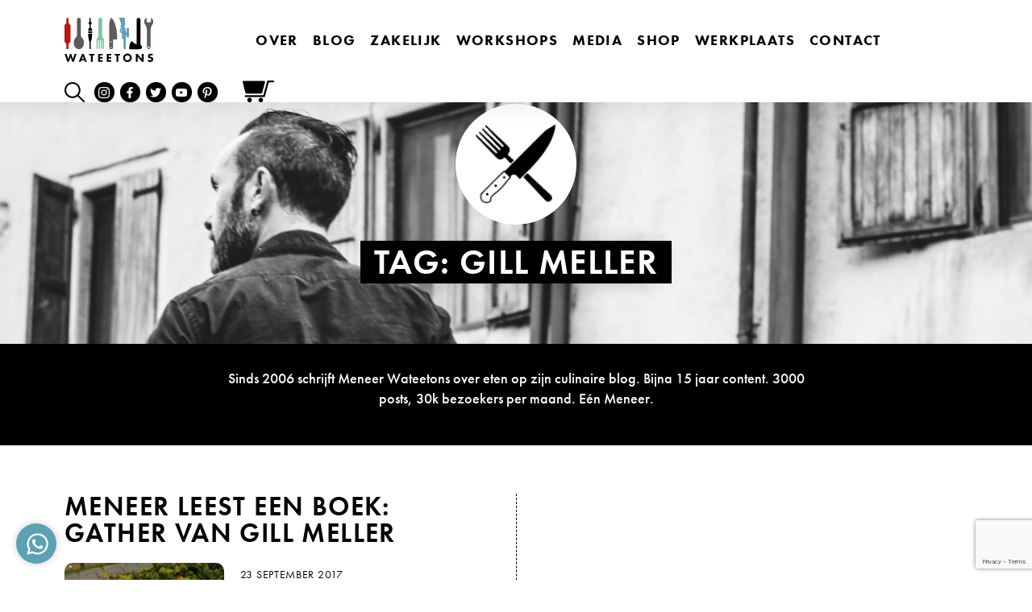

--- FILE ---
content_type: text/html; charset=UTF-8
request_url: https://wateetons.com/tag/gill-meller/
body_size: 253445
content:
<!--

__             _  _____ 
| |           | |/ ____|
| |  __   ____| | (___
| |  \ \ / / _` |\___ \
| |___\ V / (_| |____) |
|______\_/ \__,_|_____/

Copyright © Luuk van de Scheur
www.luukvandescheur.nl

-->
<!doctype html>
<html lang="nl-NL">
  <head>
  <meta charset="utf-8">
  <meta http-equiv="x-ua-compatible" content="ie=edge">
  <meta name="viewport" content="width=device-width, initial-scale=1, shrink-to-fit=no">
  <meta name="format-detection" content="telephone=no">
  <meta name='robots' content='index, follow, max-image-preview:large, max-snippet:-1, max-video-preview:-1' />
	<style>img:is([sizes="auto" i], [sizes^="auto," i]) { contain-intrinsic-size: 3000px 1500px }</style>
	
<!-- Google Tag Manager for WordPress by gtm4wp.com -->
<script data-cfasync="false" data-pagespeed-no-defer>
	var gtm4wp_datalayer_name = "dataLayer";
	var dataLayer = dataLayer || [];
	const gtm4wp_use_sku_instead = false;
	const gtm4wp_currency = 'EUR';
	const gtm4wp_product_per_impression = 10;
	const gtm4wp_clear_ecommerce = false;
</script>
<!-- End Google Tag Manager for WordPress by gtm4wp.com --><meta name="facebook-domain-verification" content="q4ugz5w5pyc5sok02zq3gtdverv7lq" />

<!-- Google Tag Manager -->
<script>(function(w,d,s,l,i){w[l]=w[l]||[];w[l].push({'gtm.start':
new Date().getTime(),event:'gtm.js'});var f=d.getElementsByTagName(s)[0],
j=d.createElement(s),dl=l!='dataLayer'?'&l='+l:'';j.async=true;j.src=
'https://www.googletagmanager.com/gtm.js?id='+i+dl;f.parentNode.insertBefore(j,f);
})(window,document,'script','dataLayer','GTM-5GGSMFP');</script>
<!-- End Google Tag Manager -->
	<!-- This site is optimized with the Yoast SEO plugin v24.4 - https://yoast.com/wordpress/plugins/seo/ -->
	<title>Gill Meller Archieven - Wateetons</title>
	<link rel="canonical" href="https://wateetons.com/tag/gill-meller/" />
	<meta property="og:locale" content="nl_NL" />
	<meta property="og:type" content="article" />
	<meta property="og:title" content="Gill Meller Archieven - Wateetons" />
	<meta property="og:url" content="https://wateetons.com/tag/gill-meller/" />
	<meta property="og:site_name" content="Wateetons" />
	<meta name="twitter:card" content="summary_large_image" />
	<meta name="twitter:site" content="@wateetons" />
	<script type="application/ld+json" class="yoast-schema-graph">{"@context":"https://schema.org","@graph":[{"@type":"CollectionPage","@id":"https://wateetons.com/tag/gill-meller/","url":"https://wateetons.com/tag/gill-meller/","name":"Gill Meller Archieven - Wateetons","isPartOf":{"@id":"https://wateetons.com/#website"},"primaryImageOfPage":{"@id":"https://wateetons.com/tag/gill-meller/#primaryimage"},"image":{"@id":"https://wateetons.com/tag/gill-meller/#primaryimage"},"thumbnailUrl":"https://wateetons.com/wp-content/uploads/2021/04/2017-09-21-17.06.34-e1506159337226.jpg","breadcrumb":{"@id":"https://wateetons.com/tag/gill-meller/#breadcrumb"},"inLanguage":"nl-NL"},{"@type":"ImageObject","inLanguage":"nl-NL","@id":"https://wateetons.com/tag/gill-meller/#primaryimage","url":"https://wateetons.com/wp-content/uploads/2021/04/2017-09-21-17.06.34-e1506159337226.jpg","contentUrl":"https://wateetons.com/wp-content/uploads/2021/04/2017-09-21-17.06.34-e1506159337226.jpg","width":750,"height":1000},{"@type":"BreadcrumbList","@id":"https://wateetons.com/tag/gill-meller/#breadcrumb","itemListElement":[{"@type":"ListItem","position":1,"name":"Home","item":"https://wateetons.com/"},{"@type":"ListItem","position":2,"name":"Gill Meller"}]},{"@type":"WebSite","@id":"https://wateetons.com/#website","url":"https://wateetons.com/","name":"Wateetons","description":"Meneer Wateetons - Auteur van negen kookboeken, gepromoveerd wetenschapper, kok, columnist, docent, blogger en leider van culinaire workshops.","publisher":{"@id":"https://wateetons.com/#organization"},"potentialAction":[{"@type":"SearchAction","target":{"@type":"EntryPoint","urlTemplate":"https://wateetons.com/?s={search_term_string}"},"query-input":{"@type":"PropertyValueSpecification","valueRequired":true,"valueName":"search_term_string"}}],"inLanguage":"nl-NL"},{"@type":"Organization","@id":"https://wateetons.com/#organization","name":"Meneer Wateetons","url":"https://wateetons.com/","logo":{"@type":"ImageObject","inLanguage":"nl-NL","@id":"https://wateetons.com/#/schema/logo/image/","url":"https://wateetons.com/wp-content/uploads/2020/12/logo-wateetons-e1625600380865.jpg","contentUrl":"https://wateetons.com/wp-content/uploads/2020/12/logo-wateetons-e1625600380865.jpg","width":250,"height":126,"caption":"Meneer Wateetons"},"image":{"@id":"https://wateetons.com/#/schema/logo/image/"},"sameAs":["http://www.facebook.com/wateetons","https://x.com/wateetons","http://www.instagram.com/wateetons","https://www.youtube.com/channel/UCtA4I4oxYqFNdYoaSCO4UmQ"]}]}</script>
	<!-- / Yoast SEO plugin. -->


<link rel='dns-prefetch' href='//www.youtube.com' />
<link rel='dns-prefetch' href='//player.vimeo.com' />
<link rel='dns-prefetch' href='//use.typekit.net' />
<link rel="alternate" type="application/rss+xml" title="Wateetons &raquo; Gill Meller tag feed" href="https://wateetons.com/tag/gill-meller/feed/" />
<script>
window._wpemojiSettings = {"baseUrl":"https:\/\/s.w.org\/images\/core\/emoji\/15.0.3\/72x72\/","ext":".png","svgUrl":"https:\/\/s.w.org\/images\/core\/emoji\/15.0.3\/svg\/","svgExt":".svg","source":{"concatemoji":"https:\/\/wateetons.com\/wp-includes\/js\/wp-emoji-release.min.js?ver=6.7.4"}};
/*! This file is auto-generated */
!function(i,n){var o,s,e;function c(e){try{var t={supportTests:e,timestamp:(new Date).valueOf()};sessionStorage.setItem(o,JSON.stringify(t))}catch(e){}}function p(e,t,n){e.clearRect(0,0,e.canvas.width,e.canvas.height),e.fillText(t,0,0);var t=new Uint32Array(e.getImageData(0,0,e.canvas.width,e.canvas.height).data),r=(e.clearRect(0,0,e.canvas.width,e.canvas.height),e.fillText(n,0,0),new Uint32Array(e.getImageData(0,0,e.canvas.width,e.canvas.height).data));return t.every(function(e,t){return e===r[t]})}function u(e,t,n){switch(t){case"flag":return n(e,"\ud83c\udff3\ufe0f\u200d\u26a7\ufe0f","\ud83c\udff3\ufe0f\u200b\u26a7\ufe0f")?!1:!n(e,"\ud83c\uddfa\ud83c\uddf3","\ud83c\uddfa\u200b\ud83c\uddf3")&&!n(e,"\ud83c\udff4\udb40\udc67\udb40\udc62\udb40\udc65\udb40\udc6e\udb40\udc67\udb40\udc7f","\ud83c\udff4\u200b\udb40\udc67\u200b\udb40\udc62\u200b\udb40\udc65\u200b\udb40\udc6e\u200b\udb40\udc67\u200b\udb40\udc7f");case"emoji":return!n(e,"\ud83d\udc26\u200d\u2b1b","\ud83d\udc26\u200b\u2b1b")}return!1}function f(e,t,n){var r="undefined"!=typeof WorkerGlobalScope&&self instanceof WorkerGlobalScope?new OffscreenCanvas(300,150):i.createElement("canvas"),a=r.getContext("2d",{willReadFrequently:!0}),o=(a.textBaseline="top",a.font="600 32px Arial",{});return e.forEach(function(e){o[e]=t(a,e,n)}),o}function t(e){var t=i.createElement("script");t.src=e,t.defer=!0,i.head.appendChild(t)}"undefined"!=typeof Promise&&(o="wpEmojiSettingsSupports",s=["flag","emoji"],n.supports={everything:!0,everythingExceptFlag:!0},e=new Promise(function(e){i.addEventListener("DOMContentLoaded",e,{once:!0})}),new Promise(function(t){var n=function(){try{var e=JSON.parse(sessionStorage.getItem(o));if("object"==typeof e&&"number"==typeof e.timestamp&&(new Date).valueOf()<e.timestamp+604800&&"object"==typeof e.supportTests)return e.supportTests}catch(e){}return null}();if(!n){if("undefined"!=typeof Worker&&"undefined"!=typeof OffscreenCanvas&&"undefined"!=typeof URL&&URL.createObjectURL&&"undefined"!=typeof Blob)try{var e="postMessage("+f.toString()+"("+[JSON.stringify(s),u.toString(),p.toString()].join(",")+"));",r=new Blob([e],{type:"text/javascript"}),a=new Worker(URL.createObjectURL(r),{name:"wpTestEmojiSupports"});return void(a.onmessage=function(e){c(n=e.data),a.terminate(),t(n)})}catch(e){}c(n=f(s,u,p))}t(n)}).then(function(e){for(var t in e)n.supports[t]=e[t],n.supports.everything=n.supports.everything&&n.supports[t],"flag"!==t&&(n.supports.everythingExceptFlag=n.supports.everythingExceptFlag&&n.supports[t]);n.supports.everythingExceptFlag=n.supports.everythingExceptFlag&&!n.supports.flag,n.DOMReady=!1,n.readyCallback=function(){n.DOMReady=!0}}).then(function(){return e}).then(function(){var e;n.supports.everything||(n.readyCallback(),(e=n.source||{}).concatemoji?t(e.concatemoji):e.wpemoji&&e.twemoji&&(t(e.twemoji),t(e.wpemoji)))}))}((window,document),window._wpemojiSettings);
</script>
<link rel='stylesheet' id='wc-blocks-integration-css' href='https://wateetons.com/wp-content/plugins/woocommerce-subscriptions/vendor/woocommerce/subscriptions-core/build/index.css?ver=7.9.0' media='all' />
<link rel='stylesheet' id='wprm-public-css' href='https://wateetons.com/wp-content/plugins/wp-recipe-maker/dist/public-modern.css?ver=9.8.0' media='all' />
<link rel='stylesheet' id='tribe-events-pro-mini-calendar-block-styles-css' href='https://wateetons.com/wp-content/plugins/events-calendar-pro/src/resources/css/tribe-events-pro-mini-calendar-block.min.css?ver=7.4.0' media='all' />
<style id='wp-emoji-styles-inline-css'>

	img.wp-smiley, img.emoji {
		display: inline !important;
		border: none !important;
		box-shadow: none !important;
		height: 1em !important;
		width: 1em !important;
		margin: 0 0.07em !important;
		vertical-align: -0.1em !important;
		background: none !important;
		padding: 0 !important;
	}
</style>
<link rel='stylesheet' id='wp-block-library-css' href='https://wateetons.com/wp-includes/css/dist/block-library/style.min.css?ver=6.7.4' media='all' />
<style id='global-styles-inline-css'>
:root{--wp--preset--aspect-ratio--square: 1;--wp--preset--aspect-ratio--4-3: 4/3;--wp--preset--aspect-ratio--3-4: 3/4;--wp--preset--aspect-ratio--3-2: 3/2;--wp--preset--aspect-ratio--2-3: 2/3;--wp--preset--aspect-ratio--16-9: 16/9;--wp--preset--aspect-ratio--9-16: 9/16;--wp--preset--color--black: #000000;--wp--preset--color--cyan-bluish-gray: #abb8c3;--wp--preset--color--white: #ffffff;--wp--preset--color--pale-pink: #f78da7;--wp--preset--color--vivid-red: #cf2e2e;--wp--preset--color--luminous-vivid-orange: #ff6900;--wp--preset--color--luminous-vivid-amber: #fcb900;--wp--preset--color--light-green-cyan: #7bdcb5;--wp--preset--color--vivid-green-cyan: #00d084;--wp--preset--color--pale-cyan-blue: #8ed1fc;--wp--preset--color--vivid-cyan-blue: #0693e3;--wp--preset--color--vivid-purple: #9b51e0;--wp--preset--gradient--vivid-cyan-blue-to-vivid-purple: linear-gradient(135deg,rgba(6,147,227,1) 0%,rgb(155,81,224) 100%);--wp--preset--gradient--light-green-cyan-to-vivid-green-cyan: linear-gradient(135deg,rgb(122,220,180) 0%,rgb(0,208,130) 100%);--wp--preset--gradient--luminous-vivid-amber-to-luminous-vivid-orange: linear-gradient(135deg,rgba(252,185,0,1) 0%,rgba(255,105,0,1) 100%);--wp--preset--gradient--luminous-vivid-orange-to-vivid-red: linear-gradient(135deg,rgba(255,105,0,1) 0%,rgb(207,46,46) 100%);--wp--preset--gradient--very-light-gray-to-cyan-bluish-gray: linear-gradient(135deg,rgb(238,238,238) 0%,rgb(169,184,195) 100%);--wp--preset--gradient--cool-to-warm-spectrum: linear-gradient(135deg,rgb(74,234,220) 0%,rgb(151,120,209) 20%,rgb(207,42,186) 40%,rgb(238,44,130) 60%,rgb(251,105,98) 80%,rgb(254,248,76) 100%);--wp--preset--gradient--blush-light-purple: linear-gradient(135deg,rgb(255,206,236) 0%,rgb(152,150,240) 100%);--wp--preset--gradient--blush-bordeaux: linear-gradient(135deg,rgb(254,205,165) 0%,rgb(254,45,45) 50%,rgb(107,0,62) 100%);--wp--preset--gradient--luminous-dusk: linear-gradient(135deg,rgb(255,203,112) 0%,rgb(199,81,192) 50%,rgb(65,88,208) 100%);--wp--preset--gradient--pale-ocean: linear-gradient(135deg,rgb(255,245,203) 0%,rgb(182,227,212) 50%,rgb(51,167,181) 100%);--wp--preset--gradient--electric-grass: linear-gradient(135deg,rgb(202,248,128) 0%,rgb(113,206,126) 100%);--wp--preset--gradient--midnight: linear-gradient(135deg,rgb(2,3,129) 0%,rgb(40,116,252) 100%);--wp--preset--font-size--small: 13px;--wp--preset--font-size--medium: 20px;--wp--preset--font-size--large: 36px;--wp--preset--font-size--x-large: 42px;--wp--preset--font-family--inter: "Inter", sans-serif;--wp--preset--font-family--cardo: Cardo;--wp--preset--spacing--20: 0.44rem;--wp--preset--spacing--30: 0.67rem;--wp--preset--spacing--40: 1rem;--wp--preset--spacing--50: 1.5rem;--wp--preset--spacing--60: 2.25rem;--wp--preset--spacing--70: 3.38rem;--wp--preset--spacing--80: 5.06rem;--wp--preset--shadow--natural: 6px 6px 9px rgba(0, 0, 0, 0.2);--wp--preset--shadow--deep: 12px 12px 50px rgba(0, 0, 0, 0.4);--wp--preset--shadow--sharp: 6px 6px 0px rgba(0, 0, 0, 0.2);--wp--preset--shadow--outlined: 6px 6px 0px -3px rgba(255, 255, 255, 1), 6px 6px rgba(0, 0, 0, 1);--wp--preset--shadow--crisp: 6px 6px 0px rgba(0, 0, 0, 1);}:where(body) { margin: 0; }.wp-site-blocks > .alignleft { float: left; margin-right: 2em; }.wp-site-blocks > .alignright { float: right; margin-left: 2em; }.wp-site-blocks > .aligncenter { justify-content: center; margin-left: auto; margin-right: auto; }:where(.is-layout-flex){gap: 0.5em;}:where(.is-layout-grid){gap: 0.5em;}.is-layout-flow > .alignleft{float: left;margin-inline-start: 0;margin-inline-end: 2em;}.is-layout-flow > .alignright{float: right;margin-inline-start: 2em;margin-inline-end: 0;}.is-layout-flow > .aligncenter{margin-left: auto !important;margin-right: auto !important;}.is-layout-constrained > .alignleft{float: left;margin-inline-start: 0;margin-inline-end: 2em;}.is-layout-constrained > .alignright{float: right;margin-inline-start: 2em;margin-inline-end: 0;}.is-layout-constrained > .aligncenter{margin-left: auto !important;margin-right: auto !important;}.is-layout-constrained > :where(:not(.alignleft):not(.alignright):not(.alignfull)){margin-left: auto !important;margin-right: auto !important;}body .is-layout-flex{display: flex;}.is-layout-flex{flex-wrap: wrap;align-items: center;}.is-layout-flex > :is(*, div){margin: 0;}body .is-layout-grid{display: grid;}.is-layout-grid > :is(*, div){margin: 0;}body{padding-top: 0px;padding-right: 0px;padding-bottom: 0px;padding-left: 0px;}a:where(:not(.wp-element-button)){text-decoration: underline;}:root :where(.wp-element-button, .wp-block-button__link){background-color: #32373c;border-width: 0;color: #fff;font-family: inherit;font-size: inherit;line-height: inherit;padding: calc(0.667em + 2px) calc(1.333em + 2px);text-decoration: none;}.has-black-color{color: var(--wp--preset--color--black) !important;}.has-cyan-bluish-gray-color{color: var(--wp--preset--color--cyan-bluish-gray) !important;}.has-white-color{color: var(--wp--preset--color--white) !important;}.has-pale-pink-color{color: var(--wp--preset--color--pale-pink) !important;}.has-vivid-red-color{color: var(--wp--preset--color--vivid-red) !important;}.has-luminous-vivid-orange-color{color: var(--wp--preset--color--luminous-vivid-orange) !important;}.has-luminous-vivid-amber-color{color: var(--wp--preset--color--luminous-vivid-amber) !important;}.has-light-green-cyan-color{color: var(--wp--preset--color--light-green-cyan) !important;}.has-vivid-green-cyan-color{color: var(--wp--preset--color--vivid-green-cyan) !important;}.has-pale-cyan-blue-color{color: var(--wp--preset--color--pale-cyan-blue) !important;}.has-vivid-cyan-blue-color{color: var(--wp--preset--color--vivid-cyan-blue) !important;}.has-vivid-purple-color{color: var(--wp--preset--color--vivid-purple) !important;}.has-black-background-color{background-color: var(--wp--preset--color--black) !important;}.has-cyan-bluish-gray-background-color{background-color: var(--wp--preset--color--cyan-bluish-gray) !important;}.has-white-background-color{background-color: var(--wp--preset--color--white) !important;}.has-pale-pink-background-color{background-color: var(--wp--preset--color--pale-pink) !important;}.has-vivid-red-background-color{background-color: var(--wp--preset--color--vivid-red) !important;}.has-luminous-vivid-orange-background-color{background-color: var(--wp--preset--color--luminous-vivid-orange) !important;}.has-luminous-vivid-amber-background-color{background-color: var(--wp--preset--color--luminous-vivid-amber) !important;}.has-light-green-cyan-background-color{background-color: var(--wp--preset--color--light-green-cyan) !important;}.has-vivid-green-cyan-background-color{background-color: var(--wp--preset--color--vivid-green-cyan) !important;}.has-pale-cyan-blue-background-color{background-color: var(--wp--preset--color--pale-cyan-blue) !important;}.has-vivid-cyan-blue-background-color{background-color: var(--wp--preset--color--vivid-cyan-blue) !important;}.has-vivid-purple-background-color{background-color: var(--wp--preset--color--vivid-purple) !important;}.has-black-border-color{border-color: var(--wp--preset--color--black) !important;}.has-cyan-bluish-gray-border-color{border-color: var(--wp--preset--color--cyan-bluish-gray) !important;}.has-white-border-color{border-color: var(--wp--preset--color--white) !important;}.has-pale-pink-border-color{border-color: var(--wp--preset--color--pale-pink) !important;}.has-vivid-red-border-color{border-color: var(--wp--preset--color--vivid-red) !important;}.has-luminous-vivid-orange-border-color{border-color: var(--wp--preset--color--luminous-vivid-orange) !important;}.has-luminous-vivid-amber-border-color{border-color: var(--wp--preset--color--luminous-vivid-amber) !important;}.has-light-green-cyan-border-color{border-color: var(--wp--preset--color--light-green-cyan) !important;}.has-vivid-green-cyan-border-color{border-color: var(--wp--preset--color--vivid-green-cyan) !important;}.has-pale-cyan-blue-border-color{border-color: var(--wp--preset--color--pale-cyan-blue) !important;}.has-vivid-cyan-blue-border-color{border-color: var(--wp--preset--color--vivid-cyan-blue) !important;}.has-vivid-purple-border-color{border-color: var(--wp--preset--color--vivid-purple) !important;}.has-vivid-cyan-blue-to-vivid-purple-gradient-background{background: var(--wp--preset--gradient--vivid-cyan-blue-to-vivid-purple) !important;}.has-light-green-cyan-to-vivid-green-cyan-gradient-background{background: var(--wp--preset--gradient--light-green-cyan-to-vivid-green-cyan) !important;}.has-luminous-vivid-amber-to-luminous-vivid-orange-gradient-background{background: var(--wp--preset--gradient--luminous-vivid-amber-to-luminous-vivid-orange) !important;}.has-luminous-vivid-orange-to-vivid-red-gradient-background{background: var(--wp--preset--gradient--luminous-vivid-orange-to-vivid-red) !important;}.has-very-light-gray-to-cyan-bluish-gray-gradient-background{background: var(--wp--preset--gradient--very-light-gray-to-cyan-bluish-gray) !important;}.has-cool-to-warm-spectrum-gradient-background{background: var(--wp--preset--gradient--cool-to-warm-spectrum) !important;}.has-blush-light-purple-gradient-background{background: var(--wp--preset--gradient--blush-light-purple) !important;}.has-blush-bordeaux-gradient-background{background: var(--wp--preset--gradient--blush-bordeaux) !important;}.has-luminous-dusk-gradient-background{background: var(--wp--preset--gradient--luminous-dusk) !important;}.has-pale-ocean-gradient-background{background: var(--wp--preset--gradient--pale-ocean) !important;}.has-electric-grass-gradient-background{background: var(--wp--preset--gradient--electric-grass) !important;}.has-midnight-gradient-background{background: var(--wp--preset--gradient--midnight) !important;}.has-small-font-size{font-size: var(--wp--preset--font-size--small) !important;}.has-medium-font-size{font-size: var(--wp--preset--font-size--medium) !important;}.has-large-font-size{font-size: var(--wp--preset--font-size--large) !important;}.has-x-large-font-size{font-size: var(--wp--preset--font-size--x-large) !important;}.has-inter-font-family{font-family: var(--wp--preset--font-family--inter) !important;}.has-cardo-font-family{font-family: var(--wp--preset--font-family--cardo) !important;}
:where(.wp-block-post-template.is-layout-flex){gap: 1.25em;}:where(.wp-block-post-template.is-layout-grid){gap: 1.25em;}
:where(.wp-block-columns.is-layout-flex){gap: 2em;}:where(.wp-block-columns.is-layout-grid){gap: 2em;}
:root :where(.wp-block-pullquote){font-size: 1.5em;line-height: 1.6;}
</style>
<style id='woocommerce-inline-inline-css'>
.woocommerce form .form-row .required { visibility: visible; }
</style>
<link rel='stylesheet' id='brands-styles-css' href='https://wateetons.com/wp-content/plugins/woocommerce/assets/css/brands.css?ver=9.6.3' media='all' />
<link rel='stylesheet' id='woo-vou-public-check-code-style-css' href='https://wateetons.com/wp-content/plugins/woocommerce-pdf-vouchers/includes/css/woo-vou-check-code.css?ver=4.9.9' media='all' />
<link rel='stylesheet' id='woo-vou-public-style-css' href='https://wateetons.com/wp-content/plugins/woocommerce-pdf-vouchers/includes/css/woo-vou-public.css?ver=4.9.9' media='all' />
<link rel='stylesheet' id='list-tables-css' href='https://wateetons.com/wp-admin/css/list-tables.min.css?ver=6.7.4' media='all' />
<link rel='stylesheet' id='dashicons-css' href='https://wateetons.com/wp-includes/css/dashicons.min.css?ver=6.7.4' media='all' />
<link rel='stylesheet' id='woocommerce_public_select2_styles-css' href='https://wateetons.com/wp-content/plugins/woocommerce/assets/css/select2.css?ver=9.6.3' media='all' />
<link rel='stylesheet' id='buttons-css' href='https://wateetons.com/wp-includes/css/buttons.min.css?ver=6.7.4' media='all' />
<link rel='stylesheet' id='mediaelement-css' href='https://wateetons.com/wp-includes/js/mediaelement/mediaelementplayer-legacy.min.css?ver=4.2.17' media='all' />
<link rel='stylesheet' id='wp-mediaelement-css' href='https://wateetons.com/wp-includes/js/mediaelement/wp-mediaelement.min.css?ver=6.7.4' media='all' />
<link rel='stylesheet' id='media-views-css' href='https://wateetons.com/wp-includes/css/media-views.min.css?ver=6.7.4' media='all' />
<link rel='stylesheet' id='imgareaselect-css' href='https://wateetons.com/wp-includes/js/imgareaselect/imgareaselect.css?ver=0.9.8' media='all' />
<link rel='stylesheet' id='woo-vou-meta-jquery-ui-css-css' href='https://wateetons.com/wp-content/plugins/woocommerce-pdf-vouchers/includes/meta-boxes/css/datetimepicker/date-time-picker.css?ver=4.9.9' media='all' />
<link rel='stylesheet' id='slb_core-css' href='https://wateetons.com/wp-content/plugins/simple-lightbox/client/css/app.css?ver=2.9.3' media='all' />
<link rel='stylesheet' id='jquery-ui-style-css' href='https://wateetons.com/wp-content/plugins/woocommerce-extra-product-options-pro/public/assets/css/jquery-ui/jquery-ui.css?ver=6.7.4' media='all' />
<link rel='stylesheet' id='thwepo-timepicker-style-css' href='https://wateetons.com/wp-content/plugins/woocommerce-extra-product-options-pro/public/assets/js/timepicker/jquery.timepicker.css?ver=6.7.4' media='all' />
<link rel='stylesheet' id='thwepo-daterange-style-css' href='https://wateetons.com/wp-content/plugins/woocommerce-extra-product-options-pro/public/assets/js/date-range-picker/daterangepicker.css?ver=6.7.4' media='all' />
<link rel='stylesheet' id='thwepo-public-style-css' href='https://wateetons.com/wp-content/plugins/woocommerce-extra-product-options-pro/public/assets/css/thwepo-public.min.css?ver=6.7.4' media='all' />
<link rel='stylesheet' id='wp-color-picker-css' href='https://wateetons.com/wp-admin/css/color-picker.min.css?ver=6.7.4' media='all' />
<link rel='stylesheet' id='woocommerce-nyp-css' href='https://wateetons.com/wp-content/plugins/woocommerce-name-your-price/assets/css/frontend/name-your-price.min.css?ver=3.6.0' media='all' />
<link rel='stylesheet' id='sage/vendor.css-css' href='https://wateetons.com/wp-content/themes/wateetons/dist/styles/vendor_0d3dee3d.css' media='all' />
<link rel='stylesheet' id='sage/main.css-css' href='https://wateetons.com/wp-content/themes/wateetons/dist/styles/main_0d3dee3d.css' media='all' />
<link rel='stylesheet' id='adobefont_futura-css' href='https://use.typekit.net/eoi5trf.css' media='all' />
<script src="https://wateetons.com/wp-includes/js/jquery/jquery.min.js?ver=3.7.1" id="jquery-core-js"></script>
<script src="https://wateetons.com/wp-includes/js/jquery/jquery-migrate.min.js?ver=3.4.1" id="jquery-migrate-js"></script>
<script src="https://wateetons.com/wp-content/plugins/woocommerce/assets/js/jquery-blockui/jquery.blockUI.min.js?ver=2.7.0-wc.9.6.3" id="jquery-blockui-js" defer data-wp-strategy="defer"></script>
<script id="wc-add-to-cart-js-extra">
var wc_add_to_cart_params = {"ajax_url":"\/wp-admin\/admin-ajax.php","wc_ajax_url":"\/?wc-ajax=%%endpoint%%","i18n_view_cart":"Bekijk winkelwagen","cart_url":"https:\/\/wateetons.com\/winkelmand\/","is_cart":"","cart_redirect_after_add":"no"};
</script>
<script src="https://wateetons.com/wp-content/plugins/woocommerce/assets/js/frontend/add-to-cart.min.js?ver=9.6.3" id="wc-add-to-cart-js" defer data-wp-strategy="defer"></script>
<script id="woo-vou-check-code-script-js-extra">
var WooVouCheck = {"ajaxurl":"https:\/\/wateetons.com\/wp-admin\/admin-ajax.php","check_code_error":"Please enter voucher code.","check_multi_code_error":"Please enter voucher code(s).","check_multi_code_select_atleast_one_error":"Please select atleast one voucher code.","check_multi_code_redeem_all_title_error":"Are you sure?","check_multi_code_redeem_all_text_error":"You want to redeem all selected voucher codes? They will be redeemed at full price.","code_invalid":"Voucher code does not exist.","code_used_success":"Thank you for your business, voucher code submitted successfully.","redeem_amount_empty_error":"Please enter redeem amount.","redeem_amount_greaterthen_redeemable_amount":"Redeem amount should not be greater than redeemable amount.","allow_guest_redeem_voucher":"no"};
</script>
<script src="https://wateetons.com/wp-content/plugins/woocommerce-pdf-vouchers/includes/js/woo-vou-check-code.js?ver=4.9.9" id="woo-vou-check-code-script-js"></script>
<script src="https://wateetons.com/wp-content/plugins/woocommerce/assets/js/jquery-tiptip/jquery.tipTip.min.js?ver=6.7.4" id="jquery-tiptip-js"></script>
<script src="https://wateetons.com/wp-content/plugins/woocommerce/assets/js/select2/select2.full.min.js?ver=4.0.3-wc.9.6.3" id="select2-js" data-wp-strategy="defer"></script>
<script src="https://wateetons.com/wp-content/plugins/woocommerce/assets/js/admin/wc-enhanced-select.min.js?ver=9.6.3" id="wc-enhanced-select-js"></script>
<script id="woo-vou-code-detail-script-js-extra">
var WooVouCode = {"new_media_ui":"1","ajaxurl":"https:\/\/wateetons.com\/wp-admin\/admin-ajax.php","invalid_url":"Please enter valid url (i.e. http:\/\/www.example.com).","invalid_email":"Please enter valid Email ID","mail_sent":"Mail sent successfully","vou_change_expiry_date":"yes","security":"6a0a96b471"};
</script>
<script src="https://wateetons.com/wp-content/plugins/woocommerce-pdf-vouchers/includes/js/woo-vou-code-details.js?ver=4.9.9" id="woo-vou-code-detail-script-js"></script>
<script id="utils-js-extra">
var userSettings = {"url":"\/","uid":"0","time":"1769217469","secure":"1"};
</script>
<script src="https://wateetons.com/wp-includes/js/utils.min.js?ver=6.7.4" id="utils-js"></script>
<script src="https://wateetons.com/wp-includes/js/plupload/moxie.min.js?ver=1.3.5" id="moxiejs-js"></script>
<script src="https://wateetons.com/wp-includes/js/plupload/plupload.min.js?ver=2.1.9" id="plupload-js"></script>
<!--[if lt IE 8]>
<script src="https://wateetons.com/wp-includes/js/json2.min.js?ver=2015-05-03" id="json2-js"></script>
<![endif]-->
<script src="https://wateetons.com/wp-includes/js/jquery/ui/core.min.js?ver=1.13.3" id="jquery-ui-core-js"></script>
<script src="https://wateetons.com/wp-includes/js/jquery/ui/datepicker.min.js?ver=1.13.3" id="jquery-ui-datepicker-js"></script>
<script id="jquery-ui-datepicker-js-after">
jQuery(function(jQuery){jQuery.datepicker.setDefaults({"closeText":"Sluiten","currentText":"Vandaag","monthNames":["januari","februari","maart","april","mei","juni","juli","augustus","september","oktober","november","december"],"monthNamesShort":["jan","feb","mrt","apr","mei","jun","jul","aug","sep","okt","nov","dec"],"nextText":"Volgende","prevText":"Vorige","dayNames":["zondag","maandag","dinsdag","woensdag","donderdag","vrijdag","zaterdag"],"dayNamesShort":["zo","ma","di","wo","do","vr","za"],"dayNamesMin":["Z","M","D","W","D","V","Z"],"dateFormat":"d MM yy","firstDay":1,"isRTL":false});});
</script>
<script src="https://wateetons.com/wp-content/plugins/woocommerce-pdf-vouchers/includes/meta-boxes/js/datetimepicker/jquery-ui-slider-Access.js?ver=4.9.9" id="datepicker-slider-js"></script>
<script src="https://wateetons.com/wp-content/plugins/woocommerce/assets/js/js-cookie/js.cookie.min.js?ver=2.1.4-wc.9.6.3" id="js-cookie-js" defer data-wp-strategy="defer"></script>
<script id="wc-cart-fragments-js-extra">
var wc_cart_fragments_params = {"ajax_url":"\/wp-admin\/admin-ajax.php","wc_ajax_url":"\/?wc-ajax=%%endpoint%%","cart_hash_key":"wc_cart_hash_73288bbd778e76d6c88bc4fb030b922c","fragment_name":"wc_fragments_73288bbd778e76d6c88bc4fb030b922c","request_timeout":"5000"};
</script>
<script src="https://wateetons.com/wp-content/plugins/woocommerce/assets/js/frontend/cart-fragments.min.js?ver=9.6.3" id="wc-cart-fragments-js" defer data-wp-strategy="defer"></script>
<script src="https://wateetons.com/wp-content/plugins/woocommerce-extra-product-options-pro/public/assets/js/timepicker/jquery.timepicker.min.js?ver=1.0.1" id="thwepo-timepicker-script-js"></script>
<script src="https://wateetons.com/wp-content/plugins/woocommerce-extra-product-options-pro/public/assets/js/inputmask-js/jquery.inputmask.min.js?ver=5.0.6" id="thwepo-input-mask-js"></script>
<script src="https://wateetons.com/wp-content/plugins/woocommerce-extra-product-options-pro/public/assets/js/jquery-ui-i18n.min.js?ver=1" id="jquery-ui-i18n-js"></script>
<link rel="https://api.w.org/" href="https://wateetons.com/wp-json/" /><link rel="alternate" title="JSON" type="application/json" href="https://wateetons.com/wp-json/wp/v2/tags/416" /><link rel="EditURI" type="application/rsd+xml" title="RSD" href="https://wateetons.com/xmlrpc.php?rsd" />
<meta name="generator" content="WordPress 6.7.4" />
<meta name="generator" content="WooCommerce 9.6.3" />
<style type="text/css"> .tippy-box[data-theme~="wprm"] { background-color: #333333; color: #FFFFFF; } .tippy-box[data-theme~="wprm"][data-placement^="top"] > .tippy-arrow::before { border-top-color: #333333; } .tippy-box[data-theme~="wprm"][data-placement^="bottom"] > .tippy-arrow::before { border-bottom-color: #333333; } .tippy-box[data-theme~="wprm"][data-placement^="left"] > .tippy-arrow::before { border-left-color: #333333; } .tippy-box[data-theme~="wprm"][data-placement^="right"] > .tippy-arrow::before { border-right-color: #333333; } .tippy-box[data-theme~="wprm"] a { color: #FFFFFF; } .wprm-comment-rating svg { width: 18px !important; height: 18px !important; } img.wprm-comment-rating { width: 90px !important; height: 18px !important; } body { --comment-rating-star-color: #343434; } body { --wprm-popup-font-size: 16px; } body { --wprm-popup-background: #ffffff; } body { --wprm-popup-title: #000000; } body { --wprm-popup-content: #444444; } body { --wprm-popup-button-background: #444444; } body { --wprm-popup-button-text: #ffffff; }</style><style type="text/css">.wprm-glossary-term {color: #5A822B;text-decoration: underline;cursor: help;}</style><style type="text/css">.wprm-recipe-template-snippet-basic-buttons {
    font-family: inherit; /* wprm_font_family type=font */
    font-size: 0.9em; /* wprm_font_size type=font_size */
    text-align: center; /* wprm_text_align type=align */
    margin-top: 0px; /* wprm_margin_top type=size */
    margin-bottom: 10px; /* wprm_margin_bottom type=size */
}
.wprm-recipe-template-snippet-basic-buttons a  {
    margin: 5px; /* wprm_margin_button type=size */
    margin: 5px; /* wprm_margin_button type=size */
}

.wprm-recipe-template-snippet-basic-buttons a:first-child {
    margin-left: 0;
}
.wprm-recipe-template-snippet-basic-buttons a:last-child {
    margin-right: 0;
}.wprm-recipe-template-chic-wateetons {
    margin: 20px auto;
    background-color: #ffffff; /*wprm_background type=color*/
    font-family: inherit; /*wprm_main_font_family type=font*/
    font-size: 1em; /*wprm_main_font_size type=font_size*/
    line-height: 1.5em !important; /*wprm_main_line_height type=font_size*/
    color: #333333; /*wprm_main_text type=color*/
    max-width: 950px; /*wprm_max_width type=size*/
}
.wprm-recipe-template-chic-wateetons a {
    color: #5A822B; /*wprm_link type=color*/
}
.wprm-recipe-template-chic-wateetons p, .wprm-recipe-template-chic-wateetons li {
    font-family: inherit; /*wprm_main_font_family type=font*/
    font-size: 1em !important;
    line-height: 1.5em !important; /*wprm_main_line_height type=font_size*/
}
.wprm-recipe-template-chic-wateetons li {
    margin: 0 0 0 32px !important;
    padding: 0 !important;
}
.rtl .wprm-recipe-template-chic-wateetons li {
    margin: 0 32px 0 0 !important;
}
.wprm-recipe-template-chic-wateetons ol, .wprm-recipe-template-chic-wateetons ul {
    margin: 0 !important;
    padding: 0 !important;
}
.wprm-recipe-template-chic-wateetons br {
    display: none;
}
.wprm-recipe-template-chic-wateetons .wprm-recipe-name,
.wprm-recipe-template-chic-wateetons .wprm-recipe-header {
    font-family: -apple-system, BlinkMacSystemFont, "Segoe UI", Roboto, Oxygen-Sans, Ubuntu, Cantarell, "Helvetica Neue", sans-serif; /*wprm_header_font_family type=font*/
    color: #212121; /*wprm_header_text type=color*/
    line-height: 1.3em; /*wprm_header_line_height type=font_size*/
}
.wprm-recipe-template-chic-wateetons h1,
.wprm-recipe-template-chic-wateetons h2,
.wprm-recipe-template-chic-wateetons h3,
.wprm-recipe-template-chic-wateetons h4,
.wprm-recipe-template-chic-wateetons h5,
.wprm-recipe-template-chic-wateetons h6 {
    font-family: -apple-system, BlinkMacSystemFont, "Segoe UI", Roboto, Oxygen-Sans, Ubuntu, Cantarell, "Helvetica Neue", sans-serif; /*wprm_header_font_family type=font*/
    color: #212121; /*wprm_header_text type=color*/
    line-height: 1.3em; /*wprm_header_line_height type=font_size*/
    margin: 0 !important;
    padding: 0 !important;
}
.wprm-recipe-template-chic-wateetons .wprm-recipe-header {
    margin-top: 1.2em !important;
}
.wprm-recipe-template-chic-wateetons h1 {
    font-size: 2em; /*wprm_h1_size type=font_size*/
}
.wprm-recipe-template-chic-wateetons h2 {
    font-size: 1.8em; /*wprm_h2_size type=font_size*/
}
.wprm-recipe-template-chic-wateetons h3 {
    font-size: 1.2em; /*wprm_h3_size type=font_size*/
}
.wprm-recipe-template-chic-wateetons h4 {
    font-size: 1em; /*wprm_h4_size type=font_size*/
}
.wprm-recipe-template-chic-wateetons h5 {
    font-size: 1em; /*wprm_h5_size type=font_size*/
}
.wprm-recipe-template-chic-wateetons h6 {
    font-size: 1em; /*wprm_h6_size type=font_size*/
}.wprm-recipe-template-chic-wateetons {
    font-size: 1em; /*wprm_main_font_size type=font_size*/
	border-style: solid; /*wprm_border_style type=border*/
	border-width: 1px; /*wprm_border_width type=size*/
	border-color: #E0E0E0; /*wprm_border type=color*/
    padding: 10px;
    background-color: #ffffff; /*wprm_background type=color*/
    max-width: 950px; /*wprm_max_width type=size*/
}
.wprm-recipe-template-chic-wateetons a {
    color: #5A822B; /*wprm_link type=color*/
}
.wprm-recipe-template-chic-wateetons .wprm-recipe-name {
    line-height: 1.3em;
    font-weight: bold;
}
.wprm-recipe-template-chic-wateetons .wprm-template-chic-buttons {
	clear: both;
    font-size: 0.9em;
    text-align: center;
}
.wprm-recipe-template-chic-wateetons .wprm-template-chic-buttons .wprm-recipe-icon {
    margin-right: 5px;
}
.wprm-recipe-template-chic-wateetons .wprm-recipe-header {
	margin-bottom: 0.5em !important;
}
.wprm-recipe-template-chic-wateetons .wprm-nutrition-label-container {
	font-size: 0.9em;
}
.wprm-recipe-template-chic-wateetons .wprm-call-to-action {
	border-radius: 3px;
}.wprm-recipe-template-compact-howto {
    margin: 20px auto;
    background-color: #fafafa; /* wprm_background type=color */
    font-family: -apple-system, BlinkMacSystemFont, "Segoe UI", Roboto, Oxygen-Sans, Ubuntu, Cantarell, "Helvetica Neue", sans-serif; /* wprm_main_font_family type=font */
    font-size: 0.9em; /* wprm_main_font_size type=font_size */
    line-height: 1.5em; /* wprm_main_line_height type=font_size */
    color: #333333; /* wprm_main_text type=color */
    max-width: 650px; /* wprm_max_width type=size */
}
.wprm-recipe-template-compact-howto a {
    color: #3498db; /* wprm_link type=color */
}
.wprm-recipe-template-compact-howto p, .wprm-recipe-template-compact-howto li {
    font-family: -apple-system, BlinkMacSystemFont, "Segoe UI", Roboto, Oxygen-Sans, Ubuntu, Cantarell, "Helvetica Neue", sans-serif; /* wprm_main_font_family type=font */
    font-size: 1em !important;
    line-height: 1.5em !important; /* wprm_main_line_height type=font_size */
}
.wprm-recipe-template-compact-howto li {
    margin: 0 0 0 32px !important;
    padding: 0 !important;
}
.rtl .wprm-recipe-template-compact-howto li {
    margin: 0 32px 0 0 !important;
}
.wprm-recipe-template-compact-howto ol, .wprm-recipe-template-compact-howto ul {
    margin: 0 !important;
    padding: 0 !important;
}
.wprm-recipe-template-compact-howto br {
    display: none;
}
.wprm-recipe-template-compact-howto .wprm-recipe-name,
.wprm-recipe-template-compact-howto .wprm-recipe-header {
    font-family: -apple-system, BlinkMacSystemFont, "Segoe UI", Roboto, Oxygen-Sans, Ubuntu, Cantarell, "Helvetica Neue", sans-serif; /* wprm_header_font_family type=font */
    color: #000000; /* wprm_header_text type=color */
    line-height: 1.3em; /* wprm_header_line_height type=font_size */
}
.wprm-recipe-template-compact-howto h1,
.wprm-recipe-template-compact-howto h2,
.wprm-recipe-template-compact-howto h3,
.wprm-recipe-template-compact-howto h4,
.wprm-recipe-template-compact-howto h5,
.wprm-recipe-template-compact-howto h6 {
    font-family: -apple-system, BlinkMacSystemFont, "Segoe UI", Roboto, Oxygen-Sans, Ubuntu, Cantarell, "Helvetica Neue", sans-serif; /* wprm_header_font_family type=font */
    color: #212121; /* wprm_header_text type=color */
    line-height: 1.3em; /* wprm_header_line_height type=font_size */
    margin: 0 !important;
    padding: 0 !important;
}
.wprm-recipe-template-compact-howto .wprm-recipe-header {
    margin-top: 1.2em !important;
}
.wprm-recipe-template-compact-howto h1 {
    font-size: 2em; /* wprm_h1_size type=font_size */
}
.wprm-recipe-template-compact-howto h2 {
    font-size: 1.8em; /* wprm_h2_size type=font_size */
}
.wprm-recipe-template-compact-howto h3 {
    font-size: 1.2em; /* wprm_h3_size type=font_size */
}
.wprm-recipe-template-compact-howto h4 {
    font-size: 1em; /* wprm_h4_size type=font_size */
}
.wprm-recipe-template-compact-howto h5 {
    font-size: 1em; /* wprm_h5_size type=font_size */
}
.wprm-recipe-template-compact-howto h6 {
    font-size: 1em; /* wprm_h6_size type=font_size */
}.wprm-recipe-template-compact-howto {
	border-style: solid; /* wprm_border_style type=border */
	border-width: 1px; /* wprm_border_width type=size */
	border-color: #777777; /* wprm_border type=color */
	border-radius: 0px; /* wprm_border_radius type=size */
	padding: 10px;
}.wprm-recipe-template-chic {
    margin: 20px auto;
    background-color: #fafafa; /* wprm_background type=color */
    font-family: -apple-system, BlinkMacSystemFont, "Segoe UI", Roboto, Oxygen-Sans, Ubuntu, Cantarell, "Helvetica Neue", sans-serif; /* wprm_main_font_family type=font */
    font-size: 0.9em; /* wprm_main_font_size type=font_size */
    line-height: 1.5em; /* wprm_main_line_height type=font_size */
    color: #333333; /* wprm_main_text type=color */
    max-width: 650px; /* wprm_max_width type=size */
}
.wprm-recipe-template-chic a {
    color: #3498db; /* wprm_link type=color */
}
.wprm-recipe-template-chic p, .wprm-recipe-template-chic li {
    font-family: -apple-system, BlinkMacSystemFont, "Segoe UI", Roboto, Oxygen-Sans, Ubuntu, Cantarell, "Helvetica Neue", sans-serif; /* wprm_main_font_family type=font */
    font-size: 1em !important;
    line-height: 1.5em !important; /* wprm_main_line_height type=font_size */
}
.wprm-recipe-template-chic li {
    margin: 0 0 0 32px !important;
    padding: 0 !important;
}
.rtl .wprm-recipe-template-chic li {
    margin: 0 32px 0 0 !important;
}
.wprm-recipe-template-chic ol, .wprm-recipe-template-chic ul {
    margin: 0 !important;
    padding: 0 !important;
}
.wprm-recipe-template-chic br {
    display: none;
}
.wprm-recipe-template-chic .wprm-recipe-name,
.wprm-recipe-template-chic .wprm-recipe-header {
    font-family: -apple-system, BlinkMacSystemFont, "Segoe UI", Roboto, Oxygen-Sans, Ubuntu, Cantarell, "Helvetica Neue", sans-serif; /* wprm_header_font_family type=font */
    color: #000000; /* wprm_header_text type=color */
    line-height: 1.3em; /* wprm_header_line_height type=font_size */
}
.wprm-recipe-template-chic h1,
.wprm-recipe-template-chic h2,
.wprm-recipe-template-chic h3,
.wprm-recipe-template-chic h4,
.wprm-recipe-template-chic h5,
.wprm-recipe-template-chic h6 {
    font-family: -apple-system, BlinkMacSystemFont, "Segoe UI", Roboto, Oxygen-Sans, Ubuntu, Cantarell, "Helvetica Neue", sans-serif; /* wprm_header_font_family type=font */
    color: #212121; /* wprm_header_text type=color */
    line-height: 1.3em; /* wprm_header_line_height type=font_size */
    margin: 0 !important;
    padding: 0 !important;
}
.wprm-recipe-template-chic .wprm-recipe-header {
    margin-top: 1.2em !important;
}
.wprm-recipe-template-chic h1 {
    font-size: 2em; /* wprm_h1_size type=font_size */
}
.wprm-recipe-template-chic h2 {
    font-size: 1.8em; /* wprm_h2_size type=font_size */
}
.wprm-recipe-template-chic h3 {
    font-size: 1.2em; /* wprm_h3_size type=font_size */
}
.wprm-recipe-template-chic h4 {
    font-size: 1em; /* wprm_h4_size type=font_size */
}
.wprm-recipe-template-chic h5 {
    font-size: 1em; /* wprm_h5_size type=font_size */
}
.wprm-recipe-template-chic h6 {
    font-size: 1em; /* wprm_h6_size type=font_size */
}.wprm-recipe-template-chic {
    font-size: 1em; /* wprm_main_font_size type=font_size */
	border-style: solid; /* wprm_border_style type=border */
	border-width: 1px; /* wprm_border_width type=size */
	border-color: #E0E0E0; /* wprm_border type=color */
    padding: 10px;
    background-color: #ffffff; /* wprm_background type=color */
    max-width: 950px; /* wprm_max_width type=size */
}
.wprm-recipe-template-chic a {
    color: #5A822B; /* wprm_link type=color */
}
.wprm-recipe-template-chic .wprm-recipe-name {
    line-height: 1.3em;
    font-weight: bold;
}
.wprm-recipe-template-chic .wprm-template-chic-buttons {
	clear: both;
    font-size: 0.9em;
    text-align: center;
}
.wprm-recipe-template-chic .wprm-template-chic-buttons .wprm-recipe-icon {
    margin-right: 5px;
}
.wprm-recipe-template-chic .wprm-recipe-header {
	margin-bottom: 0.5em !important;
}
.wprm-recipe-template-chic .wprm-nutrition-label-container {
	font-size: 0.9em;
}
.wprm-recipe-template-chic .wprm-call-to-action {
	border-radius: 3px;
}</style><meta name="et-api-version" content="v1"><meta name="et-api-origin" content="https://wateetons.com"><link rel="https://theeventscalendar.com/" href="https://wateetons.com/wp-json/tribe/tickets/v1/" /><meta name="tec-api-version" content="v1"><meta name="tec-api-origin" content="https://wateetons.com"><link rel="alternate" href="https://wateetons.com/wp-json/tribe/events/v1/events/?tags=gill-meller" />
<!-- Google Tag Manager for WordPress by gtm4wp.com -->
<!-- GTM Container placement set to off -->
<script data-cfasync="false" data-pagespeed-no-defer type="text/javascript">
	var dataLayer_content = [];
	dataLayer.push( dataLayer_content );
</script>
<script>
	console.warn && console.warn("[GTM4WP] Google Tag Manager container code placement set to OFF !!!");
	console.warn && console.warn("[GTM4WP] Data layer codes are active but GTM container must be loaded using custom coding !!!");
</script>
<!-- End Google Tag Manager for WordPress by gtm4wp.com -->	<noscript><style>.woocommerce-product-gallery{ opacity: 1 !important; }</style></noscript>
	<script src="https://cdn.brevo.com/js/sdk-loader.js" async></script><script>window.Brevo = window.Brevo || [];
                        Brevo.push([
                            "init",
                        {
                            client_key:"xv9hx76csddhbulur5kihclo",email_id : "",},]);</script><noscript><style>.lazyload[data-src]{display:none !important;}</style></noscript><style>.lazyload{background-image:none !important;}.lazyload:before{background-image:none !important;}</style><style class='wp-fonts-local'>
@font-face{font-family:Inter;font-style:normal;font-weight:300 900;font-display:fallback;src:url('https://wateetons.com/wp-content/plugins/woocommerce/assets/fonts/Inter-VariableFont_slnt,wght.woff2') format('woff2');font-stretch:normal;}
@font-face{font-family:Cardo;font-style:normal;font-weight:400;font-display:fallback;src:url('https://wateetons.com/wp-content/plugins/woocommerce/assets/fonts/cardo_normal_400.woff2') format('woff2');}
</style>
<link rel="icon" href="https://wateetons.com/wp-content/uploads/2021/02/cropped-favicon-32x32.png" sizes="32x32" />
<link rel="icon" href="https://wateetons.com/wp-content/uploads/2021/02/cropped-favicon-192x192.png" sizes="192x192" />
<link rel="apple-touch-icon" href="https://wateetons.com/wp-content/uploads/2021/02/cropped-favicon-180x180.png" />
<meta name="msapplication-TileImage" content="https://wateetons.com/wp-content/uploads/2021/02/cropped-favicon-270x270.png" />
</head>
  <body data-rsssl=1 class="archive tag tag-gill-meller tag-416 wp-custom-logo theme-wateetons/resources woocommerce-no-js tribe-no-js tec-no-tickets-on-recurring tec-no-rsvp-on-recurring lvds app-data index-data archive-data tag-data tag-416-data tag-gill-meller-data tribe-theme-wateetonsresources">

    <a class="action skip contentarea d-none" href="#contentarea"><span>Ga naar de inhoud</span></a>
    <amp-auto-ads type="adsense" data-ad-client="ca-pub-9898665108327801"></amp-auto-ads>

<!-- Google Tag Manager (noscript) -->
<noscript><iframe src="https://www.googletagmanager.com/ns.html?id=GTM-5GGSMFP"
height="0" width="0" style="display:none;visibility:hidden"></iframe></noscript>
<!-- End Google Tag Manager (noscript) -->    <header class="header">
	<div class="container container--lg container-max-xxl">
		<div class="row">

			<div class="col-auto col-mobile-head d-flex d-xl-none align-items-center order-1 pl--25">
				<div class="nav-toggle" data-action="toggle-nav"><span class="nav-toggle__line"></span></div>
			</div>

			<div class="col-auto col-mobile-head d-flex align-items-center mx-auto mx-xl-0 order-2">
				<a href="https://wateetons.com/" class="header__logo-wrap" aria-label="logo">
					<img src="[data-uri]" width="110" height="55" alt="Wateetons" data-src="https://wateetons.com/wp-content/themes/wateetons/dist/images/logo-wateetons_4d0f4175.svg" decoding="async" class="lazyload" data-eio-rwidth="110" data-eio-rheight="55"><noscript><img src="https://wateetons.com/wp-content/themes/wateetons/dist/images/logo-wateetons_4d0f4175.svg" width="110" height="55" alt="Wateetons" data-eio="l"></noscript>
				</a>
			</div>

			<div class="col-auto col-mobile-head d-flex align-items-center order-3 order-xl-4 pr--25 pr-lg-gutter">
				<a href="#searchModal"
					data-toggle="modal"
          aria-label="Video open">
					<img src="[data-uri]" width="25" height="25" class="mr-1 lazyload" alt="Zoeken" data-src="https://wateetons.com/wp-content/themes/wateetons/dist/images/icons/loupe_0a6b0345.svg" decoding="async" data-eio-rwidth="25" data-eio-rheight="25"><noscript><img src="https://wateetons.com/wp-content/themes/wateetons/dist/images/icons/loupe_0a6b0345.svg" width="25" height="25" class="mr-1" alt="Zoeken" data-eio="l"></noscript>
					<div class="sr-only">Zoekformulier openen</div>
				</a>
				<div class="d-none d-xl-block">
					<a href="https://www.instagram.com/wateetons/" class="btn--social" target="_blank" rel="noopener">
       <svg xmlns="http://www.w3.org/2000/svg" width="48" height="48" viewBox="0 0 48 48"><path fill="#FFF" fill-rule="evenodd" d="M25.86.001c4.847.006 5.742.039 8.035.143 2.555.117 4.3.523 5.826 1.116 1.578.613 2.917 1.434 4.25 2.768 1.335 1.334 2.156 2.673 2.77 4.251.592 1.527.998 3.271 1.115 5.826.116 2.56.144 3.377.144 9.895s-.028 7.335-.144 9.895c-.117 2.555-.523 4.3-1.116 5.826-.613 1.578-1.434 2.917-2.768 4.25-1.334 1.335-2.673 2.156-4.251 2.77-1.527.592-3.271.998-5.826 1.115-2.56.116-3.377.144-9.895.144s-7.335-.028-9.895-.144c-2.555-.117-4.3-.523-5.826-1.116-1.578-.613-2.917-1.434-4.25-2.768-1.335-1.334-2.156-2.673-2.769-4.251-.593-1.527-1-3.271-1.116-5.826C.04 31.602.007 30.707.001 25.86v-3.72c.006-4.847.039-5.742.143-8.035.117-2.555.523-4.3 1.116-5.826.613-1.578 1.434-2.917 2.768-4.25C5.362 2.693 6.701 1.872 8.28 1.26c1.526-.593 3.27-1 5.825-1.116 2.23-.101 3.137-.135 7.64-.142L22.14 0h3.72zm-.342 4.324h-3.036c-5.032.004-5.865.034-8.18.14-2.34.106-3.61.497-4.457.826-1.12.435-1.92.955-2.76 1.795-.839.84-1.359 1.64-1.794 2.76-.33.845-.72 2.116-.827 4.456-.105 2.315-.135 3.148-.14 8.18v3.036c.005 5.032.035 5.865.14 8.18.107 2.34.498 3.61.827 4.457.435 1.12.955 1.92 1.795 2.76.84.839 1.64 1.359 2.76 1.794.845.33 2.116.72 4.456.827 2.315.105 3.147.135 8.18.14h3.036c5.033-.005 5.865-.035 8.18-.14 2.34-.107 3.61-.498 4.457-.827 1.12-.435 1.92-.955 2.76-1.795.839-.84 1.359-1.64 1.794-2.76.33-.845.72-2.116.827-4.456.105-2.315.135-3.148.14-8.18v-3.036c-.005-5.032-.035-5.865-.14-8.18-.107-2.34-.498-3.61-.827-4.457-.435-1.12-.955-1.92-1.795-2.76-.84-.839-1.64-1.359-2.76-1.794-.845-.33-2.116-.72-4.456-.827-2.315-.105-3.148-.135-8.18-.14zM24 11.675c6.807 0 12.324 5.518 12.324 12.325 0 6.807-5.517 12.324-12.324 12.324-6.807 0-12.324-5.517-12.324-12.324 0-6.807 5.517-12.324 12.324-12.324zM24 16a8 8 0 100 16 8 8 0 000-16zm12.811-7.691a2.88 2.88 0 110 5.76 2.88 2.88 0 010-5.76z"/></svg>     </a>
       <a href="https://www.facebook.com/wateetons" class="btn--social" target="_blank" rel="noopener">
       <svg width="275" height="512" xmlns="http://www.w3.org/2000/svg" viewBox="0 0 275 512"><path fill="#fff" d="M255.744 285.825l14.105-91.961h-88.233v-59.677c0-25.159 12.325-49.682 51.845-49.682h40.116V6.214S237.17 0 202.364 0C129.694 0 82.199 44.042 82.199 123.775v70.089H1.422v91.961h80.777v222.31A320.565 320.565 0 00131.908 512c16.91 0 33.51-1.324 49.708-3.865v-222.31h74.128z"/></svg>     </a>
       <a href="https://twitter.com/wateetons" class="btn--social" target="_blank" rel="noopener">
       <svg xmlns="http://www.w3.org/2000/svg" width="38" height="32" viewBox="0 0 38 32"><path fill="#FFF" fill-rule="evenodd" d="M36.76.669a15.152 15.152 0 01-4.883 1.909A7.576 7.576 0 0026.269.091c-4.24 0-7.681 3.528-7.681 7.879 0 .618.066 1.218.198 1.795C12.4 9.436 6.739 6.302 2.947 1.53a8.018 8.018 0 00-1.04 3.965c0 2.732 1.356 5.145 3.419 6.558a7.544 7.544 0 01-3.483-.983v.097c0 3.819 2.649 7.004 6.167 7.726a7.362 7.362 0 01-2.025.277 7.41 7.41 0 01-1.446-.14c.978 3.129 3.814 5.408 7.177 5.469a15.169 15.169 0 01-9.543 3.375c-.62 0-1.233-.036-1.833-.108a21.389 21.389 0 0011.779 3.537c14.135 0 21.862-12.005 21.862-22.417 0-.343-.006-.686-.019-1.022a15.763 15.763 0 003.831-4.078 14.989 14.989 0 01-4.412 1.24A7.865 7.865 0 0036.76.669"/></svg>     </a>
       <a href="https://www.youtube.com/channel/UCtA4I4oxYqFNdYoaSCO4UmQ" class="btn--social" target="_blank" rel="noopener">
       <svg xmlns="http://www.w3.org/2000/svg" width="48" height="34" viewBox="0 0 48 34"><path fill="#FFF" fill-rule="evenodd" d="M19.044 23.27l-.002-13.582 12.97 6.814-12.968 6.768zM47.52 7.334s-.47-3.33-1.908-4.798C43.786.61 41.74.601 40.803.49 34.086 0 24.011 0 24.011 0h-.021S13.913 0 7.197.49c-.939.11-2.984.12-4.81 2.045C.947 4.003.48 7.334.48 7.334S0 11.247 0 15.158v3.668c0 3.912.48 7.823.48 7.823s.468 3.331 1.906 4.798c1.827 1.926 4.226 1.866 5.294 2.067C11.52 33.885 24 34 24 34s10.086-.015 16.803-.505c.938-.113 2.983-.122 4.809-2.048 1.438-1.467 1.908-4.798 1.908-4.798s.48-3.91.48-7.823v-3.668c0-3.911-.48-7.824-.48-7.824z"/></svg>     </a>
       <a href="https://nl.pinterest.com/wateetons/" class="btn--social" target="_blank" rel="noopener">
       <svg width="48" height="60" xmlns="http://www.w3.org/2000/svg" viewBox="0 0 48 60"><path stroke="null" fill="#fff" d="M28.81 45.681c11.41 0 19.15-10.618 19.15-24.832C47.96 10.104 39.042.092 25.492.092 8.629.092.125 12.435.125 22.727c0 6.232 2.31 11.776 7.269 13.843.812.338 1.54.01 1.777-.907.162-.636.553-2.24.723-2.908.238-.91.146-1.227-.51-2.02-1.429-1.723-2.34-3.95-2.34-7.106 0-9.156 6.707-17.353 17.474-17.353 9.528 0 14.767 5.944 14.767 13.885 0 10.447-4.528 19.265-11.253 19.265-3.714 0-6.491-3.135-5.602-6.98 1.065-4.59 3.134-9.545 3.134-12.858 0-2.964-1.56-5.44-4.788-5.44-3.796 0-6.845 4.01-6.845 9.38 0 3.42 1.134 5.733 1.134 5.733s-3.885 16.802-4.567 19.744c-.619 2.678-.711 5.622-.624 8.11.26 2.233 2.422 4.05 4.297 1.602 1.319-2.152 2.737-4.87 3.47-7.592.438-1.612 2.498-9.96 2.498-9.96 1.235 2.402 4.839 4.516 8.67 4.516z"/></svg>     </a>
  				</div>
									<a href="https://wateetons.com/winkelmand/" class="position-relative ml-md-3 cart-icon">
						<svg xmlns="http://www.w3.org/2000/svg" width="39.381" height="27.019" viewBox="0 0 39.381 27.019"><g data-name="Group 153"><path data-name="Path 473" d="M.936.53C9.518.444 18.08.509 26.663.488a1.222 1.222 0 011.235 1.647c-1.172 4.4-2.276 8.8-3.469 13.2a1.261 1.261 0 01-1.429.889H4.794a1.29 1.29 0 01-1.409-1C2.258 10.911 1.196 6.555.09 2.242-.17 1.571.134.596.936.53z"/><path data-name="Path 474" d="M9.152 26.966a2.813 2.813 0 01-1.387-5.44 2.8 2.8 0 013.619 2.037 2.855 2.855 0 01-2.232 3.403z"/><path data-name="Path 475" d="M22.63 27.009a2.856 2.856 0 01-2.774-3.229 2.812 2.812 0 015.591.258 2.847 2.847 0 01-2.817 2.971z"/><path data-name="Path 476" d="M38.627 2.279c-1.971.216-3.988-.044-5.96.131-1.6 5.7-3.143 11.4-4.7 17.121a1.333 1.333 0 01-1.45 1.083c-7.631-.021-15.238.023-22.867-.021a1.184 1.184 0 01-.043-2.363c7.413-.065 14.824.044 22.237-.042 1.69-5.744 3.143-11.575 4.79-17.339A1.1 1.1 0 0131.74.026c2.231-.021 4.465-.044 6.7 0a1.178 1.178 0 01.187 2.253z"/></g></svg>						          	<span id="counter" class=""></span>
					</a>
							</div>

			<div class="col-xl-auto mx-auto order-lg-3">
				<nav class="nav__wrapper">
											<div class="menu-hoofdmenu-container"><ul id="menu-hoofdmenu" class="nav"><li id="menu-item-35007" class="menu-item menu-item-type-post_type menu-item-object-page menu-item-35007 nav__item"><a href="https://wateetons.com/over-wateetons/" class="nav__anchor">Over</a></li>
<li id="menu-item-312" class="menu-item menu-item-type-post_type menu-item-object-page current_page_parent menu-item-312 nav__item"><a href="https://wateetons.com/blog/" class="nav__anchor">Blog</a></li>
<li id="menu-item-314" class="menu-item menu-item-type-post_type menu-item-object-page menu-item-has-children menu-item-314 nav__item nav__item--has-children"><a href="https://wateetons.com/zakelijk/" class="nav__anchor nav__anchor--has-caret">Zakelijk</a><span class="nav__caret"></span>
<ul class="sub-menu nav__dropdown">
	<li id="menu-item-51163" class="menu-item menu-item-type-post_type menu-item-object-page menu-item-51163 nav__item nav__item--sub depth-1"><a href="https://wateetons.com/een-wateetons-workshop-als-bedrijfsuitje/" class="nav__anchor">Bedrijfsuitje</a></li>
	<li id="menu-item-51160" class="menu-item menu-item-type-post_type menu-item-object-page menu-item-51160 nav__item nav__item--sub depth-1"><a href="https://wateetons.com/onderwijs/" class="nav__anchor">Onderwijs</a></li>
	<li id="menu-item-51164" class="menu-item menu-item-type-post_type menu-item-object-page menu-item-51164 nav__item nav__item--sub depth-1"><a href="https://wateetons.com/boek-een-prive-wateetons-workshop/" class="nav__anchor">Privé workshop</a></li>
	<li id="menu-item-51156" class="menu-item menu-item-type-post_type menu-item-object-page menu-item-51156 nav__item nav__item--sub depth-1"><a href="https://wateetons.com/versterk-je-merk-met-meneer-wateetons/" class="nav__anchor">Samenwerken</a></li>
	<li id="menu-item-51159" class="menu-item menu-item-type-post_type menu-item-object-page menu-item-51159 nav__item nav__item--sub depth-1"><a href="https://wateetons.com/schrijfwerk/" class="nav__anchor">Schrijven</a></li>
	<li id="menu-item-51161" class="menu-item menu-item-type-post_type menu-item-object-page menu-item-51161 nav__item nav__item--sub depth-1"><a href="https://wateetons.com/hosting-van-events/" class="nav__anchor">Presenteren</a></li>
</ul>
</li>
<li id="menu-item-52608" class="menu-item menu-item-type-custom menu-item-object-custom menu-item-has-children menu-item-52608 nav__item nav__item--has-children"><a class="nav__anchor nav__anchor--has-caret">Workshops</a><span class="nav__caret"></span>
<ul class="sub-menu nav__dropdown">
	<li id="menu-item-52607" class="menu-item menu-item-type-custom menu-item-object-custom menu-item-52607 nav__item nav__item--sub depth-1"><a href="https://wateetons.com/alle-wateetons-workshops/" class="nav__anchor">Overzicht workshop aanbod</a></li>
	<li id="menu-item-51165" class="menu-item menu-item-type-custom menu-item-object-custom menu-item-51165 nav__item nav__item--sub depth-1"><a href="https://wateetons.com/agenda" class="nav__anchor">Agenda</a></li>
	<li id="menu-item-68232" class="menu-item menu-item-type-custom menu-item-object-custom menu-item-has-children menu-item-68232 nav__item nav__item--sub depth-1 nav__item--has-children"><a href="https://wateetons.com/shop/online-cursus/" class="nav__anchor nav__anchor--has-caret">Online cursussen</a><span class="nav__caret"></span>
	<ul class="sub-menu nav__dropdown nav__dropdown--sub">
		<li id="menu-item-69555" class="menu-item menu-item-type-custom menu-item-object-custom menu-item-69555 nav__item nav__item--sub depth-2"><a href="https://wateetons.com/shop/online-cursus/vlees/" class="nav__anchor">vlees</a></li>
		<li id="menu-item-72805" class="menu-item menu-item-type-custom menu-item-object-custom menu-item-72805 nav__item nav__item--sub depth-2"><a href="https://wateetons.com/shop/online-cursus/worst/" class="nav__anchor">worst</a></li>
		<li id="menu-item-69556" class="menu-item menu-item-type-custom menu-item-object-custom menu-item-69556 nav__item nav__item--sub depth-2"><a href="https://wateetons.com/shop/online-cursus/fermenteren/" class="nav__anchor">fermenteren</a></li>
		<li id="menu-item-69557" class="menu-item menu-item-type-custom menu-item-object-custom menu-item-69557 nav__item nav__item--sub depth-2"><a href="https://wateetons.com/shop/online-cursus/drank/" class="nav__anchor">drank</a></li>
		<li id="menu-item-69558" class="menu-item menu-item-type-custom menu-item-object-custom menu-item-69558 nav__item nav__item--sub depth-2"><a href="https://wateetons.com/shop/online-cursus/vegan/" class="nav__anchor">vegan</a></li>
		<li id="menu-item-72806" class="menu-item menu-item-type-custom menu-item-object-custom menu-item-72806 nav__item nav__item--sub depth-2"><a href="https://wateetons.com/shop/online-cursus/conserveren/" class="nav__anchor">conserveren</a></li>
		<li id="menu-item-104672" class="menu-item menu-item-type-custom menu-item-object-custom menu-item-104672 nav__item nav__item--sub depth-2"><a href="https://wateetons.com/shop/online-cursus/kooktechnieken/" class="nav__anchor">kooktechnieken</a></li>
		<li id="menu-item-74003" class="menu-item menu-item-type-custom menu-item-object-custom menu-item-74003 nav__item nav__item--sub depth-2"><a href="https://wateetons.com/shop/online-cursus/snacks/" class="nav__anchor">snacks</a></li>
		<li id="menu-item-111191" class="menu-item menu-item-type-custom menu-item-object-custom menu-item-111191 nav__item nav__item--sub depth-2"><a href="https://wateetons.com/shop/cadeaubonnen/" class="nav__anchor">Een cursus cadeau geven</a></li>
		<li id="menu-item-106922" class="menu-item menu-item-type-custom menu-item-object-custom menu-item-106922 nav__item nav__item--sub depth-2"><a href="https://wateetons.com/wateetons-werkplaats/" class="nav__anchor">Toegang tot alle cursussen</a></li>
	</ul>
</li>
	<li id="menu-item-93470" class="menu-item menu-item-type-custom menu-item-object-custom menu-item-has-children menu-item-93470 nav__item nav__item--sub depth-1 nav__item--has-children"><a href="https://wateetons.com/alle-wateetons-workshops/https://wateetons.com/alle-wateetons-workshops/#meerdaagse" class="nav__anchor nav__anchor--has-caret">Meerdaagse cursussen</a><span class="nav__caret"></span>
	<ul class="sub-menu nav__dropdown nav__dropdown--sub">
		<li id="menu-item-95791" class="menu-item menu-item-type-custom menu-item-object-custom menu-item-95791 nav__item nav__item--sub depth-2"><a href="https://wateetons.com/driedaagse-cursus-groente-bereiden/" class="nav__anchor">Cursus groente bereiden</a></li>
		<li id="menu-item-95792" class="menu-item menu-item-type-custom menu-item-object-custom menu-item-95792 nav__item nav__item--sub depth-2"><a href="https://wateetons.com/driedaagse-cursus-fermenteren/" class="nav__anchor">Cursus fermenteren</a></li>
		<li id="menu-item-95790" class="menu-item menu-item-type-custom menu-item-object-custom menu-item-95790 nav__item nav__item--sub depth-2"><a href="https://wateetons.com/driedaagse-cursus-vlees-bereiden/" class="nav__anchor">Cursus beter vlees bereiden</a></li>
		<li id="menu-item-110052" class="menu-item menu-item-type-custom menu-item-object-custom menu-item-110052 nav__item nav__item--sub depth-2"><a href="https://wateetons.com/wateetons-wilde-weekend/" class="nav__anchor">Wateetons Wilde Weekend</a></li>
	</ul>
</li>
	<li id="menu-item-106471" class="menu-item menu-item-type-custom menu-item-object-custom menu-item-has-children menu-item-106471 nav__item nav__item--sub depth-1 nav__item--has-children"><a class="nav__anchor nav__anchor--has-caret">🌏NEW: ENGLISH online courses</a><span class="nav__caret"></span>
	<ul class="sub-menu nav__dropdown nav__dropdown--sub">
		<li id="menu-item-106927" class="menu-item menu-item-type-custom menu-item-object-custom menu-item-has-children menu-item-106927 nav__item nav__item--sub depth-2 nav__item--has-children"><a href="http://x" class="nav__anchor nav__anchor--has-caret">Fermentation</a><span class="nav__caret"></span>
		<ul class="sub-menu nav__dropdown nav__dropdown--sub">
			<li id="menu-item-107268" class="menu-item menu-item-type-custom menu-item-object-custom menu-item-107268 nav__item nav__item--sub depth-3"><a href="https://startercultures.eu/fermentation-fundamentals-introduction-to-fermentation/" class="nav__anchor">Fermentation 101</a></li>
			<li id="menu-item-107269" class="menu-item menu-item-type-custom menu-item-object-custom menu-item-107269 nav__item nav__item--sub depth-3"><a href="https://startercultures.eu/how-to-make-tempeh-2/" class="nav__anchor">Tempeh</a></li>
			<li id="menu-item-108112" class="menu-item menu-item-type-custom menu-item-object-custom menu-item-108112 nav__item nav__item--sub depth-3"><a href="https://startercultures.eu/how-to-make-kombucha-2/" class="nav__anchor">Kombucha</a></li>
			<li id="menu-item-108113" class="menu-item menu-item-type-custom menu-item-object-custom menu-item-108113 nav__item nav__item--sub depth-3"><a href="https://startercultures.eu/how-to-ferment-vegetables-2/" class="nav__anchor">Vegetable fermentation</a></li>
			<li id="menu-item-108114" class="menu-item menu-item-type-custom menu-item-object-custom menu-item-108114 nav__item nav__item--sub depth-3"><a href="https://startercultures.eu/how-to-make-miso-2/" class="nav__anchor">Miso</a></li>
			<li id="menu-item-108115" class="menu-item menu-item-type-custom menu-item-object-custom menu-item-108115 nav__item nav__item--sub depth-3"><a href="https://startercultures.eu/how-to-make-yoghurt-and-other-fermented-dairy-2/" class="nav__anchor">Yoghurt</a></li>
			<li id="menu-item-109438" class="menu-item menu-item-type-custom menu-item-object-custom menu-item-109438 nav__item nav__item--sub depth-3"><a href="https://startercultures.eu/product/fermenting/online-course-how-to-make-milk-kefir-at-home/" class="nav__anchor">Milk kefir</a></li>
			<li id="menu-item-108857" class="menu-item menu-item-type-custom menu-item-object-custom menu-item-108857 nav__item nav__item--sub depth-3"><a href="https://startercultures.eu/product/fermenting/online-course-how-to-make-mustard-at-home/" class="nav__anchor">Mustard</a></li>
			<li id="menu-item-106923" class="menu-item menu-item-type-custom menu-item-object-custom menu-item-106923 nav__item nav__item--sub depth-3"><a href="https://startercultures.eu/product/workshops-2/online-workshops-fermentation/online-workshop-how-to-make-kimchi-and-ferment-other-vegetables/" class="nav__anchor">Kimchi and fermented vegetables</a></li>
			<li id="menu-item-106926" class="menu-item menu-item-type-custom menu-item-object-custom menu-item-106926 nav__item nav__item--sub depth-3"><a href="https://startercultures.eu/product/vegan-main/vegan-dairy/online-english-subtitled-vegan-cheese-workshop/" class="nav__anchor">Vegan cheese</a></li>
			<li id="menu-item-108116" class="menu-item menu-item-type-custom menu-item-object-custom menu-item-108116 nav__item nav__item--sub depth-3"><a href="https://startercultures.eu/product/sausages-and-charcuterie/online-english-spoken-dried-sausage-making-workshop/" class="nav__anchor">Dry cured sausages</a></li>
			<li id="menu-item-106930" class="menu-item menu-item-type-custom menu-item-object-custom menu-item-106930 nav__item nav__item--sub depth-3"><a href="https://startercultures.eu/product/workshops-2/online-course-making-vegetable-charcuterie/" class="nav__anchor">Vegetable charcuterie (vegan)</a></li>
			<li id="menu-item-108117" class="menu-item menu-item-type-custom menu-item-object-custom menu-item-108117 nav__item nav__item--sub depth-3"><a href="https://startercultures.eu/product/workshops-2/online-cursus-frisdranken-maken/" class="nav__anchor">Fermented soft drinks</a></li>
			<li id="menu-item-108118" class="menu-item menu-item-type-custom menu-item-object-custom menu-item-108118 nav__item nav__item--sub depth-3"><a href="https://startercultures.eu/product/fermenting/online-course-how-to-make-fish-sauce-and-garum-at-home/" class="nav__anchor">Fish sauce and garum</a></li>
			<li id="menu-item-108119" class="menu-item menu-item-type-custom menu-item-object-custom menu-item-108119 nav__item nav__item--sub depth-3"><a href="https://startercultures.eu/product/fermenting/online-course-how-to-make-natto-at-home/" class="nav__anchor">Natto workshop</a></li>
			<li id="menu-item-108854" class="menu-item menu-item-type-custom menu-item-object-custom menu-item-108854 nav__item nav__item--sub depth-3"><a href="https://startercultures.eu/product/fermenting/online-course-how-to-make-water-kefir-at-home/" class="nav__anchor">Water kefir</a></li>
			<li id="menu-item-108961" class="menu-item menu-item-type-custom menu-item-object-custom menu-item-108961 nav__item nav__item--sub depth-3"><a href="https://startercultures.eu/product/fermentation/dairy/cheese/online-course-how-to-make-mozzarella-at-home/" class="nav__anchor">Mozzarella</a></li>
			<li id="menu-item-109237" class="menu-item menu-item-type-custom menu-item-object-custom menu-item-109237 nav__item nav__item--sub depth-3"><a href="https://startercultures.eu/product/fermenting/online-course-how-to-make-vinegar/" class="nav__anchor">Vinegar</a></li>
		</ul>
</li>
		<li id="menu-item-106928" class="menu-item menu-item-type-custom menu-item-object-custom menu-item-has-children menu-item-106928 nav__item nav__item--sub depth-2 nav__item--has-children"><a href="http://x" class="nav__anchor nav__anchor--has-caret">Meat</a><span class="nav__caret"></span>
		<ul class="sub-menu nav__dropdown nav__dropdown--sub">
			<li id="menu-item-106929" class="menu-item menu-item-type-custom menu-item-object-custom menu-item-106929 nav__item nav__item--sub depth-3"><a href="https://startercultures.eu/product/sausages-and-charcuterie/online-english-spoken-dried-sausage-making-workshop/" class="nav__anchor">Dry cured sausages</a></li>
			<li id="menu-item-108120" class="menu-item menu-item-type-custom menu-item-object-custom menu-item-108120 nav__item nav__item--sub depth-3"><a href="https://startercultures.eu/product/sausages-and-charcuterie/online-sausage-making-workshop/" class="nav__anchor">Fresh sausages</a></li>
			<li id="menu-item-108121" class="menu-item menu-item-type-custom menu-item-object-custom menu-item-108121 nav__item nav__item--sub depth-3"><a href="https://startercultures.eu/product/sausages-and-charcuterie/online-english-spoken-dry-cured-charcuterie-workshop/" class="nav__anchor">Charcuterie</a></li>
			<li id="menu-item-108122" class="menu-item menu-item-type-custom menu-item-object-custom menu-item-108122 nav__item nav__item--sub depth-3"><a href="https://startercultures.eu/product/workshops-2/online-course-how-to-make-nduja-at-home/" class="nav__anchor">&#8216;Nduja</a></li>
		</ul>
</li>
		<li id="menu-item-108123" class="menu-item menu-item-type-custom menu-item-object-custom menu-item-has-children menu-item-108123 nav__item nav__item--sub depth-2 nav__item--has-children"><a href="http://x" class="nav__anchor nav__anchor--has-caret">Vegan</a><span class="nav__caret"></span>
		<ul class="sub-menu nav__dropdown nav__dropdown--sub">
			<li id="menu-item-108124" class="menu-item menu-item-type-custom menu-item-object-custom menu-item-108124 nav__item nav__item--sub depth-3"><a href="https://startercultures.eu/fermentation-fundamentals-introduction-to-fermentation/" class="nav__anchor">Fermentation 101</a></li>
			<li id="menu-item-108126" class="menu-item menu-item-type-custom menu-item-object-custom menu-item-108126 nav__item nav__item--sub depth-3"><a href="https://startercultures.eu/how-to-make-tempeh-2/" class="nav__anchor">Tempeh</a></li>
			<li id="menu-item-108128" class="menu-item menu-item-type-custom menu-item-object-custom menu-item-108128 nav__item nav__item--sub depth-3"><a href="https://startercultures.eu/how-to-make-kombucha-2/" class="nav__anchor">Kombucha</a></li>
			<li id="menu-item-108125" class="menu-item menu-item-type-custom menu-item-object-custom menu-item-108125 nav__item nav__item--sub depth-3"><a href="https://startercultures.eu/how-to-ferment-vegetables-2/" class="nav__anchor">Vegetable fermentation</a></li>
			<li id="menu-item-108127" class="menu-item menu-item-type-custom menu-item-object-custom menu-item-108127 nav__item nav__item--sub depth-3"><a href="https://startercultures.eu/how-to-make-miso-2/" class="nav__anchor">Miso</a></li>
			<li id="menu-item-108129" class="menu-item menu-item-type-custom menu-item-object-custom menu-item-108129 nav__item nav__item--sub depth-3"><a href="https://startercultures.eu/how-to-make-yoghurt-and-other-fermented-dairy-2/" class="nav__anchor">Yoghurt</a></li>
			<li id="menu-item-106931" class="menu-item menu-item-type-custom menu-item-object-custom menu-item-106931 nav__item nav__item--sub depth-3"><a href="https://startercultures.eu/product/workshops-2/online-cursus-frisdranken-maken/" class="nav__anchor">Fermented soda&#8217;s</a></li>
			<li id="menu-item-109062" class="menu-item menu-item-type-custom menu-item-object-custom menu-item-109062 nav__item nav__item--sub depth-3"><a href="https://startercultures.eu/product/workshops-2/online-course-making-vegetable-charcuterie/" class="nav__anchor">Vegetable charcuterie</a></li>
			<li id="menu-item-108856" class="menu-item menu-item-type-custom menu-item-object-custom menu-item-108856 nav__item nav__item--sub depth-3"><a href="https://startercultures.eu/product/fermenting/online-course-how-to-make-mustard-at-home/" class="nav__anchor">Mustard</a></li>
			<li id="menu-item-108130" class="menu-item menu-item-type-custom menu-item-object-custom menu-item-108130 nav__item nav__item--sub depth-3"><a href="https://startercultures.eu/product/workshops-2/online-workshops-fermentation/online-workshop-how-to-make-kimchi-and-ferment-other-vegetables/" class="nav__anchor">Kimchi</a></li>
			<li id="menu-item-108131" class="menu-item menu-item-type-custom menu-item-object-custom menu-item-108131 nav__item nav__item--sub depth-3"><a href="https://startercultures.eu/product/vegan-main/vegan-dairy/online-english-subtitled-vegan-cheese-workshop/" class="nav__anchor">Vegan cheese</a></li>
			<li id="menu-item-108132" class="menu-item menu-item-type-custom menu-item-object-custom menu-item-108132 nav__item nav__item--sub depth-3"><a href="https://startercultures.eu/product/fermentation/dairy/vegan/online-course-how-to-make-vegan-yoghurt-at-home/" class="nav__anchor">Vegan yoghurt</a></li>
			<li id="menu-item-108133" class="menu-item menu-item-type-custom menu-item-object-custom menu-item-108133 nav__item nav__item--sub depth-3"><a href="https://startercultures.eu/product/fermenting/online-course-how-to-make-natto-at-home/" class="nav__anchor">Natto</a></li>
			<li id="menu-item-108855" class="menu-item menu-item-type-custom menu-item-object-custom menu-item-108855 nav__item nav__item--sub depth-3"><a href="https://startercultures.eu/product/fermenting/online-course-how-to-make-water-kefir-at-home/" class="nav__anchor">Water kefir</a></li>
			<li id="menu-item-109236" class="menu-item menu-item-type-custom menu-item-object-custom menu-item-109236 nav__item nav__item--sub depth-3"><a href="https://startercultures.eu/product/fermenting/online-course-how-to-make-vinegar/" class="nav__anchor">Vinegar</a></li>
		</ul>
</li>
	</ul>
</li>
	<li id="menu-item-51162" class="menu-item menu-item-type-post_type menu-item-object-page menu-item-51162 nav__item nav__item--sub depth-1"><a href="https://wateetons.com/een-wateetons-workshop-als-bedrijfsuitje/" class="nav__anchor">Bedrijfsuitje</a></li>
	<li id="menu-item-51158" class="menu-item menu-item-type-post_type menu-item-object-page menu-item-51158 nav__item nav__item--sub depth-1"><a href="https://wateetons.com/boek-een-prive-wateetons-workshop/" class="nav__anchor">Privé workshop</a></li>
	<li id="menu-item-51157" class="menu-item menu-item-type-post_type menu-item-object-page menu-item-51157 nav__item nav__item--sub depth-1"><a href="https://wateetons.com/wateetons-wilde-weekend/" class="nav__anchor">Wateetons Wilde Weekend</a></li>
	<li id="menu-item-51333" class="menu-item menu-item-type-post_type menu-item-object-page menu-item-51333 nav__item nav__item--sub depth-1"><a href="https://wateetons.com/workshop-faq/" class="nav__anchor">FAQ</a></li>
	<li id="menu-item-82026" class="menu-item menu-item-type-custom menu-item-object-custom menu-item-82026 nav__item nav__item--sub depth-1"><a href="https://wateetons.com/instructie-inloggen-voor-een-online-wateetons-workshop/" class="nav__anchor">Hulp inloggen online workshops</a></li>
</ul>
</li>
<li id="menu-item-313" class="menu-item menu-item-type-post_type menu-item-object-page menu-item-313 nav__item"><a href="https://wateetons.com/media/" class="nav__anchor">Media</a></li>
<li id="menu-item-52114" class="menu-item menu-item-type-custom menu-item-object-custom menu-item-has-children menu-item-52114 nav__item nav__item--has-children"><a class="nav__anchor nav__anchor--has-caret">shop</a><span class="nav__caret"></span>
<ul class="sub-menu nav__dropdown">
	<li id="menu-item-68051" class="menu-item menu-item-type-custom menu-item-object-custom menu-item-68051 nav__item nav__item--sub depth-1"><a href="https://wateetons.com/shop/boeken/" class="nav__anchor">Boeken</a></li>
	<li id="menu-item-68052" class="menu-item menu-item-type-custom menu-item-object-custom menu-item-68052 nav__item nav__item--sub depth-1"><a href="https://wateetons.com/shop/cadeaubonnen/" class="nav__anchor">Cadeaubonnen</a></li>
	<li id="menu-item-68053" class="menu-item menu-item-type-custom menu-item-object-custom menu-item-68053 nav__item nav__item--sub depth-1"><a href="https://wateetons.com/shop/wateetons-werkplaats-lidmaatschap/" class="nav__anchor">Wateetons Werkplaats lidmaatschap</a></li>
	<li id="menu-item-68054" class="menu-item menu-item-type-custom menu-item-object-custom menu-item-has-children menu-item-68054 nav__item nav__item--sub depth-1 nav__item--has-children"><a href="https://wateetons.com/shop/online-cursus/" class="nav__anchor nav__anchor--has-caret">Online cursussen</a><span class="nav__caret"></span>
	<ul class="sub-menu nav__dropdown nav__dropdown--sub">
		<li id="menu-item-69551" class="menu-item menu-item-type-custom menu-item-object-custom menu-item-69551 nav__item nav__item--sub depth-2"><a href="https://wateetons.com/shop/online-cursus/vlees/" class="nav__anchor">Vlees</a></li>
		<li id="menu-item-72804" class="menu-item menu-item-type-custom menu-item-object-custom menu-item-72804 nav__item nav__item--sub depth-2"><a href="https://wateetons.com/shop/online-cursus/worst/" class="nav__anchor">worst</a></li>
		<li id="menu-item-69553" class="menu-item menu-item-type-custom menu-item-object-custom menu-item-69553 nav__item nav__item--sub depth-2"><a href="https://wateetons.com/shop/online-cursus/fermenteren/" class="nav__anchor">fermenteren</a></li>
		<li id="menu-item-69554" class="menu-item menu-item-type-custom menu-item-object-custom menu-item-69554 nav__item nav__item--sub depth-2"><a href="https://wateetons.com/shop/online-cursus/drank/" class="nav__anchor">drank</a></li>
		<li id="menu-item-69552" class="menu-item menu-item-type-custom menu-item-object-custom menu-item-69552 nav__item nav__item--sub depth-2"><a href="https://wateetons.com/shop/online-cursus/vegan/" class="nav__anchor">vegan</a></li>
		<li id="menu-item-72801" class="menu-item menu-item-type-custom menu-item-object-custom menu-item-72801 nav__item nav__item--sub depth-2"><a href="https://wateetons.com/shop/online-cursus/conserveren/" class="nav__anchor">conserveren</a></li>
		<li id="menu-item-74002" class="menu-item menu-item-type-custom menu-item-object-custom menu-item-74002 nav__item nav__item--sub depth-2"><a href="https://wateetons.com/shop/online-cursus/snacks/" class="nav__anchor">snacks</a></li>
		<li id="menu-item-104671" class="menu-item menu-item-type-custom menu-item-object-custom menu-item-104671 nav__item nav__item--sub depth-2"><a href="https://wateetons.com/shop/online-cursus/kooktechnieken/" class="nav__anchor">Kooktechnieken</a></li>
		<li id="menu-item-111192" class="menu-item menu-item-type-custom menu-item-object-custom menu-item-111192 nav__item nav__item--sub depth-2"><a href="https://wateetons.com/shop/cadeaubonnen/" class="nav__anchor">Een cursus cadeau geven</a></li>
	</ul>
</li>
	<li id="menu-item-68234" class="menu-item menu-item-type-custom menu-item-object-custom menu-item-68234 nav__item nav__item--sub depth-1"><a target="_blank" href="https://www.startercultures.eu/nl" class="nav__anchor">Starterculturen.nl</a></li>
	<li id="menu-item-68235" class="menu-item menu-item-type-custom menu-item-object-custom menu-item-68235 nav__item nav__item--sub depth-1"><a target="_blank" href="https://startercultures.myspreadshop.nl/" class="nav__anchor">t-shirts &#038; swag</a></li>
	<li id="menu-item-84177" class="menu-item menu-item-type-custom menu-item-object-custom menu-item-84177 nav__item nav__item--sub depth-1"><a href="https://wateetons.com/mijn-account/" class="nav__anchor">Mijn account</a></li>
</ul>
</li>
<li id="menu-item-60499" class="menu-item menu-item-type-post_type menu-item-object-page menu-item-has-children menu-item-60499 nav__item nav__item--has-children"><a href="https://wateetons.com/wateetons-werkplaats/" class="nav__anchor nav__anchor--has-caret">Werkplaats</a><span class="nav__caret"></span>
<ul class="sub-menu nav__dropdown">
	<li id="menu-item-72807" class="menu-item menu-item-type-custom menu-item-object-custom menu-item-72807 nav__item nav__item--sub depth-1"><a href="https://wateetons.com/wateetons-werkplaats/" class="nav__anchor">Wat is de Wateetons Werkplaats</a></li>
	<li id="menu-item-108228" class="menu-item menu-item-type-custom menu-item-object-custom menu-item-108228 nav__item nav__item--sub depth-1"><a href="https://wateetons.com/wateetons-werkplaats/" class="nav__anchor">Lid worden Wateetons Werkplaats</a></li>
	<li id="menu-item-60587" class="menu-item menu-item-type-custom menu-item-object-custom menu-item-60587 nav__item nav__item--sub depth-1"><a target="_blank" href="https://werkplaats.wateetons.com" class="nav__anchor">Inloggen Wateetons Werkplaats</a></li>
	<li id="menu-item-84176" class="menu-item menu-item-type-custom menu-item-object-custom menu-item-84176 nav__item nav__item--sub depth-1"><a href="https://wateetons.com/mijn-account/" class="nav__anchor">Mijn account</a></li>
</ul>
</li>
<li id="menu-item-96241" class="menu-item menu-item-type-custom menu-item-object-custom menu-item-has-children menu-item-96241 nav__item nav__item--has-children"><a href="#" class="nav__anchor nav__anchor--has-caret">Contact</a><span class="nav__caret"></span>
<ul class="sub-menu nav__dropdown">
	<li id="menu-item-96240" class="menu-item menu-item-type-custom menu-item-object-custom menu-item-96240 nav__item nav__item--sub depth-1"><a href="https://wateetons.com/contact/" class="nav__anchor">Contact</a></li>
	<li id="menu-item-99484" class="menu-item menu-item-type-custom menu-item-object-custom menu-item-99484 nav__item nav__item--sub depth-1"><a href="https://wateetons.com/mijn-account/" class="nav__anchor">Mijn account</a></li>
	<li id="menu-item-96239" class="menu-item menu-item-type-custom menu-item-object-custom menu-item-96239 nav__item nav__item--sub depth-1"><a href="https://wateetons.com/algemene-voorwaarden/" class="nav__anchor">Algemene voorwaarden</a></li>
</ul>
</li>
</ul></div>
										<div class="d-xl-none py-3 mx--25">
						<h3>Contact</h3>
						<p class="fs-lg text-uppercase font-weight-light pt-1 pb-2">
														<a href="tel:31681255054" class="d-block text-black">+316 812 550 54</a>
																						<a href="meneer@wateetons.com" class="text-black">meneer@wateetons.com</a>
													</p>
						<a href="https://www.instagram.com/wateetons/" class="btn--social" target="_blank" rel="noopener">
       <svg xmlns="http://www.w3.org/2000/svg" width="48" height="48" viewBox="0 0 48 48"><path fill="#FFF" fill-rule="evenodd" d="M25.86.001c4.847.006 5.742.039 8.035.143 2.555.117 4.3.523 5.826 1.116 1.578.613 2.917 1.434 4.25 2.768 1.335 1.334 2.156 2.673 2.77 4.251.592 1.527.998 3.271 1.115 5.826.116 2.56.144 3.377.144 9.895s-.028 7.335-.144 9.895c-.117 2.555-.523 4.3-1.116 5.826-.613 1.578-1.434 2.917-2.768 4.25-1.334 1.335-2.673 2.156-4.251 2.77-1.527.592-3.271.998-5.826 1.115-2.56.116-3.377.144-9.895.144s-7.335-.028-9.895-.144c-2.555-.117-4.3-.523-5.826-1.116-1.578-.613-2.917-1.434-4.25-2.768-1.335-1.334-2.156-2.673-2.769-4.251-.593-1.527-1-3.271-1.116-5.826C.04 31.602.007 30.707.001 25.86v-3.72c.006-4.847.039-5.742.143-8.035.117-2.555.523-4.3 1.116-5.826.613-1.578 1.434-2.917 2.768-4.25C5.362 2.693 6.701 1.872 8.28 1.26c1.526-.593 3.27-1 5.825-1.116 2.23-.101 3.137-.135 7.64-.142L22.14 0h3.72zm-.342 4.324h-3.036c-5.032.004-5.865.034-8.18.14-2.34.106-3.61.497-4.457.826-1.12.435-1.92.955-2.76 1.795-.839.84-1.359 1.64-1.794 2.76-.33.845-.72 2.116-.827 4.456-.105 2.315-.135 3.148-.14 8.18v3.036c.005 5.032.035 5.865.14 8.18.107 2.34.498 3.61.827 4.457.435 1.12.955 1.92 1.795 2.76.84.839 1.64 1.359 2.76 1.794.845.33 2.116.72 4.456.827 2.315.105 3.147.135 8.18.14h3.036c5.033-.005 5.865-.035 8.18-.14 2.34-.107 3.61-.498 4.457-.827 1.12-.435 1.92-.955 2.76-1.795.839-.84 1.359-1.64 1.794-2.76.33-.845.72-2.116.827-4.456.105-2.315.135-3.148.14-8.18v-3.036c-.005-5.032-.035-5.865-.14-8.18-.107-2.34-.498-3.61-.827-4.457-.435-1.12-.955-1.92-1.795-2.76-.84-.839-1.64-1.359-2.76-1.794-.845-.33-2.116-.72-4.456-.827-2.315-.105-3.148-.135-8.18-.14zM24 11.675c6.807 0 12.324 5.518 12.324 12.325 0 6.807-5.517 12.324-12.324 12.324-6.807 0-12.324-5.517-12.324-12.324 0-6.807 5.517-12.324 12.324-12.324zM24 16a8 8 0 100 16 8 8 0 000-16zm12.811-7.691a2.88 2.88 0 110 5.76 2.88 2.88 0 010-5.76z"/></svg>     </a>
       <a href="https://www.facebook.com/wateetons" class="btn--social" target="_blank" rel="noopener">
       <svg width="275" height="512" xmlns="http://www.w3.org/2000/svg" viewBox="0 0 275 512"><path fill="#fff" d="M255.744 285.825l14.105-91.961h-88.233v-59.677c0-25.159 12.325-49.682 51.845-49.682h40.116V6.214S237.17 0 202.364 0C129.694 0 82.199 44.042 82.199 123.775v70.089H1.422v91.961h80.777v222.31A320.565 320.565 0 00131.908 512c16.91 0 33.51-1.324 49.708-3.865v-222.31h74.128z"/></svg>     </a>
       <a href="https://twitter.com/wateetons" class="btn--social" target="_blank" rel="noopener">
       <svg xmlns="http://www.w3.org/2000/svg" width="38" height="32" viewBox="0 0 38 32"><path fill="#FFF" fill-rule="evenodd" d="M36.76.669a15.152 15.152 0 01-4.883 1.909A7.576 7.576 0 0026.269.091c-4.24 0-7.681 3.528-7.681 7.879 0 .618.066 1.218.198 1.795C12.4 9.436 6.739 6.302 2.947 1.53a8.018 8.018 0 00-1.04 3.965c0 2.732 1.356 5.145 3.419 6.558a7.544 7.544 0 01-3.483-.983v.097c0 3.819 2.649 7.004 6.167 7.726a7.362 7.362 0 01-2.025.277 7.41 7.41 0 01-1.446-.14c.978 3.129 3.814 5.408 7.177 5.469a15.169 15.169 0 01-9.543 3.375c-.62 0-1.233-.036-1.833-.108a21.389 21.389 0 0011.779 3.537c14.135 0 21.862-12.005 21.862-22.417 0-.343-.006-.686-.019-1.022a15.763 15.763 0 003.831-4.078 14.989 14.989 0 01-4.412 1.24A7.865 7.865 0 0036.76.669"/></svg>     </a>
       <a href="https://www.youtube.com/channel/UCtA4I4oxYqFNdYoaSCO4UmQ" class="btn--social" target="_blank" rel="noopener">
       <svg xmlns="http://www.w3.org/2000/svg" width="48" height="34" viewBox="0 0 48 34"><path fill="#FFF" fill-rule="evenodd" d="M19.044 23.27l-.002-13.582 12.97 6.814-12.968 6.768zM47.52 7.334s-.47-3.33-1.908-4.798C43.786.61 41.74.601 40.803.49 34.086 0 24.011 0 24.011 0h-.021S13.913 0 7.197.49c-.939.11-2.984.12-4.81 2.045C.947 4.003.48 7.334.48 7.334S0 11.247 0 15.158v3.668c0 3.912.48 7.823.48 7.823s.468 3.331 1.906 4.798c1.827 1.926 4.226 1.866 5.294 2.067C11.52 33.885 24 34 24 34s10.086-.015 16.803-.505c.938-.113 2.983-.122 4.809-2.048 1.438-1.467 1.908-4.798 1.908-4.798s.48-3.91.48-7.823v-3.668c0-3.911-.48-7.824-.48-7.824z"/></svg>     </a>
       <a href="https://nl.pinterest.com/wateetons/" class="btn--social" target="_blank" rel="noopener">
       <svg width="48" height="60" xmlns="http://www.w3.org/2000/svg" viewBox="0 0 48 60"><path stroke="null" fill="#fff" d="M28.81 45.681c11.41 0 19.15-10.618 19.15-24.832C47.96 10.104 39.042.092 25.492.092 8.629.092.125 12.435.125 22.727c0 6.232 2.31 11.776 7.269 13.843.812.338 1.54.01 1.777-.907.162-.636.553-2.24.723-2.908.238-.91.146-1.227-.51-2.02-1.429-1.723-2.34-3.95-2.34-7.106 0-9.156 6.707-17.353 17.474-17.353 9.528 0 14.767 5.944 14.767 13.885 0 10.447-4.528 19.265-11.253 19.265-3.714 0-6.491-3.135-5.602-6.98 1.065-4.59 3.134-9.545 3.134-12.858 0-2.964-1.56-5.44-4.788-5.44-3.796 0-6.845 4.01-6.845 9.38 0 3.42 1.134 5.733 1.134 5.733s-3.885 16.802-4.567 19.744c-.619 2.678-.711 5.622-.624 8.11.26 2.233 2.422 4.05 4.297 1.602 1.319-2.152 2.737-4.87 3.47-7.592.438-1.612 2.498-9.96 2.498-9.96 1.235 2.402 4.839 4.516 8.67 4.516z"/></svg>     </a>
  					</div>
				</nav>
				
			</div>

		</div>
	</div>
</header>

<div class="modal fade" id="searchModal" tabindex="-1" role="dialog" aria-hidden="true" aria->
	<div class="modal-dialog modal-lg modal-dialog-centered" role="document">
		<div class="modal-content">
			<div class="modal-body">
				<h5 class="modal-title d-inline-block mb-3" id="modalLabel">Wat zijn we naar op zoek?</h5>
				<button type="button" class="close" data-dismiss="modal" aria-label="Close">
					<span aria-hidden="true">&times;</span>
				</button>
				<form id="search" class="search-form" role="search" method="get" action="https://wateetons.com/">
					<div class="input-group">
						<input id="s7-search" class="search-field form-control" type="search"
							placeholder="Zoeken.."
							value="" name="s" aria-label="Zoeken"
							title="Zoeken naar:" />
						<button type="submit" class="btn btn--primary ml-1" aria-label="Zoeken">Zoeken</button>
					</div>
				</form>				
			</div>
		</div>
	</div>
</div>
    <div id="contentarea" tabindex="-1"></div>
    <main>
              <div id="breadcrumb" class="breadcrumb_wrapper">
    <div class="container">
          </div>
  </div>
            
  <section class="pt-3 pb-6 banner alignfull">
  <div class="rimg rimg--bg">
          <img width="1366" height="320" src="[data-uri]" class="attachment-lvds_fullscreen size-lvds_fullscreen lazyload" alt="" decoding="async" fetchpriority="high"   data-src="https://wateetons.com/wp-content/uploads/2021/01/banner_sm.png" data-srcset="https://wateetons.com/wp-content/uploads/2021/01/banner_sm.png 1366w, https://wateetons.com/wp-content/uploads/2021/01/banner_sm-350x82.png 350w, https://wateetons.com/wp-content/uploads/2021/01/banner_sm-550x129.png 550w, https://wateetons.com/wp-content/uploads/2021/01/banner_sm-300x70.png 300w, https://wateetons.com/wp-content/uploads/2021/01/banner_sm-768x180.png 768w" data-sizes="auto" data-eio-rwidth="1366" data-eio-rheight="320" /><noscript><img width="1366" height="320" src="https://wateetons.com/wp-content/uploads/2021/01/banner_sm.png" class="attachment-lvds_fullscreen size-lvds_fullscreen" alt="" decoding="async" fetchpriority="high" srcset="https://wateetons.com/wp-content/uploads/2021/01/banner_sm.png 1366w, https://wateetons.com/wp-content/uploads/2021/01/banner_sm-350x82.png 350w, https://wateetons.com/wp-content/uploads/2021/01/banner_sm-550x129.png 550w, https://wateetons.com/wp-content/uploads/2021/01/banner_sm-300x70.png 300w, https://wateetons.com/wp-content/uploads/2021/01/banner_sm-768x180.png 768w" sizes="(max-width: 1366px) 100vw, 1366px" data-eio="l" /></noscript>
      </div>
  <div class="container text-center">
          <div class="col-150 mx-auto mb-2">
        <div class="rimg rimg--round bg-white  i-wrapper i-blog">
    <img src="[data-uri]" alt="blog" data-src="https://wateetons.com/wp-content/themes/wateetons/dist/images/icons/icoon-blog_478edd54.png" decoding="async" class="lazyload" data-eio-rwidth="93" data-eio-rheight="91"><noscript><img src="https://wateetons.com/wp-content/themes/wateetons/dist/images/icons/icoon-blog_478edd54.png" alt="blog" data-eio="l"></noscript>
  </div>
      </div>
        <div class="heading-blocked heading-blocked--lg">
      <h1>Tag: <span>Gill Meller</span></h1>
    </div>
  </div>
</section>

  <div class="alignfull bg-black">
    <div class="container">
      <div class="col-lg-8 mx-auto text-center text-white py-3">
        <p>Sinds 2006 schrijft Meneer Wateetons over eten op zijn culinaire blog. Bijna 15 jaar content. 3000 posts, 30k bezoekers per maand. Eén Meneer.</p>
              </div>
    </div>
  </div>

  <section class="pt-3 pt-lg-6 archive-blog">
    <div class="container">
      <div class="row">
        <div class="col-md">
                                    <article>
  <a href="https://wateetons.com/2017/09/23/meneer-leest-een-boek-gather-van-gill-meller/">
    <h2 class="card-title">Meneer leest een boek: Gather van Gill Meller</h2>
  </a>
  <div class="row">

          <div class="col-5">
        <a href="https://wateetons.com/2017/09/23/meneer-leest-een-boek-gather-van-gill-meller/">
          <img width="225" height="300" src="[data-uri]" class="rounded wp-post-image lazyload" alt="" decoding="async"   data-src="https://wateetons.com/wp-content/uploads/2021/04/2017-09-21-17.06.34-e1506159337226-225x300.jpg" data-srcset="https://wateetons.com/wp-content/uploads/2021/04/2017-09-21-17.06.34-e1506159337226-225x300.jpg 225w, https://wateetons.com/wp-content/uploads/2021/04/2017-09-21-17.06.34-e1506159337226-338x450.jpg 338w, https://wateetons.com/wp-content/uploads/2021/04/2017-09-21-17.06.34-e1506159337226-550x733.jpg 550w, https://wateetons.com/wp-content/uploads/2021/04/2017-09-21-17.06.34-e1506159337226-38x50.jpg 38w, https://wateetons.com/wp-content/uploads/2021/04/2017-09-21-17.06.34-e1506159337226-75x100.jpg 75w, https://wateetons.com/wp-content/uploads/2021/04/2017-09-21-17.06.34-e1506159337226.jpg 750w" data-sizes="auto" data-eio-rwidth="225" data-eio-rheight="300" /><noscript><img width="225" height="300" src="https://wateetons.com/wp-content/uploads/2021/04/2017-09-21-17.06.34-e1506159337226-225x300.jpg" class="rounded wp-post-image" alt="" decoding="async" srcset="https://wateetons.com/wp-content/uploads/2021/04/2017-09-21-17.06.34-e1506159337226-225x300.jpg 225w, https://wateetons.com/wp-content/uploads/2021/04/2017-09-21-17.06.34-e1506159337226-338x450.jpg 338w, https://wateetons.com/wp-content/uploads/2021/04/2017-09-21-17.06.34-e1506159337226-550x733.jpg 550w, https://wateetons.com/wp-content/uploads/2021/04/2017-09-21-17.06.34-e1506159337226-38x50.jpg 38w, https://wateetons.com/wp-content/uploads/2021/04/2017-09-21-17.06.34-e1506159337226-75x100.jpg 75w, https://wateetons.com/wp-content/uploads/2021/04/2017-09-21-17.06.34-e1506159337226.jpg 750w" sizes="(max-width: 225px) 100vw, 225px" data-eio="l" /></noscript>
        </a>
      </div>
    
    <div class="col d-flex flex-column">
      <div class="flex-fill">
        <span class="h6 font-weight-normal mb-1">
          
          <time class="updated" datetime="2017-09-23T09:40:01+00:00">23 september 2017</time>
        </span>
        <p>&nbsp; Tijdens de presentatie van de Nederlandse vertaling van zijn</p>

      </div>
      <div class="d-flex justify-content-between align-items-end">
        
        <a href="https://wateetons.com/2017/09/23/meneer-leest-een-boek-gather-van-gill-meller/" class="btn btn--primary btn--arrow mb-0">Lees meer</a>
      </div>
    </div>

  </div>
</article>              <hr class="my-4">
                                                                    </div>
        <div class="col-md-1 d-none d-md-block text-center">
          <div class="vertical-hr d-inline-block"></div>
        </div>
        <div class="col-md d-none d-md-block">
                  </div>
      </div>
      
          </div>
  </section>


  <section class="blog-archive py-4 alignfull">
    <div class="container">
      <div class="row">
        <div class="col-md-3">
          <div class="card card--lime h-100 mb-2">
            <div class="card-body">
              <div class="heading-blocked">
                <img src="[data-uri]" alt="workshopicoon" data-src="https://wateetons.com/wp-content/themes/wateetons/dist/images/icons/icoon-workshops_f53c766d.png" decoding="async" class="lazyload" data-eio-rwidth="115" data-eio-rheight="94"><noscript><img src="https://wateetons.com/wp-content/themes/wateetons/dist/images/icons/icoon-workshops_f53c766d.png" alt="workshopicoon" data-eio="l"></noscript>
                <h3>Workshops</h3>
              </div>
              <p>Culinaire alleskunner Meneer Wateetons geeft verschillende gezellige en humoristische workshops waar je daadwerkelijk wat van opsteekt. 

Keuze uit meer dan dertig onderwerpen. 
Te boeken als bedrijfsuitje, voor vrienden of schrijf je in voor één van de workshops die voor de komende maanden in de agenda staat.</p>
              <hr>
              <a href="https://wateetons.com/agenda/" class="btn btn--primary btn--arrow">Workshops</a> 
            </div>
          </div>
        </div>
        <div class="col-md-6">
          <div class="card card-sales card--sand card--grid h-100">
    <div class="card-body text-center">
      <h3>Meneer verkoopt</h3>
      <div class="row mt-2 overflow-hidden">
                                    <div class="col-12 col-md-6 d-flex flex-column align-items-center justify-content-end">
            <a href="https://wateetons.com/shop/cadeaubonnen/" class="mt-1 mt-lg-0">
              <div class=" i-wrapper i-cadeaubonnen">
    <img src="[data-uri]" alt="cadeaubonnen" data-src="https://wateetons.com/wp-content/themes/wateetons/dist/images/icons/icoon-cadeaubonnen_a2cb7ac6.png" decoding="async" class="lazyload" data-eio-rwidth="167" data-eio-rheight="85"><noscript><img src="https://wateetons.com/wp-content/themes/wateetons/dist/images/icons/icoon-cadeaubonnen_a2cb7ac6.png" alt="cadeaubonnen" data-eio="l"></noscript>
  </div>
            </a>
            <div class="mt--15">
              <a href="https://wateetons.com/shop/cadeaubonnen/" class="btn btn--primary btn--arrow ml-2" >
    Cadeaubonnen
  </a>
            </div>
                          <hr class="d-md-none mt-1 mb--15">
                      </div>
                                                <div class="col-12 col-md-6 d-flex flex-column align-items-center justify-content-end">
            <a href="https://startercultures.myspreadshop.nl/" class="mt-1 mt-lg-0" target="_blank">
              <div class=" i-wrapper i-tshirtshop">
    <img src="[data-uri]" alt="tshirtshop" data-src="https://wateetons.com/wp-content/themes/wateetons/dist/images/icons/icoon-tshirtshop_3bec3584.png" decoding="async" class="lazyload" data-eio-rwidth="218" data-eio-rheight="87"><noscript><img src="https://wateetons.com/wp-content/themes/wateetons/dist/images/icons/icoon-tshirtshop_3bec3584.png" alt="tshirtshop" data-eio="l"></noscript>
  </div>
            </a>
            <div class="mt--15">
              <a href="https://startercultures.myspreadshop.nl/" class="btn btn--primary btn--arrow ml-2" target="_blank">
    T-shirts and swag
  </a>
            </div>
                      </div>
                      <div class="col-12">
              <hr class="mt-1 mb--15">
              <hr class="rotated m-0 d-none d-md-block">
            </div>
                                                <div class="col-12 col-md-6 d-flex flex-column align-items-center justify-content-end">
            <a href="https://wateetons.com/shop/boeken" class="mt-1 mt-lg-0">
              <div class=" i-wrapper i-boeken">
    <img src="[data-uri]" alt="boeken" data-src="https://wateetons.com/wp-content/themes/wateetons/dist/images/icons/icoon-boeken_2d8bb7ec.png" decoding="async" class="lazyload" data-eio-rwidth="113" data-eio-rheight="70"><noscript><img src="https://wateetons.com/wp-content/themes/wateetons/dist/images/icons/icoon-boeken_2d8bb7ec.png" alt="boeken" data-eio="l"></noscript>
  </div>
            </a>
            <div class="mt--15">
              <a href="https://wateetons.com/shop/boeken" class="btn btn--primary btn--arrow ml-2" >
    Boeken
  </a>
            </div>
                          <hr class="d-md-none mt-1 mb--15">
                      </div>
                                                <div class="col-12 col-md-6 d-flex flex-column align-items-center justify-content-end">
            <a href="http://www.startercultures.eu/nl" class="mt-1 mt-lg-0" target="_blank">
              <div class=" i-wrapper i-fermentatieshop">
    <img src="[data-uri]" alt="fermentatieshop" data-src="https://wateetons.com/wp-content/themes/wateetons/dist/images/icons/icoon-fermentatieshop_a199461f.png" decoding="async" class="lazyload" data-eio-rwidth="136" data-eio-rheight="101"><noscript><img src="https://wateetons.com/wp-content/themes/wateetons/dist/images/icons/icoon-fermentatieshop_a199461f.png" alt="fermentatieshop" data-eio="l"></noscript>
  </div>
            </a>
            <div class="mt--15">
              <a href="http://www.startercultures.eu/nl" class="btn btn--primary btn--arrow ml-2" target="_blank">
    Starterculturen.nl
  </a>
            </div>
                      </div>
                                  </div>
    </div>
  </div>
        </div>
        <div class="col-md-3">
          <div class="card card--cyan h-100 mb-2 no-overflow">
            <div class="card-body">
              <div class="heading-blocked heading-blocked--img-lg">
                <img src="[data-uri]" alt="" class="mb--5 lazyload" data-src="https://wateetons.com/wp-content/themes/wateetons/dist/images/icons/icoon-archief@2x_899fa9a2.png" decoding="async" data-eio-rwidth="360" data-eio-rheight="240"><noscript><img src="https://wateetons.com/wp-content/themes/wateetons/dist/images/icons/icoon-archief@2x_899fa9a2.png" alt="" class="mb--5" data-eio="l"></noscript>
                <h3>Watatons</h3>
              </div>
              <p>Al Meneers blogberichten in een archief. Hoe mooi wil je het hebben?</p>

                            <div class="position-relative mt-2">
                <a href="#" class="btn btn--border btn--reset w-100 btn--filter" href="#" role="button" id="ddArchive" data-toggle="dropdown" aria-haspopup="true" aria-expanded="false">
                  Maand selecteren
                </a>
                <div class="dropdown-menu w-100" aria-labelledby="ddArchive">
                  <a href="https://wateetons.com/2025/08/" class="dropdown-item">augustus 2025</a><a href="https://wateetons.com/2025/06/" class="dropdown-item">juni 2025</a><a href="https://wateetons.com/2025/05/" class="dropdown-item">mei 2025</a><a href="https://wateetons.com/2025/04/" class="dropdown-item">april 2025</a><a href="https://wateetons.com/2025/03/" class="dropdown-item">maart 2025</a><a href="https://wateetons.com/2025/02/" class="dropdown-item">februari 2025</a><a href="https://wateetons.com/2024/02/" class="dropdown-item">februari 2024</a><a href="https://wateetons.com/2023/10/" class="dropdown-item">oktober 2023</a><a href="https://wateetons.com/2023/04/" class="dropdown-item">april 2023</a><a href="https://wateetons.com/2023/03/" class="dropdown-item">maart 2023</a><a href="https://wateetons.com/2022/11/" class="dropdown-item">november 2022</a><a href="https://wateetons.com/2022/10/" class="dropdown-item">oktober 2022</a><a href="https://wateetons.com/2022/08/" class="dropdown-item">augustus 2022</a><a href="https://wateetons.com/2022/06/" class="dropdown-item">juni 2022</a><a href="https://wateetons.com/2022/05/" class="dropdown-item">mei 2022</a><a href="https://wateetons.com/2022/04/" class="dropdown-item">april 2022</a><a href="https://wateetons.com/2022/02/" class="dropdown-item">februari 2022</a><a href="https://wateetons.com/2022/01/" class="dropdown-item">januari 2022</a><a href="https://wateetons.com/2021/12/" class="dropdown-item">december 2021</a><a href="https://wateetons.com/2021/11/" class="dropdown-item">november 2021</a><a href="https://wateetons.com/2021/10/" class="dropdown-item">oktober 2021</a><a href="https://wateetons.com/2021/09/" class="dropdown-item">september 2021</a><a href="https://wateetons.com/2021/08/" class="dropdown-item">augustus 2021</a><a href="https://wateetons.com/2021/07/" class="dropdown-item">juli 2021</a><a href="https://wateetons.com/2021/06/" class="dropdown-item">juni 2021</a><a href="https://wateetons.com/2021/05/" class="dropdown-item">mei 2021</a><a href="https://wateetons.com/2021/04/" class="dropdown-item">april 2021</a><a href="https://wateetons.com/2021/03/" class="dropdown-item">maart 2021</a><a href="https://wateetons.com/2021/02/" class="dropdown-item">februari 2021</a><a href="https://wateetons.com/2021/01/" class="dropdown-item">januari 2021</a><a href="https://wateetons.com/2020/12/" class="dropdown-item">december 2020</a><a href="https://wateetons.com/2020/11/" class="dropdown-item">november 2020</a><a href="https://wateetons.com/2020/10/" class="dropdown-item">oktober 2020</a><a href="https://wateetons.com/2020/09/" class="dropdown-item">september 2020</a><a href="https://wateetons.com/2020/08/" class="dropdown-item">augustus 2020</a><a href="https://wateetons.com/2020/07/" class="dropdown-item">juli 2020</a><a href="https://wateetons.com/2020/06/" class="dropdown-item">juni 2020</a><a href="https://wateetons.com/2020/05/" class="dropdown-item">mei 2020</a><a href="https://wateetons.com/2020/04/" class="dropdown-item">april 2020</a><a href="https://wateetons.com/2020/03/" class="dropdown-item">maart 2020</a><a href="https://wateetons.com/2020/02/" class="dropdown-item">februari 2020</a><a href="https://wateetons.com/2020/01/" class="dropdown-item">januari 2020</a><a href="https://wateetons.com/2019/12/" class="dropdown-item">december 2019</a><a href="https://wateetons.com/2019/11/" class="dropdown-item">november 2019</a><a href="https://wateetons.com/2019/10/" class="dropdown-item">oktober 2019</a><a href="https://wateetons.com/2019/09/" class="dropdown-item">september 2019</a><a href="https://wateetons.com/2019/08/" class="dropdown-item">augustus 2019</a><a href="https://wateetons.com/2019/07/" class="dropdown-item">juli 2019</a><a href="https://wateetons.com/2019/06/" class="dropdown-item">juni 2019</a><a href="https://wateetons.com/2019/05/" class="dropdown-item">mei 2019</a><a href="https://wateetons.com/2019/04/" class="dropdown-item">april 2019</a><a href="https://wateetons.com/2019/03/" class="dropdown-item">maart 2019</a><a href="https://wateetons.com/2019/02/" class="dropdown-item">februari 2019</a><a href="https://wateetons.com/2019/01/" class="dropdown-item">januari 2019</a><a href="https://wateetons.com/2018/12/" class="dropdown-item">december 2018</a><a href="https://wateetons.com/2018/11/" class="dropdown-item">november 2018</a><a href="https://wateetons.com/2018/10/" class="dropdown-item">oktober 2018</a><a href="https://wateetons.com/2018/09/" class="dropdown-item">september 2018</a><a href="https://wateetons.com/2018/08/" class="dropdown-item">augustus 2018</a><a href="https://wateetons.com/2018/07/" class="dropdown-item">juli 2018</a><a href="https://wateetons.com/2018/06/" class="dropdown-item">juni 2018</a><a href="https://wateetons.com/2018/05/" class="dropdown-item">mei 2018</a><a href="https://wateetons.com/2018/04/" class="dropdown-item">april 2018</a><a href="https://wateetons.com/2018/03/" class="dropdown-item">maart 2018</a><a href="https://wateetons.com/2018/02/" class="dropdown-item">februari 2018</a><a href="https://wateetons.com/2018/01/" class="dropdown-item">januari 2018</a><a href="https://wateetons.com/2017/12/" class="dropdown-item">december 2017</a><a href="https://wateetons.com/2017/11/" class="dropdown-item">november 2017</a><a href="https://wateetons.com/2017/10/" class="dropdown-item">oktober 2017</a><a href="https://wateetons.com/2017/09/" class="dropdown-item">september 2017</a><a href="https://wateetons.com/2017/08/" class="dropdown-item">augustus 2017</a><a href="https://wateetons.com/2017/07/" class="dropdown-item">juli 2017</a><a href="https://wateetons.com/2017/06/" class="dropdown-item">juni 2017</a><a href="https://wateetons.com/2017/05/" class="dropdown-item">mei 2017</a><a href="https://wateetons.com/2017/04/" class="dropdown-item">april 2017</a><a href="https://wateetons.com/2017/03/" class="dropdown-item">maart 2017</a><a href="https://wateetons.com/2017/02/" class="dropdown-item">februari 2017</a><a href="https://wateetons.com/2017/01/" class="dropdown-item">januari 2017</a><a href="https://wateetons.com/2016/12/" class="dropdown-item">december 2016</a><a href="https://wateetons.com/2016/11/" class="dropdown-item">november 2016</a><a href="https://wateetons.com/2016/10/" class="dropdown-item">oktober 2016</a><a href="https://wateetons.com/2016/09/" class="dropdown-item">september 2016</a><a href="https://wateetons.com/2016/08/" class="dropdown-item">augustus 2016</a><a href="https://wateetons.com/2016/07/" class="dropdown-item">juli 2016</a><a href="https://wateetons.com/2016/06/" class="dropdown-item">juni 2016</a><a href="https://wateetons.com/2016/05/" class="dropdown-item">mei 2016</a><a href="https://wateetons.com/2016/04/" class="dropdown-item">april 2016</a><a href="https://wateetons.com/2016/03/" class="dropdown-item">maart 2016</a><a href="https://wateetons.com/2016/02/" class="dropdown-item">februari 2016</a><a href="https://wateetons.com/2016/01/" class="dropdown-item">januari 2016</a><a href="https://wateetons.com/2015/12/" class="dropdown-item">december 2015</a><a href="https://wateetons.com/2015/11/" class="dropdown-item">november 2015</a><a href="https://wateetons.com/2015/10/" class="dropdown-item">oktober 2015</a><a href="https://wateetons.com/2015/09/" class="dropdown-item">september 2015</a><a href="https://wateetons.com/2015/08/" class="dropdown-item">augustus 2015</a><a href="https://wateetons.com/2015/07/" class="dropdown-item">juli 2015</a><a href="https://wateetons.com/2015/06/" class="dropdown-item">juni 2015</a><a href="https://wateetons.com/2015/05/" class="dropdown-item">mei 2015</a><a href="https://wateetons.com/2015/04/" class="dropdown-item">april 2015</a><a href="https://wateetons.com/2015/03/" class="dropdown-item">maart 2015</a><a href="https://wateetons.com/2015/02/" class="dropdown-item">februari 2015</a><a href="https://wateetons.com/2015/01/" class="dropdown-item">januari 2015</a><a href="https://wateetons.com/2014/12/" class="dropdown-item">december 2014</a><a href="https://wateetons.com/2014/11/" class="dropdown-item">november 2014</a><a href="https://wateetons.com/2014/10/" class="dropdown-item">oktober 2014</a><a href="https://wateetons.com/2014/09/" class="dropdown-item">september 2014</a><a href="https://wateetons.com/2014/08/" class="dropdown-item">augustus 2014</a><a href="https://wateetons.com/2014/07/" class="dropdown-item">juli 2014</a><a href="https://wateetons.com/2014/06/" class="dropdown-item">juni 2014</a><a href="https://wateetons.com/2014/05/" class="dropdown-item">mei 2014</a><a href="https://wateetons.com/2014/04/" class="dropdown-item">april 2014</a><a href="https://wateetons.com/2014/03/" class="dropdown-item">maart 2014</a><a href="https://wateetons.com/2014/02/" class="dropdown-item">februari 2014</a><a href="https://wateetons.com/2014/01/" class="dropdown-item">januari 2014</a><a href="https://wateetons.com/2013/12/" class="dropdown-item">december 2013</a><a href="https://wateetons.com/2013/11/" class="dropdown-item">november 2013</a><a href="https://wateetons.com/2013/10/" class="dropdown-item">oktober 2013</a><a href="https://wateetons.com/2013/09/" class="dropdown-item">september 2013</a><a href="https://wateetons.com/2013/08/" class="dropdown-item">augustus 2013</a><a href="https://wateetons.com/2013/07/" class="dropdown-item">juli 2013</a><a href="https://wateetons.com/2013/06/" class="dropdown-item">juni 2013</a><a href="https://wateetons.com/2013/05/" class="dropdown-item">mei 2013</a><a href="https://wateetons.com/2013/04/" class="dropdown-item">april 2013</a><a href="https://wateetons.com/2013/03/" class="dropdown-item">maart 2013</a><a href="https://wateetons.com/2013/02/" class="dropdown-item">februari 2013</a><a href="https://wateetons.com/2013/01/" class="dropdown-item">januari 2013</a><a href="https://wateetons.com/2012/12/" class="dropdown-item">december 2012</a><a href="https://wateetons.com/2012/11/" class="dropdown-item">november 2012</a><a href="https://wateetons.com/2012/10/" class="dropdown-item">oktober 2012</a><a href="https://wateetons.com/2012/09/" class="dropdown-item">september 2012</a><a href="https://wateetons.com/2012/08/" class="dropdown-item">augustus 2012</a><a href="https://wateetons.com/2012/07/" class="dropdown-item">juli 2012</a><a href="https://wateetons.com/2012/06/" class="dropdown-item">juni 2012</a><a href="https://wateetons.com/2012/05/" class="dropdown-item">mei 2012</a><a href="https://wateetons.com/2012/04/" class="dropdown-item">april 2012</a><a href="https://wateetons.com/2012/03/" class="dropdown-item">maart 2012</a><a href="https://wateetons.com/2012/02/" class="dropdown-item">februari 2012</a><a href="https://wateetons.com/2012/01/" class="dropdown-item">januari 2012</a><a href="https://wateetons.com/2011/12/" class="dropdown-item">december 2011</a><a href="https://wateetons.com/2011/11/" class="dropdown-item">november 2011</a><a href="https://wateetons.com/2011/10/" class="dropdown-item">oktober 2011</a><a href="https://wateetons.com/2011/09/" class="dropdown-item">september 2011</a><a href="https://wateetons.com/2011/08/" class="dropdown-item">augustus 2011</a><a href="https://wateetons.com/2011/07/" class="dropdown-item">juli 2011</a><a href="https://wateetons.com/2011/06/" class="dropdown-item">juni 2011</a><a href="https://wateetons.com/2011/05/" class="dropdown-item">mei 2011</a><a href="https://wateetons.com/2011/04/" class="dropdown-item">april 2011</a><a href="https://wateetons.com/2011/03/" class="dropdown-item">maart 2011</a><a href="https://wateetons.com/2011/02/" class="dropdown-item">februari 2011</a><a href="https://wateetons.com/2011/01/" class="dropdown-item">januari 2011</a><a href="https://wateetons.com/2010/12/" class="dropdown-item">december 2010</a><a href="https://wateetons.com/2010/11/" class="dropdown-item">november 2010</a><a href="https://wateetons.com/2010/10/" class="dropdown-item">oktober 2010</a><a href="https://wateetons.com/2010/09/" class="dropdown-item">september 2010</a><a href="https://wateetons.com/2010/08/" class="dropdown-item">augustus 2010</a><a href="https://wateetons.com/2010/07/" class="dropdown-item">juli 2010</a><a href="https://wateetons.com/2010/06/" class="dropdown-item">juni 2010</a><a href="https://wateetons.com/2010/05/" class="dropdown-item">mei 2010</a><a href="https://wateetons.com/2010/04/" class="dropdown-item">april 2010</a><a href="https://wateetons.com/2010/03/" class="dropdown-item">maart 2010</a><a href="https://wateetons.com/2010/02/" class="dropdown-item">februari 2010</a><a href="https://wateetons.com/2010/01/" class="dropdown-item">januari 2010</a><a href="https://wateetons.com/2009/12/" class="dropdown-item">december 2009</a><a href="https://wateetons.com/2009/11/" class="dropdown-item">november 2009</a><a href="https://wateetons.com/2009/10/" class="dropdown-item">oktober 2009</a><a href="https://wateetons.com/2009/09/" class="dropdown-item">september 2009</a><a href="https://wateetons.com/2009/08/" class="dropdown-item">augustus 2009</a><a href="https://wateetons.com/2009/07/" class="dropdown-item">juli 2009</a><a href="https://wateetons.com/2009/06/" class="dropdown-item">juni 2009</a><a href="https://wateetons.com/2009/05/" class="dropdown-item">mei 2009</a><a href="https://wateetons.com/2009/04/" class="dropdown-item">april 2009</a><a href="https://wateetons.com/2009/03/" class="dropdown-item">maart 2009</a><a href="https://wateetons.com/2009/02/" class="dropdown-item">februari 2009</a><a href="https://wateetons.com/2009/01/" class="dropdown-item">januari 2009</a><a href="https://wateetons.com/2008/12/" class="dropdown-item">december 2008</a><a href="https://wateetons.com/2008/11/" class="dropdown-item">november 2008</a><a href="https://wateetons.com/2008/10/" class="dropdown-item">oktober 2008</a><a href="https://wateetons.com/2008/09/" class="dropdown-item">september 2008</a><a href="https://wateetons.com/2008/08/" class="dropdown-item">augustus 2008</a><a href="https://wateetons.com/2008/07/" class="dropdown-item">juli 2008</a><a href="https://wateetons.com/2008/06/" class="dropdown-item">juni 2008</a><a href="https://wateetons.com/2008/05/" class="dropdown-item">mei 2008</a><a href="https://wateetons.com/2008/04/" class="dropdown-item">april 2008</a><a href="https://wateetons.com/2008/03/" class="dropdown-item">maart 2008</a><a href="https://wateetons.com/2008/02/" class="dropdown-item">februari 2008</a><a href="https://wateetons.com/2008/01/" class="dropdown-item">januari 2008</a><a href="https://wateetons.com/2007/12/" class="dropdown-item">december 2007</a><a href="https://wateetons.com/2007/11/" class="dropdown-item">november 2007</a><a href="https://wateetons.com/2007/10/" class="dropdown-item">oktober 2007</a><a href="https://wateetons.com/2007/09/" class="dropdown-item">september 2007</a><a href="https://wateetons.com/2007/08/" class="dropdown-item">augustus 2007</a><a href="https://wateetons.com/2007/07/" class="dropdown-item">juli 2007</a><a href="https://wateetons.com/2007/06/" class="dropdown-item">juni 2007</a><a href="https://wateetons.com/2007/05/" class="dropdown-item">mei 2007</a><a href="https://wateetons.com/2007/04/" class="dropdown-item">april 2007</a><a href="https://wateetons.com/2007/03/" class="dropdown-item">maart 2007</a><a href="https://wateetons.com/2007/02/" class="dropdown-item">februari 2007</a><a href="https://wateetons.com/2007/01/" class="dropdown-item">januari 2007</a><a href="https://wateetons.com/2006/12/" class="dropdown-item">december 2006</a><a href="https://wateetons.com/1970/01/" class="dropdown-item">januari 1970</a>
                </div>
              </div>

                            <div class="position-relative mt-2">
                <a href="#" class="btn btn--border btn--reset w-100 btn--filter" href="#" role="button" id="ddCategory" data-toggle="dropdown" aria-haspopup="true" aria-expanded="false">
                  Categorie selecteren
                </a>
                <div class="dropdown-menu w-100" aria-labelledby="ddCategory">
                                      <a class="dropdown-item" href="https://wateetons.com/category/ah-shit/">ah shit</a>
                                      <a class="dropdown-item" href="https://wateetons.com/category/boodschappen/">boodschappen</a>
                                      <a class="dropdown-item" href="https://wateetons.com/category/cadeautjes/">cadeautjes</a>
                                      <a class="dropdown-item" href="https://wateetons.com/category/chips-van-de-week/">Chips van de week</a>
                                      <a class="dropdown-item" href="https://wateetons.com/category/dieetleed/">dieetleed</a>
                                      <a class="dropdown-item" href="https://wateetons.com/category/experimenteerdrift/">experimenteerdrift</a>
                                      <a class="dropdown-item" href="https://wateetons.com/category/filmpje/">filmpje</a>
                                      <a class="dropdown-item" href="https://wateetons.com/category/geen-categorie/">Geen categorie</a>
                                      <a class="dropdown-item" href="https://wateetons.com/category/handboek-voor-de-vinex-jager/">handboek voor de vinex-jager</a>
                                      <a class="dropdown-item" href="https://wateetons.com/category/ingepakt/">Ingepakt</a>
                                      <a class="dropdown-item" href="https://wateetons.com/category/kookbeslommeringen/">kookbeslommeringen</a>
                                      <a class="dropdown-item" href="https://wateetons.com/category/meneer-eet-uit/">Meneer eet uit</a>
                                      <a class="dropdown-item" href="https://wateetons.com/category/meneer-leest-een-boek/">meneer leest een boek</a>
                                      <a class="dropdown-item" href="https://wateetons.com/category/ontbijt/">ontbijt</a>
                                      <a class="dropdown-item" href="https://wateetons.com/category/op-jacht/">op jacht</a>
                                      <a class="dropdown-item" href="https://wateetons.com/category/over-charcuterie/">Over charcuterie</a>
                                      <a class="dropdown-item" href="https://wateetons.com/category/over-drank/">Over Drank</a>
                                      <a class="dropdown-item" href="https://wateetons.com/category/over-frituren/">Over Frituren</a>
                                      <a class="dropdown-item" href="https://wateetons.com/category/over-inpakken/">Over Inpakken</a>
                                      <a class="dropdown-item" href="https://wateetons.com/category/over-rook/">Over Rook</a>
                                      <a class="dropdown-item" href="https://wateetons.com/category/over-rot/">Over Rot</a>
                                      <a class="dropdown-item" href="https://wateetons.com/category/over-worst/">Over worst</a>
                                      <a class="dropdown-item" href="https://wateetons.com/category/peutergepruttel/">peutergepruttel</a>
                                      <a class="dropdown-item" href="https://wateetons.com/category/promotie/">promotie</a>
                                      <a class="dropdown-item" href="https://wateetons.com/category/recept/">recept</a>
                                      <a class="dropdown-item" href="https://wateetons.com/category/snacktrek/">snacktrek</a>
                                      <a class="dropdown-item" href="https://wateetons.com/category/uit-eten/">uit eten</a>
                                      <a class="dropdown-item" href="https://wateetons.com/category/van-alles/">van alles</a>
                                      <a class="dropdown-item" href="https://wateetons.com/category/wateetons-testkeuken/">Wateetons Testkeuken</a>
                                      <a class="dropdown-item" href="https://wateetons.com/category/wateetons-wetenschap/">Wateetons wetenschap</a>
                                      <a class="dropdown-item" href="https://wateetons.com/category/workshops/">workshops</a>
                                      <a class="dropdown-item" href="https://wateetons.com/category/worstbijbel/">worstbijbel</a>
                                      <a class="dropdown-item" href="https://wateetons.com/category/zelf-maken/">zelf maken</a>
                                  </div>
              </div>
            </div>
          </div>
        </div>
      </div>
    </div>
  </section>

    </main>

        <footer class="footer">
    <div class="container container--lg pb-4">
      <hr>
      <div class="row">
        <div class="col-12 col-md-3"><div class="footer-col">
          <section class="widget text-2 widget_text"><h3 class="h6 font-weight-bold">Meneer wateetons</h3>			<div class="textwidget"><p><a href="tel:0681255054">06 812 550 54</a> | <a href="mailto:meneer@wateetons.com">meneer@wateetons.com</a></p>
</div>
		</section>          <div class="d-inline-flex align-items-center mt-1 mt-md-3">
            <a href="https://www.instagram.com/wateetons/" class="btn--social" target="_blank" rel="noopener">
       <svg xmlns="http://www.w3.org/2000/svg" width="48" height="48" viewBox="0 0 48 48"><path fill="#FFF" fill-rule="evenodd" d="M25.86.001c4.847.006 5.742.039 8.035.143 2.555.117 4.3.523 5.826 1.116 1.578.613 2.917 1.434 4.25 2.768 1.335 1.334 2.156 2.673 2.77 4.251.592 1.527.998 3.271 1.115 5.826.116 2.56.144 3.377.144 9.895s-.028 7.335-.144 9.895c-.117 2.555-.523 4.3-1.116 5.826-.613 1.578-1.434 2.917-2.768 4.25-1.334 1.335-2.673 2.156-4.251 2.77-1.527.592-3.271.998-5.826 1.115-2.56.116-3.377.144-9.895.144s-7.335-.028-9.895-.144c-2.555-.117-4.3-.523-5.826-1.116-1.578-.613-2.917-1.434-4.25-2.768-1.335-1.334-2.156-2.673-2.769-4.251-.593-1.527-1-3.271-1.116-5.826C.04 31.602.007 30.707.001 25.86v-3.72c.006-4.847.039-5.742.143-8.035.117-2.555.523-4.3 1.116-5.826.613-1.578 1.434-2.917 2.768-4.25C5.362 2.693 6.701 1.872 8.28 1.26c1.526-.593 3.27-1 5.825-1.116 2.23-.101 3.137-.135 7.64-.142L22.14 0h3.72zm-.342 4.324h-3.036c-5.032.004-5.865.034-8.18.14-2.34.106-3.61.497-4.457.826-1.12.435-1.92.955-2.76 1.795-.839.84-1.359 1.64-1.794 2.76-.33.845-.72 2.116-.827 4.456-.105 2.315-.135 3.148-.14 8.18v3.036c.005 5.032.035 5.865.14 8.18.107 2.34.498 3.61.827 4.457.435 1.12.955 1.92 1.795 2.76.84.839 1.64 1.359 2.76 1.794.845.33 2.116.72 4.456.827 2.315.105 3.147.135 8.18.14h3.036c5.033-.005 5.865-.035 8.18-.14 2.34-.107 3.61-.498 4.457-.827 1.12-.435 1.92-.955 2.76-1.795.839-.84 1.359-1.64 1.794-2.76.33-.845.72-2.116.827-4.456.105-2.315.135-3.148.14-8.18v-3.036c-.005-5.032-.035-5.865-.14-8.18-.107-2.34-.498-3.61-.827-4.457-.435-1.12-.955-1.92-1.795-2.76-.84-.839-1.64-1.359-2.76-1.794-.845-.33-2.116-.72-4.456-.827-2.315-.105-3.148-.135-8.18-.14zM24 11.675c6.807 0 12.324 5.518 12.324 12.325 0 6.807-5.517 12.324-12.324 12.324-6.807 0-12.324-5.517-12.324-12.324 0-6.807 5.517-12.324 12.324-12.324zM24 16a8 8 0 100 16 8 8 0 000-16zm12.811-7.691a2.88 2.88 0 110 5.76 2.88 2.88 0 010-5.76z"/></svg>     </a>
       <a href="https://www.facebook.com/wateetons" class="btn--social" target="_blank" rel="noopener">
       <svg width="275" height="512" xmlns="http://www.w3.org/2000/svg" viewBox="0 0 275 512"><path fill="#fff" d="M255.744 285.825l14.105-91.961h-88.233v-59.677c0-25.159 12.325-49.682 51.845-49.682h40.116V6.214S237.17 0 202.364 0C129.694 0 82.199 44.042 82.199 123.775v70.089H1.422v91.961h80.777v222.31A320.565 320.565 0 00131.908 512c16.91 0 33.51-1.324 49.708-3.865v-222.31h74.128z"/></svg>     </a>
       <a href="https://twitter.com/wateetons" class="btn--social" target="_blank" rel="noopener">
       <svg xmlns="http://www.w3.org/2000/svg" width="38" height="32" viewBox="0 0 38 32"><path fill="#FFF" fill-rule="evenodd" d="M36.76.669a15.152 15.152 0 01-4.883 1.909A7.576 7.576 0 0026.269.091c-4.24 0-7.681 3.528-7.681 7.879 0 .618.066 1.218.198 1.795C12.4 9.436 6.739 6.302 2.947 1.53a8.018 8.018 0 00-1.04 3.965c0 2.732 1.356 5.145 3.419 6.558a7.544 7.544 0 01-3.483-.983v.097c0 3.819 2.649 7.004 6.167 7.726a7.362 7.362 0 01-2.025.277 7.41 7.41 0 01-1.446-.14c.978 3.129 3.814 5.408 7.177 5.469a15.169 15.169 0 01-9.543 3.375c-.62 0-1.233-.036-1.833-.108a21.389 21.389 0 0011.779 3.537c14.135 0 21.862-12.005 21.862-22.417 0-.343-.006-.686-.019-1.022a15.763 15.763 0 003.831-4.078 14.989 14.989 0 01-4.412 1.24A7.865 7.865 0 0036.76.669"/></svg>     </a>
       <a href="https://www.youtube.com/channel/UCtA4I4oxYqFNdYoaSCO4UmQ" class="btn--social" target="_blank" rel="noopener">
       <svg xmlns="http://www.w3.org/2000/svg" width="48" height="34" viewBox="0 0 48 34"><path fill="#FFF" fill-rule="evenodd" d="M19.044 23.27l-.002-13.582 12.97 6.814-12.968 6.768zM47.52 7.334s-.47-3.33-1.908-4.798C43.786.61 41.74.601 40.803.49 34.086 0 24.011 0 24.011 0h-.021S13.913 0 7.197.49c-.939.11-2.984.12-4.81 2.045C.947 4.003.48 7.334.48 7.334S0 11.247 0 15.158v3.668c0 3.912.48 7.823.48 7.823s.468 3.331 1.906 4.798c1.827 1.926 4.226 1.866 5.294 2.067C11.52 33.885 24 34 24 34s10.086-.015 16.803-.505c.938-.113 2.983-.122 4.809-2.048 1.438-1.467 1.908-4.798 1.908-4.798s.48-3.91.48-7.823v-3.668c0-3.911-.48-7.824-.48-7.824z"/></svg>     </a>
       <a href="https://nl.pinterest.com/wateetons/" class="btn--social" target="_blank" rel="noopener">
       <svg width="48" height="60" xmlns="http://www.w3.org/2000/svg" viewBox="0 0 48 60"><path stroke="null" fill="#fff" d="M28.81 45.681c11.41 0 19.15-10.618 19.15-24.832C47.96 10.104 39.042.092 25.492.092 8.629.092.125 12.435.125 22.727c0 6.232 2.31 11.776 7.269 13.843.812.338 1.54.01 1.777-.907.162-.636.553-2.24.723-2.908.238-.91.146-1.227-.51-2.02-1.429-1.723-2.34-3.95-2.34-7.106 0-9.156 6.707-17.353 17.474-17.353 9.528 0 14.767 5.944 14.767 13.885 0 10.447-4.528 19.265-11.253 19.265-3.714 0-6.491-3.135-5.602-6.98 1.065-4.59 3.134-9.545 3.134-12.858 0-2.964-1.56-5.44-4.788-5.44-3.796 0-6.845 4.01-6.845 9.38 0 3.42 1.134 5.733 1.134 5.733s-3.885 16.802-4.567 19.744c-.619 2.678-.711 5.622-.624 8.11.26 2.233 2.422 4.05 4.297 1.602 1.319-2.152 2.737-4.87 3.47-7.592.438-1.612 2.498-9.96 2.498-9.96 1.235 2.402 4.839 4.516 8.67 4.516z"/></svg>     </a>
            </div>
        </div></div>
        <div class="col-12 col-md-3"><div class="footer-col"><section class="widget text-3 widget_text"><h3 class="h6 font-weight-bold">Abonneer op meneer</h3>			<div class="textwidget"><p>Schrijf je in op de Wateetons nieuwsbrief</p>
</div>
		</section><section class="widget block-2 widget_block"><div class="wp-block-contact-form-7-contact-form-selector">
<div class="wpcf7 no-js" id="wpcf7-f56700-o1" lang="nl-NL" dir="ltr" data-wpcf7-id="56700">
<div class="screen-reader-response"><p role="status" aria-live="polite" aria-atomic="true"></p> <ul></ul></div>
<form action="/tag/gill-meller/#wpcf7-f56700-o1" method="post" class="wpcf7-form init" aria-label="Contactformulier" novalidate="novalidate" data-status="init">
<div style="display: none;">
<input type="hidden" name="_wpcf7" value="56700" />
<input type="hidden" name="_wpcf7_version" value="6.0.3" />
<input type="hidden" name="_wpcf7_locale" value="nl_NL" />
<input type="hidden" name="_wpcf7_unit_tag" value="wpcf7-f56700-o1" />
<input type="hidden" name="_wpcf7_container_post" value="0" />
<input type="hidden" name="_wpcf7_posted_data_hash" value="" />
<input type="hidden" name="_wpcf7_recaptcha_response" value="" />
</div>
<div class="input-group input-group-sm">
  <span class="wpcf7-form-control-wrap" data-name="your-firstname"><input size="40" maxlength="400" class="wpcf7-form-control wpcf7-text wpcf7-validates-as-required form-control rounded mb--5" aria-required="true" aria-invalid="false" placeholder="Voornaam" value="" type="text" name="your-firstname" /></span>
</div>
<div class="input-group input-group-sm">
  <span class="wpcf7-form-control-wrap" data-name="your-email"><input size="40" maxlength="400" class="wpcf7-form-control wpcf7-email wpcf7-validates-as-required wpcf7-text wpcf7-validates-as-email form-control required rounded email" aria-required="true" aria-invalid="false" placeholder="E-mailadres" value="" type="email" name="your-email" /></span>
  
  <span class="input-group-append mt--5">
    <input class="wpcf7-form-control wpcf7-submit has-spinner btn btn--primary btn--sm btn-sm rounded" type="submit" value="Inschrijven" />
  </span>
</div><div class="wpcf7-response-output" aria-hidden="true"></div>
</form>
</div>
</div></section></div></div>
        <div class="col-12 col-md-3"><div class="footer-col"><section class="widget nav_menu-2 widget_nav_menu"><h3 class="h6 font-weight-bold">Wateetons.com</h3><div class="menu-hoofdmenu-container"><ul id="menu-hoofdmenu-1" class="menu"><li class="menu-item menu-item-type-post_type menu-item-object-page menu-item-35007 menu__item"><a href="https://wateetons.com/over-wateetons/" class="menu__anchor">Over</a></li>
<li class="menu-item menu-item-type-post_type menu-item-object-page current_page_parent menu-item-312 menu__item"><a href="https://wateetons.com/blog/" class="menu__anchor">Blog</a></li>
<li class="menu-item menu-item-type-post_type menu-item-object-page menu-item-has-children menu-item-314 menu__item menu__item--has-children"><a href="https://wateetons.com/zakelijk/" class="menu__anchor">Zakelijk</a>
<ul class="sub-menu menu__dropdown">
	<li class="menu-item menu-item-type-post_type menu-item-object-page menu-item-51163 menu__item menu__item--sub depth-1"><a href="https://wateetons.com/een-wateetons-workshop-als-bedrijfsuitje/" class="menu__anchor">Bedrijfsuitje</a></li>
	<li class="menu-item menu-item-type-post_type menu-item-object-page menu-item-51160 menu__item menu__item--sub depth-1"><a href="https://wateetons.com/onderwijs/" class="menu__anchor">Onderwijs</a></li>
	<li class="menu-item menu-item-type-post_type menu-item-object-page menu-item-51164 menu__item menu__item--sub depth-1"><a href="https://wateetons.com/boek-een-prive-wateetons-workshop/" class="menu__anchor">Privé workshop</a></li>
	<li class="menu-item menu-item-type-post_type menu-item-object-page menu-item-51156 menu__item menu__item--sub depth-1"><a href="https://wateetons.com/versterk-je-merk-met-meneer-wateetons/" class="menu__anchor">Samenwerken</a></li>
	<li class="menu-item menu-item-type-post_type menu-item-object-page menu-item-51159 menu__item menu__item--sub depth-1"><a href="https://wateetons.com/schrijfwerk/" class="menu__anchor">Schrijven</a></li>
	<li class="menu-item menu-item-type-post_type menu-item-object-page menu-item-51161 menu__item menu__item--sub depth-1"><a href="https://wateetons.com/hosting-van-events/" class="menu__anchor">Presenteren</a></li>
</ul>
</li>
<li class="menu-item menu-item-type-custom menu-item-object-custom menu-item-has-children menu-item-52608 menu__item menu__item--has-children"><a class="menu__anchor">Workshops</a>
<ul class="sub-menu menu__dropdown">
	<li class="menu-item menu-item-type-custom menu-item-object-custom menu-item-52607 menu__item menu__item--sub depth-1"><a href="https://wateetons.com/alle-wateetons-workshops/" class="menu__anchor">Overzicht workshop aanbod</a></li>
	<li class="menu-item menu-item-type-custom menu-item-object-custom menu-item-51165 menu__item menu__item--sub depth-1"><a href="https://wateetons.com/agenda" class="menu__anchor">Agenda</a></li>
	<li class="menu-item menu-item-type-custom menu-item-object-custom menu-item-has-children menu-item-68232 menu__item menu__item--sub depth-1 menu__item--has-children"><a href="https://wateetons.com/shop/online-cursus/" class="menu__anchor">Online cursussen</a>
	<ul class="sub-menu menu__dropdown menu__dropdown--sub">
		<li class="menu-item menu-item-type-custom menu-item-object-custom menu-item-69555 menu__item menu__item--sub depth-2"><a href="https://wateetons.com/shop/online-cursus/vlees/" class="menu__anchor">vlees</a></li>
		<li class="menu-item menu-item-type-custom menu-item-object-custom menu-item-72805 menu__item menu__item--sub depth-2"><a href="https://wateetons.com/shop/online-cursus/worst/" class="menu__anchor">worst</a></li>
		<li class="menu-item menu-item-type-custom menu-item-object-custom menu-item-69556 menu__item menu__item--sub depth-2"><a href="https://wateetons.com/shop/online-cursus/fermenteren/" class="menu__anchor">fermenteren</a></li>
		<li class="menu-item menu-item-type-custom menu-item-object-custom menu-item-69557 menu__item menu__item--sub depth-2"><a href="https://wateetons.com/shop/online-cursus/drank/" class="menu__anchor">drank</a></li>
		<li class="menu-item menu-item-type-custom menu-item-object-custom menu-item-69558 menu__item menu__item--sub depth-2"><a href="https://wateetons.com/shop/online-cursus/vegan/" class="menu__anchor">vegan</a></li>
		<li class="menu-item menu-item-type-custom menu-item-object-custom menu-item-72806 menu__item menu__item--sub depth-2"><a href="https://wateetons.com/shop/online-cursus/conserveren/" class="menu__anchor">conserveren</a></li>
		<li class="menu-item menu-item-type-custom menu-item-object-custom menu-item-104672 menu__item menu__item--sub depth-2"><a href="https://wateetons.com/shop/online-cursus/kooktechnieken/" class="menu__anchor">kooktechnieken</a></li>
		<li class="menu-item menu-item-type-custom menu-item-object-custom menu-item-74003 menu__item menu__item--sub depth-2"><a href="https://wateetons.com/shop/online-cursus/snacks/" class="menu__anchor">snacks</a></li>
		<li class="menu-item menu-item-type-custom menu-item-object-custom menu-item-111191 menu__item menu__item--sub depth-2"><a href="https://wateetons.com/shop/cadeaubonnen/" class="menu__anchor">Een cursus cadeau geven</a></li>
		<li class="menu-item menu-item-type-custom menu-item-object-custom menu-item-106922 menu__item menu__item--sub depth-2"><a href="https://wateetons.com/wateetons-werkplaats/" class="menu__anchor">Toegang tot alle cursussen</a></li>
	</ul>
</li>
	<li class="menu-item menu-item-type-custom menu-item-object-custom menu-item-has-children menu-item-93470 menu__item menu__item--sub depth-1 menu__item--has-children"><a href="https://wateetons.com/alle-wateetons-workshops/https://wateetons.com/alle-wateetons-workshops/#meerdaagse" class="menu__anchor">Meerdaagse cursussen</a>
	<ul class="sub-menu menu__dropdown menu__dropdown--sub">
		<li class="menu-item menu-item-type-custom menu-item-object-custom menu-item-95791 menu__item menu__item--sub depth-2"><a href="https://wateetons.com/driedaagse-cursus-groente-bereiden/" class="menu__anchor">Cursus groente bereiden</a></li>
		<li class="menu-item menu-item-type-custom menu-item-object-custom menu-item-95792 menu__item menu__item--sub depth-2"><a href="https://wateetons.com/driedaagse-cursus-fermenteren/" class="menu__anchor">Cursus fermenteren</a></li>
		<li class="menu-item menu-item-type-custom menu-item-object-custom menu-item-95790 menu__item menu__item--sub depth-2"><a href="https://wateetons.com/driedaagse-cursus-vlees-bereiden/" class="menu__anchor">Cursus beter vlees bereiden</a></li>
		<li class="menu-item menu-item-type-custom menu-item-object-custom menu-item-110052 menu__item menu__item--sub depth-2"><a href="https://wateetons.com/wateetons-wilde-weekend/" class="menu__anchor">Wateetons Wilde Weekend</a></li>
	</ul>
</li>
	<li class="menu-item menu-item-type-custom menu-item-object-custom menu-item-has-children menu-item-106471 menu__item menu__item--sub depth-1 menu__item--has-children"><a class="menu__anchor">🌏NEW: ENGLISH online courses</a>
	<ul class="sub-menu menu__dropdown menu__dropdown--sub">
		<li class="menu-item menu-item-type-custom menu-item-object-custom menu-item-has-children menu-item-106927 menu__item menu__item--sub depth-2 menu__item--has-children"><a href="http://x" class="menu__anchor">Fermentation</a>
		<ul class="sub-menu menu__dropdown menu__dropdown--sub">
			<li class="menu-item menu-item-type-custom menu-item-object-custom menu-item-107268 menu__item menu__item--sub depth-3"><a href="https://startercultures.eu/fermentation-fundamentals-introduction-to-fermentation/" class="menu__anchor">Fermentation 101</a></li>
			<li class="menu-item menu-item-type-custom menu-item-object-custom menu-item-107269 menu__item menu__item--sub depth-3"><a href="https://startercultures.eu/how-to-make-tempeh-2/" class="menu__anchor">Tempeh</a></li>
			<li class="menu-item menu-item-type-custom menu-item-object-custom menu-item-108112 menu__item menu__item--sub depth-3"><a href="https://startercultures.eu/how-to-make-kombucha-2/" class="menu__anchor">Kombucha</a></li>
			<li class="menu-item menu-item-type-custom menu-item-object-custom menu-item-108113 menu__item menu__item--sub depth-3"><a href="https://startercultures.eu/how-to-ferment-vegetables-2/" class="menu__anchor">Vegetable fermentation</a></li>
			<li class="menu-item menu-item-type-custom menu-item-object-custom menu-item-108114 menu__item menu__item--sub depth-3"><a href="https://startercultures.eu/how-to-make-miso-2/" class="menu__anchor">Miso</a></li>
			<li class="menu-item menu-item-type-custom menu-item-object-custom menu-item-108115 menu__item menu__item--sub depth-3"><a href="https://startercultures.eu/how-to-make-yoghurt-and-other-fermented-dairy-2/" class="menu__anchor">Yoghurt</a></li>
			<li class="menu-item menu-item-type-custom menu-item-object-custom menu-item-109438 menu__item menu__item--sub depth-3"><a href="https://startercultures.eu/product/fermenting/online-course-how-to-make-milk-kefir-at-home/" class="menu__anchor">Milk kefir</a></li>
			<li class="menu-item menu-item-type-custom menu-item-object-custom menu-item-108857 menu__item menu__item--sub depth-3"><a href="https://startercultures.eu/product/fermenting/online-course-how-to-make-mustard-at-home/" class="menu__anchor">Mustard</a></li>
			<li class="menu-item menu-item-type-custom menu-item-object-custom menu-item-106923 menu__item menu__item--sub depth-3"><a href="https://startercultures.eu/product/workshops-2/online-workshops-fermentation/online-workshop-how-to-make-kimchi-and-ferment-other-vegetables/" class="menu__anchor">Kimchi and fermented vegetables</a></li>
			<li class="menu-item menu-item-type-custom menu-item-object-custom menu-item-106926 menu__item menu__item--sub depth-3"><a href="https://startercultures.eu/product/vegan-main/vegan-dairy/online-english-subtitled-vegan-cheese-workshop/" class="menu__anchor">Vegan cheese</a></li>
			<li class="menu-item menu-item-type-custom menu-item-object-custom menu-item-108116 menu__item menu__item--sub depth-3"><a href="https://startercultures.eu/product/sausages-and-charcuterie/online-english-spoken-dried-sausage-making-workshop/" class="menu__anchor">Dry cured sausages</a></li>
			<li class="menu-item menu-item-type-custom menu-item-object-custom menu-item-106930 menu__item menu__item--sub depth-3"><a href="https://startercultures.eu/product/workshops-2/online-course-making-vegetable-charcuterie/" class="menu__anchor">Vegetable charcuterie (vegan)</a></li>
			<li class="menu-item menu-item-type-custom menu-item-object-custom menu-item-108117 menu__item menu__item--sub depth-3"><a href="https://startercultures.eu/product/workshops-2/online-cursus-frisdranken-maken/" class="menu__anchor">Fermented soft drinks</a></li>
			<li class="menu-item menu-item-type-custom menu-item-object-custom menu-item-108118 menu__item menu__item--sub depth-3"><a href="https://startercultures.eu/product/fermenting/online-course-how-to-make-fish-sauce-and-garum-at-home/" class="menu__anchor">Fish sauce and garum</a></li>
			<li class="menu-item menu-item-type-custom menu-item-object-custom menu-item-108119 menu__item menu__item--sub depth-3"><a href="https://startercultures.eu/product/fermenting/online-course-how-to-make-natto-at-home/" class="menu__anchor">Natto workshop</a></li>
			<li class="menu-item menu-item-type-custom menu-item-object-custom menu-item-108854 menu__item menu__item--sub depth-3"><a href="https://startercultures.eu/product/fermenting/online-course-how-to-make-water-kefir-at-home/" class="menu__anchor">Water kefir</a></li>
			<li class="menu-item menu-item-type-custom menu-item-object-custom menu-item-108961 menu__item menu__item--sub depth-3"><a href="https://startercultures.eu/product/fermentation/dairy/cheese/online-course-how-to-make-mozzarella-at-home/" class="menu__anchor">Mozzarella</a></li>
			<li class="menu-item menu-item-type-custom menu-item-object-custom menu-item-109237 menu__item menu__item--sub depth-3"><a href="https://startercultures.eu/product/fermenting/online-course-how-to-make-vinegar/" class="menu__anchor">Vinegar</a></li>
		</ul>
</li>
		<li class="menu-item menu-item-type-custom menu-item-object-custom menu-item-has-children menu-item-106928 menu__item menu__item--sub depth-2 menu__item--has-children"><a href="http://x" class="menu__anchor">Meat</a>
		<ul class="sub-menu menu__dropdown menu__dropdown--sub">
			<li class="menu-item menu-item-type-custom menu-item-object-custom menu-item-106929 menu__item menu__item--sub depth-3"><a href="https://startercultures.eu/product/sausages-and-charcuterie/online-english-spoken-dried-sausage-making-workshop/" class="menu__anchor">Dry cured sausages</a></li>
			<li class="menu-item menu-item-type-custom menu-item-object-custom menu-item-108120 menu__item menu__item--sub depth-3"><a href="https://startercultures.eu/product/sausages-and-charcuterie/online-sausage-making-workshop/" class="menu__anchor">Fresh sausages</a></li>
			<li class="menu-item menu-item-type-custom menu-item-object-custom menu-item-108121 menu__item menu__item--sub depth-3"><a href="https://startercultures.eu/product/sausages-and-charcuterie/online-english-spoken-dry-cured-charcuterie-workshop/" class="menu__anchor">Charcuterie</a></li>
			<li class="menu-item menu-item-type-custom menu-item-object-custom menu-item-108122 menu__item menu__item--sub depth-3"><a href="https://startercultures.eu/product/workshops-2/online-course-how-to-make-nduja-at-home/" class="menu__anchor">&#8216;Nduja</a></li>
		</ul>
</li>
		<li class="menu-item menu-item-type-custom menu-item-object-custom menu-item-has-children menu-item-108123 menu__item menu__item--sub depth-2 menu__item--has-children"><a href="http://x" class="menu__anchor">Vegan</a>
		<ul class="sub-menu menu__dropdown menu__dropdown--sub">
			<li class="menu-item menu-item-type-custom menu-item-object-custom menu-item-108124 menu__item menu__item--sub depth-3"><a href="https://startercultures.eu/fermentation-fundamentals-introduction-to-fermentation/" class="menu__anchor">Fermentation 101</a></li>
			<li class="menu-item menu-item-type-custom menu-item-object-custom menu-item-108126 menu__item menu__item--sub depth-3"><a href="https://startercultures.eu/how-to-make-tempeh-2/" class="menu__anchor">Tempeh</a></li>
			<li class="menu-item menu-item-type-custom menu-item-object-custom menu-item-108128 menu__item menu__item--sub depth-3"><a href="https://startercultures.eu/how-to-make-kombucha-2/" class="menu__anchor">Kombucha</a></li>
			<li class="menu-item menu-item-type-custom menu-item-object-custom menu-item-108125 menu__item menu__item--sub depth-3"><a href="https://startercultures.eu/how-to-ferment-vegetables-2/" class="menu__anchor">Vegetable fermentation</a></li>
			<li class="menu-item menu-item-type-custom menu-item-object-custom menu-item-108127 menu__item menu__item--sub depth-3"><a href="https://startercultures.eu/how-to-make-miso-2/" class="menu__anchor">Miso</a></li>
			<li class="menu-item menu-item-type-custom menu-item-object-custom menu-item-108129 menu__item menu__item--sub depth-3"><a href="https://startercultures.eu/how-to-make-yoghurt-and-other-fermented-dairy-2/" class="menu__anchor">Yoghurt</a></li>
			<li class="menu-item menu-item-type-custom menu-item-object-custom menu-item-106931 menu__item menu__item--sub depth-3"><a href="https://startercultures.eu/product/workshops-2/online-cursus-frisdranken-maken/" class="menu__anchor">Fermented soda&#8217;s</a></li>
			<li class="menu-item menu-item-type-custom menu-item-object-custom menu-item-109062 menu__item menu__item--sub depth-3"><a href="https://startercultures.eu/product/workshops-2/online-course-making-vegetable-charcuterie/" class="menu__anchor">Vegetable charcuterie</a></li>
			<li class="menu-item menu-item-type-custom menu-item-object-custom menu-item-108856 menu__item menu__item--sub depth-3"><a href="https://startercultures.eu/product/fermenting/online-course-how-to-make-mustard-at-home/" class="menu__anchor">Mustard</a></li>
			<li class="menu-item menu-item-type-custom menu-item-object-custom menu-item-108130 menu__item menu__item--sub depth-3"><a href="https://startercultures.eu/product/workshops-2/online-workshops-fermentation/online-workshop-how-to-make-kimchi-and-ferment-other-vegetables/" class="menu__anchor">Kimchi</a></li>
			<li class="menu-item menu-item-type-custom menu-item-object-custom menu-item-108131 menu__item menu__item--sub depth-3"><a href="https://startercultures.eu/product/vegan-main/vegan-dairy/online-english-subtitled-vegan-cheese-workshop/" class="menu__anchor">Vegan cheese</a></li>
			<li class="menu-item menu-item-type-custom menu-item-object-custom menu-item-108132 menu__item menu__item--sub depth-3"><a href="https://startercultures.eu/product/fermentation/dairy/vegan/online-course-how-to-make-vegan-yoghurt-at-home/" class="menu__anchor">Vegan yoghurt</a></li>
			<li class="menu-item menu-item-type-custom menu-item-object-custom menu-item-108133 menu__item menu__item--sub depth-3"><a href="https://startercultures.eu/product/fermenting/online-course-how-to-make-natto-at-home/" class="menu__anchor">Natto</a></li>
			<li class="menu-item menu-item-type-custom menu-item-object-custom menu-item-108855 menu__item menu__item--sub depth-3"><a href="https://startercultures.eu/product/fermenting/online-course-how-to-make-water-kefir-at-home/" class="menu__anchor">Water kefir</a></li>
			<li class="menu-item menu-item-type-custom menu-item-object-custom menu-item-109236 menu__item menu__item--sub depth-3"><a href="https://startercultures.eu/product/fermenting/online-course-how-to-make-vinegar/" class="menu__anchor">Vinegar</a></li>
		</ul>
</li>
	</ul>
</li>
	<li class="menu-item menu-item-type-post_type menu-item-object-page menu-item-51162 menu__item menu__item--sub depth-1"><a href="https://wateetons.com/een-wateetons-workshop-als-bedrijfsuitje/" class="menu__anchor">Bedrijfsuitje</a></li>
	<li class="menu-item menu-item-type-post_type menu-item-object-page menu-item-51158 menu__item menu__item--sub depth-1"><a href="https://wateetons.com/boek-een-prive-wateetons-workshop/" class="menu__anchor">Privé workshop</a></li>
	<li class="menu-item menu-item-type-post_type menu-item-object-page menu-item-51157 menu__item menu__item--sub depth-1"><a href="https://wateetons.com/wateetons-wilde-weekend/" class="menu__anchor">Wateetons Wilde Weekend</a></li>
	<li class="menu-item menu-item-type-post_type menu-item-object-page menu-item-51333 menu__item menu__item--sub depth-1"><a href="https://wateetons.com/workshop-faq/" class="menu__anchor">FAQ</a></li>
	<li class="menu-item menu-item-type-custom menu-item-object-custom menu-item-82026 menu__item menu__item--sub depth-1"><a href="https://wateetons.com/instructie-inloggen-voor-een-online-wateetons-workshop/" class="menu__anchor">Hulp inloggen online workshops</a></li>
</ul>
</li>
<li class="menu-item menu-item-type-post_type menu-item-object-page menu-item-313 menu__item"><a href="https://wateetons.com/media/" class="menu__anchor">Media</a></li>
<li class="menu-item menu-item-type-custom menu-item-object-custom menu-item-has-children menu-item-52114 menu__item menu__item--has-children"><a class="menu__anchor">shop</a>
<ul class="sub-menu menu__dropdown">
	<li class="menu-item menu-item-type-custom menu-item-object-custom menu-item-68051 menu__item menu__item--sub depth-1"><a href="https://wateetons.com/shop/boeken/" class="menu__anchor">Boeken</a></li>
	<li class="menu-item menu-item-type-custom menu-item-object-custom menu-item-68052 menu__item menu__item--sub depth-1"><a href="https://wateetons.com/shop/cadeaubonnen/" class="menu__anchor">Cadeaubonnen</a></li>
	<li class="menu-item menu-item-type-custom menu-item-object-custom menu-item-68053 menu__item menu__item--sub depth-1"><a href="https://wateetons.com/shop/wateetons-werkplaats-lidmaatschap/" class="menu__anchor">Wateetons Werkplaats lidmaatschap</a></li>
	<li class="menu-item menu-item-type-custom menu-item-object-custom menu-item-has-children menu-item-68054 menu__item menu__item--sub depth-1 menu__item--has-children"><a href="https://wateetons.com/shop/online-cursus/" class="menu__anchor">Online cursussen</a>
	<ul class="sub-menu menu__dropdown menu__dropdown--sub">
		<li class="menu-item menu-item-type-custom menu-item-object-custom menu-item-69551 menu__item menu__item--sub depth-2"><a href="https://wateetons.com/shop/online-cursus/vlees/" class="menu__anchor">Vlees</a></li>
		<li class="menu-item menu-item-type-custom menu-item-object-custom menu-item-72804 menu__item menu__item--sub depth-2"><a href="https://wateetons.com/shop/online-cursus/worst/" class="menu__anchor">worst</a></li>
		<li class="menu-item menu-item-type-custom menu-item-object-custom menu-item-69553 menu__item menu__item--sub depth-2"><a href="https://wateetons.com/shop/online-cursus/fermenteren/" class="menu__anchor">fermenteren</a></li>
		<li class="menu-item menu-item-type-custom menu-item-object-custom menu-item-69554 menu__item menu__item--sub depth-2"><a href="https://wateetons.com/shop/online-cursus/drank/" class="menu__anchor">drank</a></li>
		<li class="menu-item menu-item-type-custom menu-item-object-custom menu-item-69552 menu__item menu__item--sub depth-2"><a href="https://wateetons.com/shop/online-cursus/vegan/" class="menu__anchor">vegan</a></li>
		<li class="menu-item menu-item-type-custom menu-item-object-custom menu-item-72801 menu__item menu__item--sub depth-2"><a href="https://wateetons.com/shop/online-cursus/conserveren/" class="menu__anchor">conserveren</a></li>
		<li class="menu-item menu-item-type-custom menu-item-object-custom menu-item-74002 menu__item menu__item--sub depth-2"><a href="https://wateetons.com/shop/online-cursus/snacks/" class="menu__anchor">snacks</a></li>
		<li class="menu-item menu-item-type-custom menu-item-object-custom menu-item-104671 menu__item menu__item--sub depth-2"><a href="https://wateetons.com/shop/online-cursus/kooktechnieken/" class="menu__anchor">Kooktechnieken</a></li>
		<li class="menu-item menu-item-type-custom menu-item-object-custom menu-item-111192 menu__item menu__item--sub depth-2"><a href="https://wateetons.com/shop/cadeaubonnen/" class="menu__anchor">Een cursus cadeau geven</a></li>
	</ul>
</li>
	<li class="menu-item menu-item-type-custom menu-item-object-custom menu-item-68234 menu__item menu__item--sub depth-1"><a target="_blank" href="https://www.startercultures.eu/nl" class="menu__anchor">Starterculturen.nl</a></li>
	<li class="menu-item menu-item-type-custom menu-item-object-custom menu-item-68235 menu__item menu__item--sub depth-1"><a target="_blank" href="https://startercultures.myspreadshop.nl/" class="menu__anchor">t-shirts &#038; swag</a></li>
	<li class="menu-item menu-item-type-custom menu-item-object-custom menu-item-84177 menu__item menu__item--sub depth-1"><a href="https://wateetons.com/mijn-account/" class="menu__anchor">Mijn account</a></li>
</ul>
</li>
<li class="menu-item menu-item-type-post_type menu-item-object-page menu-item-has-children menu-item-60499 menu__item menu__item--has-children"><a href="https://wateetons.com/wateetons-werkplaats/" class="menu__anchor">Werkplaats</a>
<ul class="sub-menu menu__dropdown">
	<li class="menu-item menu-item-type-custom menu-item-object-custom menu-item-72807 menu__item menu__item--sub depth-1"><a href="https://wateetons.com/wateetons-werkplaats/" class="menu__anchor">Wat is de Wateetons Werkplaats</a></li>
	<li class="menu-item menu-item-type-custom menu-item-object-custom menu-item-108228 menu__item menu__item--sub depth-1"><a href="https://wateetons.com/wateetons-werkplaats/" class="menu__anchor">Lid worden Wateetons Werkplaats</a></li>
	<li class="menu-item menu-item-type-custom menu-item-object-custom menu-item-60587 menu__item menu__item--sub depth-1"><a target="_blank" href="https://werkplaats.wateetons.com" class="menu__anchor">Inloggen Wateetons Werkplaats</a></li>
	<li class="menu-item menu-item-type-custom menu-item-object-custom menu-item-84176 menu__item menu__item--sub depth-1"><a href="https://wateetons.com/mijn-account/" class="menu__anchor">Mijn account</a></li>
</ul>
</li>
<li class="menu-item menu-item-type-custom menu-item-object-custom menu-item-has-children menu-item-96241 menu__item menu__item--has-children"><a href="#" class="menu__anchor">Contact</a>
<ul class="sub-menu menu__dropdown">
	<li class="menu-item menu-item-type-custom menu-item-object-custom menu-item-96240 menu__item menu__item--sub depth-1"><a href="https://wateetons.com/contact/" class="menu__anchor">Contact</a></li>
	<li class="menu-item menu-item-type-custom menu-item-object-custom menu-item-99484 menu__item menu__item--sub depth-1"><a href="https://wateetons.com/mijn-account/" class="menu__anchor">Mijn account</a></li>
	<li class="menu-item menu-item-type-custom menu-item-object-custom menu-item-96239 menu__item menu__item--sub depth-1"><a href="https://wateetons.com/algemene-voorwaarden/" class="menu__anchor">Algemene voorwaarden</a></li>
</ul>
</li>
</ul></div></section></div></div>
        <div class="col-12 col-md-3 text-lg-right"><div class="footer-col"><section class="widget text-4 widget_text"><h3 class="h6 font-weight-bold">Ook van meneer</h3>			<div class="textwidget"><p><a href="http://www.wildplukwijzer.nl" target="_blank" rel="noopener"><img decoding="async" class="alignnone size-medium wp-image-51956 lazyload" src="[data-uri]" alt="" width="150" height="150"   data-src="https://wateetons.com/wp-content/uploads/2021/06/app-icon-512-300x300.png" data-srcset="https://wateetons.com/wp-content/uploads/2021/06/app-icon-512-300x300.png 300w, https://wateetons.com/wp-content/uploads/2021/06/app-icon-512-350x350.png 350w, https://wateetons.com/wp-content/uploads/2021/06/app-icon-512-125x125.png 125w, https://wateetons.com/wp-content/uploads/2021/06/app-icon-512-150x150.png 150w, https://wateetons.com/wp-content/uploads/2021/06/app-icon-512-50x50.png 50w, https://wateetons.com/wp-content/uploads/2021/06/app-icon-512-100x100.png 100w, https://wateetons.com/wp-content/uploads/2021/06/app-icon-512.png 512w" data-sizes="auto" data-eio-rwidth="300" data-eio-rheight="300" /><noscript><img decoding="async" class="alignnone size-medium wp-image-51956" src="https://wateetons.com/wp-content/uploads/2021/06/app-icon-512-300x300.png" alt="" width="150" height="150" srcset="https://wateetons.com/wp-content/uploads/2021/06/app-icon-512-300x300.png 300w, https://wateetons.com/wp-content/uploads/2021/06/app-icon-512-350x350.png 350w, https://wateetons.com/wp-content/uploads/2021/06/app-icon-512-125x125.png 125w, https://wateetons.com/wp-content/uploads/2021/06/app-icon-512-150x150.png 150w, https://wateetons.com/wp-content/uploads/2021/06/app-icon-512-50x50.png 50w, https://wateetons.com/wp-content/uploads/2021/06/app-icon-512-100x100.png 100w, https://wateetons.com/wp-content/uploads/2021/06/app-icon-512.png 512w" sizes="(max-width: 150px) 100vw, 150px" data-eio="l" /></noscript></a><a href="http://www.startercultures.eu/nl" target="_blank" rel="noopener"><img decoding="async" class="alignnone wp-image-49017 size-full lazyload" src="[data-uri]" alt="" width="150" height="150" data-wp-editing="1"   data-src="https://wateetons.com/wp-content/uploads/2021/04/starterculturen-logo-rond-rgb-300x300-1-2.jpg" data-srcset="https://wateetons.com/wp-content/uploads/2021/04/starterculturen-logo-rond-rgb-300x300-1-2.jpg 300w, https://wateetons.com/wp-content/uploads/2021/04/starterculturen-logo-rond-rgb-300x300-1-2-125x125.jpg 125w, https://wateetons.com/wp-content/uploads/2021/04/starterculturen-logo-rond-rgb-300x300-1-2-150x150.jpg 150w, https://wateetons.com/wp-content/uploads/2021/04/starterculturen-logo-rond-rgb-300x300-1-2-50x50.jpg 50w, https://wateetons.com/wp-content/uploads/2021/04/starterculturen-logo-rond-rgb-300x300-1-2-100x100.jpg 100w" data-sizes="auto" data-eio-rwidth="300" data-eio-rheight="299" /><noscript><img decoding="async" class="alignnone wp-image-49017 size-full" src="https://wateetons.com/wp-content/uploads/2021/04/starterculturen-logo-rond-rgb-300x300-1-2.jpg" alt="" width="150" height="150" data-wp-editing="1" srcset="https://wateetons.com/wp-content/uploads/2021/04/starterculturen-logo-rond-rgb-300x300-1-2.jpg 300w, https://wateetons.com/wp-content/uploads/2021/04/starterculturen-logo-rond-rgb-300x300-1-2-125x125.jpg 125w, https://wateetons.com/wp-content/uploads/2021/04/starterculturen-logo-rond-rgb-300x300-1-2-150x150.jpg 150w, https://wateetons.com/wp-content/uploads/2021/04/starterculturen-logo-rond-rgb-300x300-1-2-50x50.jpg 50w, https://wateetons.com/wp-content/uploads/2021/04/starterculturen-logo-rond-rgb-300x300-1-2-100x100.jpg 100w" sizes="(max-width: 150px) 100vw, 150px" data-eio="l" /></noscript></a></p>
</div>
		</section></div></div>
      </div>
    </div>
    <div class="container container--lg pb-1 text-center text-md-left">
    <div class="row">
      <div class="col-md-6">&copy; 2026 - Wateetons</div>
      <div class="col-md-6 text-lg-right"><a href="https://www.luukvandescheur.nl/" target="_blank" rel="noopener">Made by LvdS</a></div>
    </div>
  </div>
</footer>
    		<script>
		( function ( body ) {
			'use strict';
			body.className = body.className.replace( /\btribe-no-js\b/, 'tribe-js' );
		} )( document.body );
		</script>
		<input id='ws_ma_event_type' type='hidden' style='display: none' /><input id='ws_ma_event_data' type='hidden' style='display: none' /><script type="text/javascript">
                    document.body.addEventListener("blur", function(event) {
                        if (event.target.matches("input[type='email']")) {
                            const regexEmail = /^[#&*\/=?^{!}~'_a-z0-9-\+]+([#&*\/=?^{!}~'_a-z0-9-\+]+)*(\.[#&*\/=?^{!}~'_a-z0-9-\+]+)*[.]?@[_a-z0-9-]+(\.[_a-z0-9-]+)*(\.[a-z0-9]{2,63})$/i;
                            if (!regexEmail.test(event.target.value)) {
                                return false;
                            }
                            if (getCookieValueByName("tracking_email") == encodeURIComponent(event.target.value)) {
                                return false;
                            }
                            document.cookie="tracking_email="+encodeURIComponent(event.target.value)+"; path=/";
                            var isCheckout = false;
                			var isAccountPage = false;
                            
                            var subscription_location = "";

                            if (isCheckout) {
                                subscription_location = "order-checkout";
                            } else if (isAccountPage) {
                                subscription_location = "sign-up";
                            }
                            var xhrobj = new XMLHttpRequest();
                            xhrobj.open("POST", "https://wateetons.com/wp-admin/admin-ajax.php", true);
                            var params = "action=the_ajax_hook&tracking_email=" + encodeURIComponent(event.target.value) + "&subscription_location=" + encodeURIComponent(subscription_location);
                            xhrobj.setRequestHeader("Content-type", "application/x-www-form-urlencoded");
                            xhrobj.send(params);
                            return;
                        }
                    }, true);
                    function getCookieValueByName(name) {
                        var match = document.cookie.match(new RegExp("(^| )" + name + "=([^;]+)"));
                        return match ? match[2] : "";
                    }
                </script><script> /* <![CDATA[ */var tribe_l10n_datatables = {"aria":{"sort_ascending":": activate to sort column ascending","sort_descending":": activate to sort column descending"},"length_menu":"Show _MENU_ entries","empty_table":"No data available in table","info":"Showing _START_ to _END_ of _TOTAL_ entries","info_empty":"Showing 0 to 0 of 0 entries","info_filtered":"(filtered from _MAX_ total entries)","zero_records":"No matching records found","search":"Search:","all_selected_text":"All items on this page were selected. ","select_all_link":"Select all pages","clear_selection":"Clear Selection.","pagination":{"all":"All","next":"Next","previous":"Previous"},"select":{"rows":{"0":"","_":": Selected %d rows","1":": Selected 1 row"}},"datepicker":{"dayNames":["zondag","maandag","dinsdag","woensdag","donderdag","vrijdag","zaterdag"],"dayNamesShort":["zo","ma","di","wo","do","vr","za"],"dayNamesMin":["Z","M","D","W","D","V","Z"],"monthNames":["januari","februari","maart","april","mei","juni","juli","augustus","september","oktober","november","december"],"monthNamesShort":["januari","februari","maart","april","mei","juni","juli","augustus","september","oktober","november","december"],"monthNamesMin":["jan","feb","mrt","apr","mei","jun","jul","aug","sep","okt","nov","dec"],"nextText":"Next","prevText":"Prev","currentText":"Today","closeText":"Done","today":"Today","clear":"Clear"},"registration_prompt":"Er is nog niet opgeslagen bezoekersinformatie. Weet je zeker dat je door wilt gaan?"};/* ]]> */ </script>
		<script type="text/html" id="tmpl-media-frame">
		<div class="media-frame-title" id="media-frame-title"></div>
		<h2 class="media-frame-menu-heading">Acties</h2>
		<button type="button" class="button button-link media-frame-menu-toggle" aria-expanded="false">
			Menu			<span class="dashicons dashicons-arrow-down" aria-hidden="true"></span>
		</button>
		<div class="media-frame-menu"></div>
		<div class="media-frame-tab-panel">
			<div class="media-frame-router"></div>
			<div class="media-frame-content"></div>
		</div>
		<h2 class="media-frame-actions-heading screen-reader-text">
		Geselecteerde media acties		</h2>
		<div class="media-frame-toolbar"></div>
		<div class="media-frame-uploader"></div>
	</script>

		<script type="text/html" id="tmpl-media-modal">
		<div tabindex="0" class="media-modal wp-core-ui" role="dialog" aria-labelledby="media-frame-title">
			<# if ( data.hasCloseButton ) { #>
				<button type="button" class="media-modal-close"><span class="media-modal-icon"><span class="screen-reader-text">
					Dialoogvenster sluiten				</span></span></button>
			<# } #>
			<div class="media-modal-content" role="document"></div>
		</div>
		<div class="media-modal-backdrop"></div>
	</script>

		<script type="text/html" id="tmpl-uploader-window">
		<div class="uploader-window-content">
			<div class="uploader-editor-title">Sleep bestanden om te uploaden</div>
		</div>
	</script>

		<script type="text/html" id="tmpl-uploader-editor">
		<div class="uploader-editor-content">
			<div class="uploader-editor-title">Sleep bestanden om te uploaden</div>
		</div>
	</script>

		<script type="text/html" id="tmpl-uploader-inline">
		<# var messageClass = data.message ? 'has-upload-message' : 'no-upload-message'; #>
		<# if ( data.canClose ) { #>
		<button class="close dashicons dashicons-no"><span class="screen-reader-text">
			Uploader sluiten		</span></button>
		<# } #>
		<div class="uploader-inline-content {{ messageClass }}">
		<# if ( data.message ) { #>
			<h2 class="upload-message">{{ data.message }}</h2>
		<# } #>
					<div class="upload-ui">
				<h2 class="upload-instructions drop-instructions">Sleep bestanden om te uploaden</h2>
				<p class="upload-instructions drop-instructions">of</p>
				<button type="button" class="browser button button-hero" aria-labelledby="post-upload-info">Bestanden selecteren</button>
			</div>

			<div class="upload-inline-status"></div>

			<div class="post-upload-ui" id="post-upload-info">
				
				<p class="max-upload-size">
				Maximale bestandsgrootte van upload: 1 GB.				</p>

				<# if ( data.suggestedWidth && data.suggestedHeight ) { #>
					<p class="suggested-dimensions">
						Voorgestelde afbeeldingsafmetingen: {{data.suggestedWidth}} bij {{data.suggestedHeight}} pixels.					</p>
				<# } #>

							</div>
				</div>
	</script>

		<script type="text/html" id="tmpl-media-library-view-switcher">
		<a href="https://wateetons.com/wp-admin/upload.php?mode=list" class="view-list">
			<span class="screen-reader-text">
				Lijstweergave			</span>
		</a>
		<a href="https://wateetons.com/wp-admin/upload.php?mode=grid" class="view-grid current" aria-current="page">
			<span class="screen-reader-text">
				Rasterweergave			</span>
		</a>
	</script>

		<script type="text/html" id="tmpl-uploader-status">
		<h2>Uploaden</h2>

		<div class="media-progress-bar"><div></div></div>
		<div class="upload-details">
			<span class="upload-count">
				<span class="upload-index"></span> / <span class="upload-total"></span>
			</span>
			<span class="upload-detail-separator">&ndash;</span>
			<span class="upload-filename"></span>
		</div>
		<div class="upload-errors"></div>
		<button type="button" class="button upload-dismiss-errors">Fouten negeren</button>
	</script>

		<script type="text/html" id="tmpl-uploader-status-error">
		<span class="upload-error-filename">{{{ data.filename }}}</span>
		<span class="upload-error-message">{{ data.message }}</span>
	</script>

		<script type="text/html" id="tmpl-edit-attachment-frame">
		<div class="edit-media-header">
			<button class="left dashicons"<# if ( ! data.hasPrevious ) { #> disabled<# } #>><span class="screen-reader-text">Vorig media-item bewerken</span></button>
			<button class="right dashicons"<# if ( ! data.hasNext ) { #> disabled<# } #>><span class="screen-reader-text">Volgend media-item bewerken</span></button>
			<button type="button" class="media-modal-close"><span class="media-modal-icon"><span class="screen-reader-text">Dialoogvenster sluiten</span></span></button>
		</div>
		<div class="media-frame-title"></div>
		<div class="media-frame-content"></div>
	</script>

		<script type="text/html" id="tmpl-attachment-details-two-column">
		<div class="attachment-media-view {{ data.orientation }}">
						<h2 class="screen-reader-text">Voorbeeld bijlage</h2>
			<div class="thumbnail thumbnail-{{ data.type }}">
				<# if ( data.uploading ) { #>
					<div class="media-progress-bar"><div></div></div>
				<# } else if ( data.sizes && data.sizes.full ) { #>
					<img class="details-image" src="{{ data.sizes.full.url }}" draggable="false" alt="" />
				<# } else if ( data.sizes && data.sizes.large ) { #>
					<img class="details-image" src="{{ data.sizes.large.url }}" draggable="false" alt="" />
				<# } else if ( -1 === jQuery.inArray( data.type, [ 'audio', 'video' ] ) ) { #>
					<img class="details-image icon" src="{{ data.icon }}" draggable="false" alt="" />
				<# } #>

				<# if ( 'audio' === data.type ) { #>
				<div class="wp-media-wrapper wp-audio">
					<audio style="visibility: hidden" controls class="wp-audio-shortcode" width="100%" preload="none">
						<source type="{{ data.mime }}" src="{{ data.url }}" />
					</audio>
				</div>
				<# } else if ( 'video' === data.type ) {
					var w_rule = '';
					if ( data.width ) {
						w_rule = 'width: ' + data.width + 'px;';
					} else if ( wp.media.view.settings.contentWidth ) {
						w_rule = 'width: ' + wp.media.view.settings.contentWidth + 'px;';
					}
				#>
				<div style="{{ w_rule }}" class="wp-media-wrapper wp-video">
					<video controls="controls" class="wp-video-shortcode" preload="metadata"
						<# if ( data.width ) { #>width="{{ data.width }}"<# } #>
						<# if ( data.height ) { #>height="{{ data.height }}"<# } #>
						<# if ( data.image && data.image.src !== data.icon ) { #>poster="{{ data.image.src }}"<# } #>>
						<source type="{{ data.mime }}" src="{{ data.url }}" />
					</video>
				</div>
				<# } #>

				<div class="attachment-actions">
					<# if ( 'image' === data.type && ! data.uploading && data.sizes && data.can.save ) { #>
					<button type="button" class="button edit-attachment">Afbeelding bewerken</button>
					<# } else if ( 'pdf' === data.subtype && data.sizes ) { #>
					<p>Document voorbeeld</p>
					<# } #>
				</div>
			</div>
		</div>
		<div class="attachment-info">
			<span class="settings-save-status" role="status">
				<span class="spinner"></span>
				<span class="saved">Opgeslagen.</span>
			</span>
			<div class="details">
				<h2 class="screen-reader-text">
					Details				</h2>
				<div class="uploaded"><strong>Geüpload op:</strong> {{ data.dateFormatted }}</div>
				<div class="uploaded-by">
					<strong>Geüpload door:</strong>
						<# if ( data.authorLink ) { #>
							<a href="{{ data.authorLink }}">{{ data.authorName }}</a>
						<# } else { #>
							{{ data.authorName }}
						<# } #>
				</div>
				<# if ( data.uploadedToTitle ) { #>
					<div class="uploaded-to">
						<strong>Geüpload naar:</strong>
						<# if ( data.uploadedToLink ) { #>
							<a href="{{ data.uploadedToLink }}">{{ data.uploadedToTitle }}</a>
						<# } else { #>
							{{ data.uploadedToTitle }}
						<# } #>
					</div>
				<# } #>
				<div class="filename"><strong>Bestandsnaam:</strong> {{ data.filename }}</div>
				<div class="file-type"><strong>Bestandstype:</strong> {{ data.mime }}</div>
				<div class="file-size"><strong>Bestandsgrootte:</strong> {{ data.filesizeHumanReadable }}</div>
				<# if ( 'image' === data.type && ! data.uploading ) { #>
					<# if ( data.width && data.height ) { #>
						<div class="dimensions"><strong>Afmetingen:</strong>
							{{ data.width }} bij {{ data.height }} pixels						</div>
					<# } #>

					<# if ( data.originalImageURL && data.originalImageName ) { #>
						<div class="word-wrap-break-word">
							<strong>Originele afbeelding:</strong>
							<a href="{{ data.originalImageURL }}">{{data.originalImageName}}</a>
						</div>
					<# } #>
				<# } #>

				<# if ( data.fileLength && data.fileLengthHumanReadable ) { #>
					<div class="file-length"><strong>Lengte:</strong>
						<span aria-hidden="true">{{ data.fileLengthHumanReadable }}</span>
						<span class="screen-reader-text">{{ data.fileLengthHumanReadable }}</span>
					</div>
				<# } #>

				<# if ( 'audio' === data.type && data.meta.bitrate ) { #>
					<div class="bitrate">
						<strong>Bitrate:</strong> {{ Math.round( data.meta.bitrate / 1000 ) }}kb/s
						<# if ( data.meta.bitrate_mode ) { #>
						{{ ' ' + data.meta.bitrate_mode.toUpperCase() }}
						<# } #>
					</div>
				<# } #>

				<# if ( data.mediaStates ) { #>
					<div class="media-states"><strong>Gebruikt als:</strong> {{ data.mediaStates }}</div>
				<# } #>

				<div class="compat-meta">
					<# if ( data.compat && data.compat.meta ) { #>
						{{{ data.compat.meta }}}
					<# } #>
				</div>
			</div>

			<div class="settings">
				<# var maybeReadOnly = data.can.save || data.allowLocalEdits ? '' : 'readonly'; #>
				<# if ( 'image' === data.type ) { #>
					<span class="setting alt-text has-description" data-setting="alt">
						<label for="attachment-details-two-column-alt-text" class="name">Alternatieve tekst</label>
						<textarea id="attachment-details-two-column-alt-text" aria-describedby="alt-text-description" {{ maybeReadOnly }}>{{ data.alt }}</textarea>
					</span>
					<p class="description" id="alt-text-description"><a href="https://www.w3.org/WAI/tutorials/images/decision-tree/" target="_blank">Leer hoe het doel van de afbeelding te beschrijven<span class="screen-reader-text"> (opent in een nieuwe tab)</span></a>. Laat leeg als de afbeelding louter decoratief is.</p>
				<# } #>
								<span class="setting" data-setting="title">
					<label for="attachment-details-two-column-title" class="name">Titel</label>
					<input type="text" id="attachment-details-two-column-title" value="{{ data.title }}" {{ maybeReadOnly }} />
				</span>
								<# if ( 'audio' === data.type ) { #>
								<span class="setting" data-setting="artist">
					<label for="attachment-details-two-column-artist" class="name">Artiest</label>
					<input type="text" id="attachment-details-two-column-artist" value="{{ data.artist || data.meta.artist || '' }}" />
				</span>
								<span class="setting" data-setting="album">
					<label for="attachment-details-two-column-album" class="name">Album</label>
					<input type="text" id="attachment-details-two-column-album" value="{{ data.album || data.meta.album || '' }}" />
				</span>
								<# } #>
				<span class="setting" data-setting="caption">
					<label for="attachment-details-two-column-caption" class="name">Bijschrift</label>
					<textarea id="attachment-details-two-column-caption" {{ maybeReadOnly }}>{{ data.caption }}</textarea>
				</span>
				<span class="setting" data-setting="description">
					<label for="attachment-details-two-column-description" class="name">Beschrijving</label>
					<textarea id="attachment-details-two-column-description" {{ maybeReadOnly }}>{{ data.description }}</textarea>
				</span>
				<span class="setting" data-setting="url">
					<label for="attachment-details-two-column-copy-link" class="name">Bestand URL:</label>
					<input type="text" class="attachment-details-copy-link" id="attachment-details-two-column-copy-link" value="{{ data.url }}" readonly />
					<span class="copy-to-clipboard-container">
						<button type="button" class="button button-small copy-attachment-url" data-clipboard-target="#attachment-details-two-column-copy-link">URL naar klembord kopiëren</button>
						<span class="success hidden" aria-hidden="true">Gekopieerd!</span>
					</span>
				</span>
				<div class="attachment-compat"></div>
			</div>

			<div class="actions">
				<# if ( data.link ) { #>
										<a class="view-attachment" href="{{ data.link }}">Pagina met bijlage bekijken</a>
				<# } #>
				<# if ( data.can.save ) { #>
					<# if ( data.link ) { #>
						<span class="links-separator">|</span>
					<# } #>
					<a href="{{ data.editLink }}">Meer details bewerken</a>
				<# } #>
				<# if ( data.can.save && data.link ) { #>
					<span class="links-separator">|</span>
					<a href="{{ data.url }}" download>Bestand downloaden</a>
				<# } #>
				<# if ( ! data.uploading && data.can.remove ) { #>
					<# if ( data.link || data.can.save ) { #>
						<span class="links-separator">|</span>
					<# } #>
											<button type="button" class="button-link delete-attachment">Permanent verwijderen</button>
									<# } #>
			</div>
		</div>
	</script>

		<script type="text/html" id="tmpl-attachment">
		<div class="attachment-preview js--select-attachment type-{{ data.type }} subtype-{{ data.subtype }} {{ data.orientation }}">
			<div class="thumbnail">
				<# if ( data.uploading ) { #>
					<div class="media-progress-bar"><div style="width: {{ data.percent }}%"></div></div>
				<# } else if ( 'image' === data.type && data.size && data.size.url ) { #>
					<div class="centered">
						<img src="{{ data.size.url }}" draggable="false" alt="" />
					</div>
				<# } else { #>
					<div class="centered">
						<# if ( data.image && data.image.src && data.image.src !== data.icon ) { #>
							<img src="{{ data.image.src }}" class="thumbnail" draggable="false" alt="" />
						<# } else if ( data.sizes ) { 
								if ( data.sizes.medium ) { #>
									<img src="{{ data.sizes.medium.url }}" class="thumbnail" draggable="false" alt="" />
								<# } else { #>
									<img src="{{ data.sizes.full.url }}" class="thumbnail" draggable="false" alt="" />
								<# } #>
						<# } else { #>
							<img src="{{ data.icon }}" class="icon" draggable="false" alt="" />
						<# } #>
					</div>
					<div class="filename">
						<div>{{ data.filename }}</div>
					</div>
				<# } #>
			</div>
			<# if ( data.buttons.close ) { #>
				<button type="button" class="button-link attachment-close media-modal-icon"><span class="screen-reader-text">
					Verwijderen				</span></button>
			<# } #>
		</div>
		<# if ( data.buttons.check ) { #>
			<button type="button" class="check" tabindex="-1"><span class="media-modal-icon"></span><span class="screen-reader-text">
				Deselecteren			</span></button>
		<# } #>
		<#
		var maybeReadOnly = data.can.save || data.allowLocalEdits ? '' : 'readonly';
		if ( data.describe ) {
			if ( 'image' === data.type ) { #>
				<input type="text" value="{{ data.caption }}" class="describe" data-setting="caption"
					aria-label="Bijschrift"
					placeholder="Bijschrift&hellip;" {{ maybeReadOnly }} />
			<# } else { #>
				<input type="text" value="{{ data.title }}" class="describe" data-setting="title"
					<# if ( 'video' === data.type ) { #>
						aria-label="Videotitel"
						placeholder="Videotitel&hellip;"
					<# } else if ( 'audio' === data.type ) { #>
						aria-label="Audio titel"
						placeholder="Audio titel&hellip;"
					<# } else { #>
						aria-label="Mediatitel"
						placeholder="Media titel&hellip;"
					<# } #> {{ maybeReadOnly }} />
			<# }
		} #>
	</script>

		<script type="text/html" id="tmpl-attachment-details">
		<h2>
			Bijlagedetails			<span class="settings-save-status" role="status">
				<span class="spinner"></span>
				<span class="saved">Opgeslagen.</span>
			</span>
		</h2>
		<div class="attachment-info">

			<# if ( 'audio' === data.type ) { #>
				<div class="wp-media-wrapper wp-audio">
					<audio style="visibility: hidden" controls class="wp-audio-shortcode" width="100%" preload="none">
						<source type="{{ data.mime }}" src="{{ data.url }}" />
					</audio>
				</div>
			<# } else if ( 'video' === data.type ) {
				var w_rule = '';
				if ( data.width ) {
					w_rule = 'width: ' + data.width + 'px;';
				} else if ( wp.media.view.settings.contentWidth ) {
					w_rule = 'width: ' + wp.media.view.settings.contentWidth + 'px;';
				}
			#>
				<div style="{{ w_rule }}" class="wp-media-wrapper wp-video">
					<video controls="controls" class="wp-video-shortcode" preload="metadata"
						<# if ( data.width ) { #>width="{{ data.width }}"<# } #>
						<# if ( data.height ) { #>height="{{ data.height }}"<# } #>
						<# if ( data.image && data.image.src !== data.icon ) { #>poster="{{ data.image.src }}"<# } #>>
						<source type="{{ data.mime }}" src="{{ data.url }}" />
					</video>
				</div>
			<# } else { #>
				<div class="thumbnail thumbnail-{{ data.type }}">
					<# if ( data.uploading ) { #>
						<div class="media-progress-bar"><div></div></div>
					<# } else if ( 'image' === data.type && data.size && data.size.url ) { #>
						<img src="{{ data.size.url }}" draggable="false" alt="" />
					<# } else { #>
						<img src="{{ data.icon }}" class="icon" draggable="false" alt="" />
					<# } #>
				</div>
			<# } #>

			<div class="details">
				<div class="filename">{{ data.filename }}</div>
				<div class="uploaded">{{ data.dateFormatted }}</div>

				<div class="file-size">{{ data.filesizeHumanReadable }}</div>
				<# if ( 'image' === data.type && ! data.uploading ) { #>
					<# if ( data.width && data.height ) { #>
						<div class="dimensions">
							{{ data.width }} bij {{ data.height }} pixels						</div>
					<# } #>

					<# if ( data.originalImageURL && data.originalImageName ) { #>
						<div class="word-wrap-break-word">
							Originele afbeelding:							<a href="{{ data.originalImageURL }}">{{data.originalImageName}}</a>
						</div>
					<# } #>

					<# if ( data.can.save && data.sizes ) { #>
						<a class="edit-attachment" href="{{ data.editLink }}&amp;image-editor" target="_blank">Afbeelding bewerken</a>
					<# } #>
				<# } #>

				<# if ( data.fileLength && data.fileLengthHumanReadable ) { #>
					<div class="file-length">Lengte:						<span aria-hidden="true">{{ data.fileLengthHumanReadable }}</span>
						<span class="screen-reader-text">{{ data.fileLengthHumanReadable }}</span>
					</div>
				<# } #>

				<# if ( data.mediaStates ) { #>
					<div class="media-states"><strong>Gebruikt als:</strong> {{ data.mediaStates }}</div>
				<# } #>

				<# if ( ! data.uploading && data.can.remove ) { #>
											<button type="button" class="button-link delete-attachment">Permanent verwijderen</button>
									<# } #>

				<div class="compat-meta">
					<# if ( data.compat && data.compat.meta ) { #>
						{{{ data.compat.meta }}}
					<# } #>
				</div>
			</div>
		</div>
		<# var maybeReadOnly = data.can.save || data.allowLocalEdits ? '' : 'readonly'; #>
		<# if ( 'image' === data.type ) { #>
			<span class="setting alt-text has-description" data-setting="alt">
				<label for="attachment-details-alt-text" class="name">Alt-tekst</label>
				<textarea id="attachment-details-alt-text" aria-describedby="alt-text-description" {{ maybeReadOnly }}>{{ data.alt }}</textarea>
			</span>
			<p class="description" id="alt-text-description"><a href="https://www.w3.org/WAI/tutorials/images/decision-tree/" target="_blank">Leer hoe het doel van de afbeelding te beschrijven<span class="screen-reader-text"> (opent in een nieuwe tab)</span></a>. Laat leeg als de afbeelding louter decoratief is.</p>
		<# } #>
				<span class="setting" data-setting="title">
			<label for="attachment-details-title" class="name">Titel</label>
			<input type="text" id="attachment-details-title" value="{{ data.title }}" {{ maybeReadOnly }} />
		</span>
				<# if ( 'audio' === data.type ) { #>
				<span class="setting" data-setting="artist">
			<label for="attachment-details-artist" class="name">Artiest</label>
			<input type="text" id="attachment-details-artist" value="{{ data.artist || data.meta.artist || '' }}" />
		</span>
				<span class="setting" data-setting="album">
			<label for="attachment-details-album" class="name">Album</label>
			<input type="text" id="attachment-details-album" value="{{ data.album || data.meta.album || '' }}" />
		</span>
				<# } #>
		<span class="setting" data-setting="caption">
			<label for="attachment-details-caption" class="name">Bijschrift</label>
			<textarea id="attachment-details-caption" {{ maybeReadOnly }}>{{ data.caption }}</textarea>
		</span>
		<span class="setting" data-setting="description">
			<label for="attachment-details-description" class="name">Beschrijving</label>
			<textarea id="attachment-details-description" {{ maybeReadOnly }}>{{ data.description }}</textarea>
		</span>
		<span class="setting" data-setting="url">
			<label for="attachment-details-copy-link" class="name">Bestand URL:</label>
			<input type="text" class="attachment-details-copy-link" id="attachment-details-copy-link" value="{{ data.url }}" readonly />
			<div class="copy-to-clipboard-container">
				<button type="button" class="button button-small copy-attachment-url" data-clipboard-target="#attachment-details-copy-link">URL naar klembord kopiëren</button>
				<span class="success hidden" aria-hidden="true">Gekopieerd!</span>
			</div>
		</span>
	</script>

		<script type="text/html" id="tmpl-media-selection">
		<div class="selection-info">
			<span class="count"></span>
			<# if ( data.editable ) { #>
				<button type="button" class="button-link edit-selection">Selectie bewerken</button>
			<# } #>
			<# if ( data.clearable ) { #>
				<button type="button" class="button-link clear-selection">Wissen</button>
			<# } #>
		</div>
		<div class="selection-view"></div>
	</script>

		<script type="text/html" id="tmpl-attachment-display-settings">
		<h2>Weergave instellingen bijlagen</h2>

		<# if ( 'image' === data.type ) { #>
			<span class="setting align">
				<label for="attachment-display-settings-alignment" class="name">Uitlijning</label>
				<select id="attachment-display-settings-alignment" class="alignment"
					data-setting="align"
					<# if ( data.userSettings ) { #>
						data-user-setting="align"
					<# } #>>

					<option value="left">
						Links					</option>
					<option value="center">
						Gecentreerd					</option>
					<option value="right">
						Rechts					</option>
					<option value="none" selected>
						Geen					</option>
				</select>
			</span>
		<# } #>

		<span class="setting">
			<label for="attachment-display-settings-link-to" class="name">
				<# if ( data.model.canEmbed ) { #>
					Insluiten of linken				<# } else { #>
					Link naar				<# } #>
			</label>
			<select id="attachment-display-settings-link-to" class="link-to"
				data-setting="link"
				<# if ( data.userSettings && ! data.model.canEmbed ) { #>
					data-user-setting="urlbutton"
				<# } #>>

			<# if ( data.model.canEmbed ) { #>
				<option value="embed" selected>
					Mediaspeler insluiten				</option>
				<option value="file">
			<# } else { #>
				<option value="none" selected>
					Geen				</option>
				<option value="file">
			<# } #>
				<# if ( data.model.canEmbed ) { #>
					Link naar mediabestand				<# } else { #>
					Mediabestand				<# } #>
				</option>
				<option value="post">
				<# if ( data.model.canEmbed ) { #>
					Link naar bijlagepagina				<# } else { #>
					Bijlagepagina				<# } #>
				</option>
			<# if ( 'image' === data.type ) { #>
				<option value="custom">
					Aangepaste URL				</option>
			<# } #>
			</select>
		</span>
		<span class="setting">
			<label for="attachment-display-settings-link-to-custom" class="name">URL</label>
			<input type="text" id="attachment-display-settings-link-to-custom" class="link-to-custom" data-setting="linkUrl" />
		</span>

		<# if ( 'undefined' !== typeof data.sizes ) { #>
			<span class="setting">
				<label for="attachment-display-settings-size" class="name">Grootte</label>
				<select id="attachment-display-settings-size" class="size" name="size"
					data-setting="size"
					<# if ( data.userSettings ) { #>
						data-user-setting="imgsize"
					<# } #>>
											<#
						var size = data.sizes['thumbnail'];
						if ( size ) { #>
							<option value="thumbnail" >
								Thumbnail &ndash; {{ size.width }} &times; {{ size.height }}
							</option>
						<# } #>
											<#
						var size = data.sizes['medium'];
						if ( size ) { #>
							<option value="medium" >
								Gemiddeld &ndash; {{ size.width }} &times; {{ size.height }}
							</option>
						<# } #>
											<#
						var size = data.sizes['large'];
						if ( size ) { #>
							<option value="large" >
								Groot &ndash; {{ size.width }} &times; {{ size.height }}
							</option>
						<# } #>
											<#
						var size = data.sizes['full'];
						if ( size ) { #>
							<option value="full"  selected='selected'>
								Volledige grootte &ndash; {{ size.width }} &times; {{ size.height }}
							</option>
						<# } #>
									</select>
			</span>
		<# } #>
	</script>

		<script type="text/html" id="tmpl-gallery-settings">
		<h2>Galerij instellingen</h2>

		<span class="setting">
			<label for="gallery-settings-link-to" class="name">Link naar</label>
			<select id="gallery-settings-link-to" class="link-to"
				data-setting="link"
				<# if ( data.userSettings ) { #>
					data-user-setting="urlbutton"
				<# } #>>

				<option value="post" <# if ( ! wp.media.galleryDefaults.link || 'post' === wp.media.galleryDefaults.link ) {
					#>selected="selected"<# }
				#>>
					Bijlagepagina				</option>
				<option value="file" <# if ( 'file' === wp.media.galleryDefaults.link ) { #>selected="selected"<# } #>>
					Mediabestand				</option>
				<option value="none" <# if ( 'none' === wp.media.galleryDefaults.link ) { #>selected="selected"<# } #>>
					Geen				</option>
			</select>
		</span>

		<span class="setting">
			<label for="gallery-settings-columns" class="name select-label-inline">Kolommen</label>
			<select id="gallery-settings-columns" class="columns" name="columns"
				data-setting="columns">
									<option value="1" <#
						if ( 1 == wp.media.galleryDefaults.columns ) { #>selected="selected"<# }
					#>>
						1					</option>
									<option value="2" <#
						if ( 2 == wp.media.galleryDefaults.columns ) { #>selected="selected"<# }
					#>>
						2					</option>
									<option value="3" <#
						if ( 3 == wp.media.galleryDefaults.columns ) { #>selected="selected"<# }
					#>>
						3					</option>
									<option value="4" <#
						if ( 4 == wp.media.galleryDefaults.columns ) { #>selected="selected"<# }
					#>>
						4					</option>
									<option value="5" <#
						if ( 5 == wp.media.galleryDefaults.columns ) { #>selected="selected"<# }
					#>>
						5					</option>
									<option value="6" <#
						if ( 6 == wp.media.galleryDefaults.columns ) { #>selected="selected"<# }
					#>>
						6					</option>
									<option value="7" <#
						if ( 7 == wp.media.galleryDefaults.columns ) { #>selected="selected"<# }
					#>>
						7					</option>
									<option value="8" <#
						if ( 8 == wp.media.galleryDefaults.columns ) { #>selected="selected"<# }
					#>>
						8					</option>
									<option value="9" <#
						if ( 9 == wp.media.galleryDefaults.columns ) { #>selected="selected"<# }
					#>>
						9					</option>
							</select>
		</span>

		<span class="setting">
			<input type="checkbox" id="gallery-settings-random-order" data-setting="_orderbyRandom" />
			<label for="gallery-settings-random-order" class="checkbox-label-inline">Willekeurige volgorde</label>
		</span>

		<span class="setting size">
			<label for="gallery-settings-size" class="name">Grootte</label>
			<select id="gallery-settings-size" class="size" name="size"
				data-setting="size"
				<# if ( data.userSettings ) { #>
					data-user-setting="imgsize"
				<# } #>
				>
									<option value="thumbnail">
						Thumbnail					</option>
									<option value="medium">
						Gemiddeld					</option>
									<option value="large">
						Groot					</option>
									<option value="full">
						Volledige grootte					</option>
							</select>
		</span>
	</script>

		<script type="text/html" id="tmpl-playlist-settings">
		<h2>Afspeellijst instellingen</h2>

		<# var emptyModel = _.isEmpty( data.model ),
			isVideo = 'video' === data.controller.get('library').props.get('type'); #>

		<span class="setting">
			<input type="checkbox" id="playlist-settings-show-list" data-setting="tracklist" <# if ( emptyModel ) { #>
				checked="checked"
			<# } #> />
			<label for="playlist-settings-show-list" class="checkbox-label-inline">
				<# if ( isVideo ) { #>
				Videolijst tonen				<# } else { #>
				Afspeellijst weergeven				<# } #>
			</label>
		</span>

		<# if ( ! isVideo ) { #>
		<span class="setting">
			<input type="checkbox" id="playlist-settings-show-artist" data-setting="artists" <# if ( emptyModel ) { #>
				checked="checked"
			<# } #> />
			<label for="playlist-settings-show-artist" class="checkbox-label-inline">
				Artiest weergeven in afspeellijst			</label>
		</span>
		<# } #>

		<span class="setting">
			<input type="checkbox" id="playlist-settings-show-images" data-setting="images" <# if ( emptyModel ) { #>
				checked="checked"
			<# } #> />
			<label for="playlist-settings-show-images" class="checkbox-label-inline">
				Afbeeldingen weergeven			</label>
		</span>
	</script>

		<script type="text/html" id="tmpl-embed-link-settings">
		<span class="setting link-text">
			<label for="embed-link-settings-link-text" class="name">Linktekst</label>
			<input type="text" id="embed-link-settings-link-text" class="alignment" data-setting="linkText" />
		</span>
		<div class="embed-container" style="display: none;">
			<div class="embed-preview"></div>
		</div>
	</script>

		<script type="text/html" id="tmpl-embed-image-settings">
		<div class="wp-clearfix">
			<div class="thumbnail">
				<img src="{{ data.model.url }}" draggable="false" alt="" />
			</div>
		</div>

		<span class="setting alt-text has-description">
			<label for="embed-image-settings-alt-text" class="name">Alternatieve tekst</label>
			<textarea id="embed-image-settings-alt-text" data-setting="alt" aria-describedby="alt-text-description"></textarea>
		</span>
		<p class="description" id="alt-text-description"><a href="https://www.w3.org/WAI/tutorials/images/decision-tree/" target="_blank">Leer hoe het doel van de afbeelding te beschrijven<span class="screen-reader-text"> (opent in een nieuwe tab)</span></a>. Laat leeg als de afbeelding louter decoratief is.</p>

					<span class="setting caption">
				<label for="embed-image-settings-caption" class="name">Bijschrift</label>
				<textarea id="embed-image-settings-caption" data-setting="caption"></textarea>
			</span>
		
		<fieldset class="setting-group">
			<legend class="name">Uitlijnen</legend>
			<span class="setting align">
				<span class="button-group button-large" data-setting="align">
					<button class="button" value="left">
						Links					</button>
					<button class="button" value="center">
						Gecentreerd					</button>
					<button class="button" value="right">
						Rechts					</button>
					<button class="button active" value="none">
						Geen					</button>
				</span>
			</span>
		</fieldset>

		<fieldset class="setting-group">
			<legend class="name">Link naar</legend>
			<span class="setting link-to">
				<span class="button-group button-large" data-setting="link">
					<button class="button" value="file">
						Afbeelding URL					</button>
					<button class="button" value="custom">
						Aangepaste URL					</button>
					<button class="button active" value="none">
						Geen					</button>
				</span>
			</span>
			<span class="setting">
				<label for="embed-image-settings-link-to-custom" class="name">URL</label>
				<input type="text" id="embed-image-settings-link-to-custom" class="link-to-custom" data-setting="linkUrl" />
			</span>
		</fieldset>
	</script>

		<script type="text/html" id="tmpl-image-details">
		<div class="media-embed">
			<div class="embed-media-settings">
				<div class="column-settings">
					<span class="setting alt-text has-description">
						<label for="image-details-alt-text" class="name">Alternatieve tekst</label>
						<textarea id="image-details-alt-text" data-setting="alt" aria-describedby="alt-text-description">{{ data.model.alt }}</textarea>
					</span>
					<p class="description" id="alt-text-description"><a href="https://www.w3.org/WAI/tutorials/images/decision-tree/" target="_blank">Leer hoe het doel van de afbeelding te beschrijven<span class="screen-reader-text"> (opent in een nieuwe tab)</span></a>. Laat leeg als de afbeelding louter decoratief is.</p>

											<span class="setting caption">
							<label for="image-details-caption" class="name">Bijschrift</label>
							<textarea id="image-details-caption" data-setting="caption">{{ data.model.caption }}</textarea>
						</span>
					
					<h2>Weergave instellingen</h2>
					<fieldset class="setting-group">
						<legend class="legend-inline">Uitlijnen</legend>
						<span class="setting align">
							<span class="button-group button-large" data-setting="align">
								<button class="button" value="left">
									Links								</button>
								<button class="button" value="center">
									Gecentreerd								</button>
								<button class="button" value="right">
									Rechts								</button>
								<button class="button active" value="none">
									Geen								</button>
							</span>
						</span>
					</fieldset>

					<# if ( data.attachment ) { #>
						<# if ( 'undefined' !== typeof data.attachment.sizes ) { #>
							<span class="setting size">
								<label for="image-details-size" class="name">Grootte</label>
								<select id="image-details-size" class="size" name="size"
									data-setting="size"
									<# if ( data.userSettings ) { #>
										data-user-setting="imgsize"
									<# } #>>
																			<#
										var size = data.sizes['thumbnail'];
										if ( size ) { #>
											<option value="thumbnail">
												Thumbnail &ndash; {{ size.width }} &times; {{ size.height }}
											</option>
										<# } #>
																			<#
										var size = data.sizes['medium'];
										if ( size ) { #>
											<option value="medium">
												Gemiddeld &ndash; {{ size.width }} &times; {{ size.height }}
											</option>
										<# } #>
																			<#
										var size = data.sizes['large'];
										if ( size ) { #>
											<option value="large">
												Groot &ndash; {{ size.width }} &times; {{ size.height }}
											</option>
										<# } #>
																			<#
										var size = data.sizes['full'];
										if ( size ) { #>
											<option value="full">
												Volledige grootte &ndash; {{ size.width }} &times; {{ size.height }}
											</option>
										<# } #>
																		<option value="custom">
										Aangepaste afmetingen									</option>
								</select>
							</span>
						<# } #>
							<div class="custom-size wp-clearfix<# if ( data.model.size !== 'custom' ) { #> hidden<# } #>">
								<span class="custom-size-setting">
									<label for="image-details-size-width">Breedte</label>
									<input type="number" id="image-details-size-width" aria-describedby="image-size-desc" data-setting="customWidth" step="1" value="{{ data.model.customWidth }}" />
								</span>
								<span class="sep" aria-hidden="true">&times;</span>
								<span class="custom-size-setting">
									<label for="image-details-size-height">Hoogte</label>
									<input type="number" id="image-details-size-height" aria-describedby="image-size-desc" data-setting="customHeight" step="1" value="{{ data.model.customHeight }}" />
								</span>
								<p id="image-size-desc" class="description">Afbeeldingsgrootte in pixels</p>
							</div>
					<# } #>

					<span class="setting link-to">
						<label for="image-details-link-to" class="name">Link naar</label>
						<select id="image-details-link-to" data-setting="link">
						<# if ( data.attachment ) { #>
							<option value="file">
								Mediabestand							</option>
							<option value="post">
								Bijlagepagina							</option>
						<# } else { #>
							<option value="file">
								Afbeelding URL							</option>
						<# } #>
							<option value="custom">
								Aangepaste URL							</option>
							<option value="none">
								Geen							</option>
						</select>
					</span>
					<span class="setting">
						<label for="image-details-link-to-custom" class="name">URL</label>
						<input type="text" id="image-details-link-to-custom" class="link-to-custom" data-setting="linkUrl" />
					</span>

					<div class="advanced-section">
						<h2><button type="button" class="button-link advanced-toggle">Geavanceerde instellingen</button></h2>
						<div class="advanced-settings hidden">
							<div class="advanced-image">
								<span class="setting title-text">
									<label for="image-details-title-attribute" class="name">Attribuut afbeeldingstitel</label>
									<input type="text" id="image-details-title-attribute" data-setting="title" value="{{ data.model.title }}" />
								</span>
								<span class="setting extra-classes">
									<label for="image-details-css-class" class="name">Afbeelding CSS klasse</label>
									<input type="text" id="image-details-css-class" data-setting="extraClasses" value="{{ data.model.extraClasses }}" />
								</span>
							</div>
							<div class="advanced-link">
								<span class="setting link-target">
									<input type="checkbox" id="image-details-link-target" data-setting="linkTargetBlank" value="_blank" <# if ( data.model.linkTargetBlank ) { #>checked="checked"<# } #>>
									<label for="image-details-link-target" class="checkbox-label">Link in een nieuwe tab openen</label>
								</span>
								<span class="setting link-rel">
									<label for="image-details-link-rel" class="name">Linkrelatie</label>
									<input type="text" id="image-details-link-rel" data-setting="linkRel" value="{{ data.model.linkRel }}" />
								</span>
								<span class="setting link-class-name">
									<label for="image-details-link-css-class" class="name">Link CSS klasse</label>
									<input type="text" id="image-details-link-css-class" data-setting="linkClassName" value="{{ data.model.linkClassName }}" />
								</span>
							</div>
						</div>
					</div>
				</div>
				<div class="column-image">
					<div class="image">
						<img src="{{ data.model.url }}" draggable="false" alt="" />
						<# if ( data.attachment && window.imageEdit ) { #>
							<div class="actions">
								<input type="button" class="edit-attachment button" value="Origineel bewerken" />
								<input type="button" class="replace-attachment button" value="Vervangen" />
							</div>
						<# } #>
					</div>
				</div>
			</div>
		</div>
	</script>

		<script type="text/html" id="tmpl-image-editor">
		<div id="media-head-{{ data.id }}"></div>
		<div id="image-editor-{{ data.id }}"></div>
	</script>

		<script type="text/html" id="tmpl-audio-details">
		<# var ext, html5types = {
			mp3: wp.media.view.settings.embedMimes.mp3,
			ogg: wp.media.view.settings.embedMimes.ogg
		}; #>

				<div class="media-embed media-embed-details">
			<div class="embed-media-settings embed-audio-settings">
				<audio style="visibility: hidden"
	controls
	class="wp-audio-shortcode"
	width="{{ _.isUndefined( data.model.width ) ? 400 : data.model.width }}"
	preload="{{ _.isUndefined( data.model.preload ) ? 'none' : data.model.preload }}"
	<#
		if ( ! _.isUndefined( data.model.autoplay ) && data.model.autoplay ) {
		#> autoplay<#
	}
		if ( ! _.isUndefined( data.model.loop ) && data.model.loop ) {
		#> loop<#
	}
	#>
>
	<# if ( ! _.isEmpty( data.model.src ) ) { #>
	<source src="{{ data.model.src }}" type="{{ wp.media.view.settings.embedMimes[ data.model.src.split('.').pop() ] }}" />
	<# } #>

		<# if ( ! _.isEmpty( data.model.mp3 ) ) { #>
	<source src="{{ data.model.mp3 }}" type="{{ wp.media.view.settings.embedMimes[ 'mp3' ] }}" />
	<# } #>
			<# if ( ! _.isEmpty( data.model.ogg ) ) { #>
	<source src="{{ data.model.ogg }}" type="{{ wp.media.view.settings.embedMimes[ 'ogg' ] }}" />
	<# } #>
			<# if ( ! _.isEmpty( data.model.flac ) ) { #>
	<source src="{{ data.model.flac }}" type="{{ wp.media.view.settings.embedMimes[ 'flac' ] }}" />
	<# } #>
			<# if ( ! _.isEmpty( data.model.m4a ) ) { #>
	<source src="{{ data.model.m4a }}" type="{{ wp.media.view.settings.embedMimes[ 'm4a' ] }}" />
	<# } #>
			<# if ( ! _.isEmpty( data.model.wav ) ) { #>
	<source src="{{ data.model.wav }}" type="{{ wp.media.view.settings.embedMimes[ 'wav' ] }}" />
	<# } #>
		</audio>
	
				<# if ( ! _.isEmpty( data.model.src ) ) {
					ext = data.model.src.split('.').pop();
					if ( html5types[ ext ] ) {
						delete html5types[ ext ];
					}
				#>
				<span class="setting">
					<label for="audio-details-source" class="name">URL</label>
					<input type="text" id="audio-details-source" readonly data-setting="src" value="{{ data.model.src }}" />
					<button type="button" class="button-link remove-setting">Audiobron verwijderen</button>
				</span>
				<# } #>
								<# if ( ! _.isEmpty( data.model.mp3 ) ) {
					if ( ! _.isUndefined( html5types.mp3 ) ) {
						delete html5types.mp3;
					}
				#>
				<span class="setting">
					<label for="audio-details-mp3-source" class="name">MP3</label>
					<input type="text" id="audio-details-mp3-source" readonly data-setting="mp3" value="{{ data.model.mp3 }}" />
					<button type="button" class="button-link remove-setting">Audiobron verwijderen</button>
				</span>
				<# } #>
								<# if ( ! _.isEmpty( data.model.ogg ) ) {
					if ( ! _.isUndefined( html5types.ogg ) ) {
						delete html5types.ogg;
					}
				#>
				<span class="setting">
					<label for="audio-details-ogg-source" class="name">OGG</label>
					<input type="text" id="audio-details-ogg-source" readonly data-setting="ogg" value="{{ data.model.ogg }}" />
					<button type="button" class="button-link remove-setting">Audiobron verwijderen</button>
				</span>
				<# } #>
								<# if ( ! _.isEmpty( data.model.flac ) ) {
					if ( ! _.isUndefined( html5types.flac ) ) {
						delete html5types.flac;
					}
				#>
				<span class="setting">
					<label for="audio-details-flac-source" class="name">FLAC</label>
					<input type="text" id="audio-details-flac-source" readonly data-setting="flac" value="{{ data.model.flac }}" />
					<button type="button" class="button-link remove-setting">Audiobron verwijderen</button>
				</span>
				<# } #>
								<# if ( ! _.isEmpty( data.model.m4a ) ) {
					if ( ! _.isUndefined( html5types.m4a ) ) {
						delete html5types.m4a;
					}
				#>
				<span class="setting">
					<label for="audio-details-m4a-source" class="name">M4A</label>
					<input type="text" id="audio-details-m4a-source" readonly data-setting="m4a" value="{{ data.model.m4a }}" />
					<button type="button" class="button-link remove-setting">Audiobron verwijderen</button>
				</span>
				<# } #>
								<# if ( ! _.isEmpty( data.model.wav ) ) {
					if ( ! _.isUndefined( html5types.wav ) ) {
						delete html5types.wav;
					}
				#>
				<span class="setting">
					<label for="audio-details-wav-source" class="name">WAV</label>
					<input type="text" id="audio-details-wav-source" readonly data-setting="wav" value="{{ data.model.wav }}" />
					<button type="button" class="button-link remove-setting">Audiobron verwijderen</button>
				</span>
				<# } #>
				
				<# if ( ! _.isEmpty( html5types ) ) { #>
				<fieldset class="setting-group">
					<legend class="name">Alternatieve bronnen toevoegen voor betere HTML5-ondersteuning</legend>
					<span class="setting">
						<span class="button-large">
						<# _.each( html5types, function (mime, type) { #>
							<button class="button add-media-source" data-mime="{{ mime }}">{{ type }}</button>
						<# } ) #>
						</span>
					</span>
				</fieldset>
				<# } #>

				<fieldset class="setting-group">
					<legend class="name">Vooraf laden</legend>
					<span class="setting preload">
						<span class="button-group button-large" data-setting="preload">
							<button class="button" value="auto">Automatisch</button>
							<button class="button" value="metadata">Metadata</button>
							<button class="button active" value="none">Geen</button>
						</span>
					</span>
				</fieldset>

				<span class="setting-group">
					<span class="setting checkbox-setting autoplay">
						<input type="checkbox" id="audio-details-autoplay" data-setting="autoplay" />
						<label for="audio-details-autoplay" class="checkbox-label">Automatisch afspelen</label>
					</span>

					<span class="setting checkbox-setting">
						<input type="checkbox" id="audio-details-loop" data-setting="loop" />
						<label for="audio-details-loop" class="checkbox-label">Lus</label>
					</span>
				</span>
			</div>
		</div>
	</script>

		<script type="text/html" id="tmpl-video-details">
		<# var ext, html5types = {
			mp4: wp.media.view.settings.embedMimes.mp4,
			ogv: wp.media.view.settings.embedMimes.ogv,
			webm: wp.media.view.settings.embedMimes.webm
		}; #>

				<div class="media-embed media-embed-details">
			<div class="embed-media-settings embed-video-settings">
				<div class="wp-video-holder">
				<#
				var w = ! data.model.width || data.model.width > 640 ? 640 : data.model.width,
					h = ! data.model.height ? 360 : data.model.height;

				if ( data.model.width && w !== data.model.width ) {
					h = Math.ceil( ( h * w ) / data.model.width );
				}
				#>

				<#  var w_rule = '', classes = [],
		w, h, settings = wp.media.view.settings,
		isYouTube = isVimeo = false;

	if ( ! _.isEmpty( data.model.src ) ) {
		isYouTube = data.model.src.match(/youtube|youtu\.be/);
		isVimeo = -1 !== data.model.src.indexOf('vimeo');
	}

	if ( settings.contentWidth && data.model.width >= settings.contentWidth ) {
		w = settings.contentWidth;
	} else {
		w = data.model.width;
	}

	if ( w !== data.model.width ) {
		h = Math.ceil( ( data.model.height * w ) / data.model.width );
	} else {
		h = data.model.height;
	}

	if ( w ) {
		w_rule = 'width: ' + w + 'px; ';
	}

	if ( isYouTube ) {
		classes.push( 'youtube-video' );
	}

	if ( isVimeo ) {
		classes.push( 'vimeo-video' );
	}

#>
<div style="{{ w_rule }}" class="wp-video">
<video controls
	class="wp-video-shortcode {{ classes.join( ' ' ) }}"
	<# if ( w ) { #>width="{{ w }}"<# } #>
	<# if ( h ) { #>height="{{ h }}"<# } #>
			<#
		if ( ! _.isUndefined( data.model.poster ) && data.model.poster ) {
			#> poster="{{ data.model.poster }}"<#
		} #>
			preload			="{{ _.isUndefined( data.model.preload ) ? 'metadata' : data.model.preload }}"
				<#
		if ( ! _.isUndefined( data.model.autoplay ) && data.model.autoplay ) {
		#> autoplay<#
	}
		if ( ! _.isUndefined( data.model.loop ) && data.model.loop ) {
		#> loop<#
	}
	#>
>
	<# if ( ! _.isEmpty( data.model.src ) ) {
		if ( isYouTube ) { #>
		<source src="{{ data.model.src }}" type="video/youtube" />
		<# } else if ( isVimeo ) { #>
		<source src="{{ data.model.src }}" type="video/vimeo" />
		<# } else { #>
		<source src="{{ data.model.src }}" type="{{ settings.embedMimes[ data.model.src.split('.').pop() ] }}" />
		<# }
	} #>

		<# if ( data.model.mp4 ) { #>
	<source src="{{ data.model.mp4 }}" type="{{ settings.embedMimes[ 'mp4' ] }}" />
	<# } #>
		<# if ( data.model.m4v ) { #>
	<source src="{{ data.model.m4v }}" type="{{ settings.embedMimes[ 'm4v' ] }}" />
	<# } #>
		<# if ( data.model.webm ) { #>
	<source src="{{ data.model.webm }}" type="{{ settings.embedMimes[ 'webm' ] }}" />
	<# } #>
		<# if ( data.model.ogv ) { #>
	<source src="{{ data.model.ogv }}" type="{{ settings.embedMimes[ 'ogv' ] }}" />
	<# } #>
		<# if ( data.model.flv ) { #>
	<source src="{{ data.model.flv }}" type="{{ settings.embedMimes[ 'flv' ] }}" />
	<# } #>
		{{{ data.model.content }}}
</video>
</div>
	
				<# if ( ! _.isEmpty( data.model.src ) ) {
					ext = data.model.src.split('.').pop();
					if ( html5types[ ext ] ) {
						delete html5types[ ext ];
					}
				#>
				<span class="setting">
					<label for="video-details-source" class="name">URL</label>
					<input type="text" id="video-details-source" readonly data-setting="src" value="{{ data.model.src }}" />
					<button type="button" class="button-link remove-setting">Videobron verwijderen</button>
				</span>
				<# } #>
								<# if ( ! _.isEmpty( data.model.mp4 ) ) {
					if ( ! _.isUndefined( html5types.mp4 ) ) {
						delete html5types.mp4;
					}
				#>
				<span class="setting">
					<label for="video-details-mp4-source" class="name">MP4</label>
					<input type="text" id="video-details-mp4-source" readonly data-setting="mp4" value="{{ data.model.mp4 }}" />
					<button type="button" class="button-link remove-setting">Videobron verwijderen</button>
				</span>
				<# } #>
								<# if ( ! _.isEmpty( data.model.m4v ) ) {
					if ( ! _.isUndefined( html5types.m4v ) ) {
						delete html5types.m4v;
					}
				#>
				<span class="setting">
					<label for="video-details-m4v-source" class="name">M4V</label>
					<input type="text" id="video-details-m4v-source" readonly data-setting="m4v" value="{{ data.model.m4v }}" />
					<button type="button" class="button-link remove-setting">Videobron verwijderen</button>
				</span>
				<# } #>
								<# if ( ! _.isEmpty( data.model.webm ) ) {
					if ( ! _.isUndefined( html5types.webm ) ) {
						delete html5types.webm;
					}
				#>
				<span class="setting">
					<label for="video-details-webm-source" class="name">WEBM</label>
					<input type="text" id="video-details-webm-source" readonly data-setting="webm" value="{{ data.model.webm }}" />
					<button type="button" class="button-link remove-setting">Videobron verwijderen</button>
				</span>
				<# } #>
								<# if ( ! _.isEmpty( data.model.ogv ) ) {
					if ( ! _.isUndefined( html5types.ogv ) ) {
						delete html5types.ogv;
					}
				#>
				<span class="setting">
					<label for="video-details-ogv-source" class="name">OGV</label>
					<input type="text" id="video-details-ogv-source" readonly data-setting="ogv" value="{{ data.model.ogv }}" />
					<button type="button" class="button-link remove-setting">Videobron verwijderen</button>
				</span>
				<# } #>
								<# if ( ! _.isEmpty( data.model.flv ) ) {
					if ( ! _.isUndefined( html5types.flv ) ) {
						delete html5types.flv;
					}
				#>
				<span class="setting">
					<label for="video-details-flv-source" class="name">FLV</label>
					<input type="text" id="video-details-flv-source" readonly data-setting="flv" value="{{ data.model.flv }}" />
					<button type="button" class="button-link remove-setting">Videobron verwijderen</button>
				</span>
				<# } #>
								</div>

				<# if ( ! _.isEmpty( html5types ) ) { #>
				<fieldset class="setting-group">
					<legend class="name">Alternatieve bronnen toevoegen voor betere HTML5-ondersteuning</legend>
					<span class="setting">
						<span class="button-large">
						<# _.each( html5types, function (mime, type) { #>
							<button class="button add-media-source" data-mime="{{ mime }}">{{ type }}</button>
						<# } ) #>
						</span>
					</span>
				</fieldset>
				<# } #>

				<# if ( ! _.isEmpty( data.model.poster ) ) { #>
				<span class="setting">
					<label for="video-details-poster-image" class="name">Posterafbeelding</label>
					<input type="text" id="video-details-poster-image" readonly data-setting="poster" value="{{ data.model.poster }}" />
					<button type="button" class="button-link remove-setting">Posterafbeelding verwijderen</button>
				</span>
				<# } #>

				<fieldset class="setting-group">
					<legend class="name">Vooraf laden</legend>
					<span class="setting preload">
						<span class="button-group button-large" data-setting="preload">
							<button class="button" value="auto">Automatisch</button>
							<button class="button" value="metadata">Metadata</button>
							<button class="button active" value="none">Geen</button>
						</span>
					</span>
				</fieldset>

				<span class="setting-group">
					<span class="setting checkbox-setting autoplay">
						<input type="checkbox" id="video-details-autoplay" data-setting="autoplay" />
						<label for="video-details-autoplay" class="checkbox-label">Automatisch afspelen</label>
					</span>

					<span class="setting checkbox-setting">
						<input type="checkbox" id="video-details-loop" data-setting="loop" />
						<label for="video-details-loop" class="checkbox-label">Lus</label>
					</span>
				</span>

				<span class="setting" data-setting="content">
					<#
					var content = '';
					if ( ! _.isEmpty( data.model.content ) ) {
						var tracks = jQuery( data.model.content ).filter( 'track' );
						_.each( tracks.toArray(), function( track, index ) {
							content += track.outerHTML; #>
						<label for="video-details-track-{{ index }}" class="name">Tracks (ondertiteling, bijschriften, beschrijvingen, hoofdstukken of metadata)</label>
						<input class="content-track" type="text" id="video-details-track-{{ index }}" aria-describedby="video-details-track-desc-{{ index }}" value="{{ track.outerHTML }}" />
						<span class="description" id="video-details-track-desc-{{ index }}">
						De waarden van srclang, label, en kind kunnen bewerkt worden om de taal en het type van de video track in te stellen.						</span>
						<button type="button" class="button-link remove-setting remove-track">Video-track verwijderen</button><br />
						<# } ); #>
					<# } else { #>
					<span class="name">Tracks (ondertiteling, bijschriften, beschrijvingen, hoofdstukken of metadata)</span><br />
					<em>Geen ondertitels beschikbaar.</em>
					<# } #>
					<textarea class="hidden content-setting">{{ content }}</textarea>
				</span>
			</div>
		</div>
	</script>

		<script type="text/html" id="tmpl-editor-gallery">
		<# if ( data.attachments.length ) { #>
			<div class="gallery gallery-columns-{{ data.columns }}">
				<# _.each( data.attachments, function( attachment, index ) { #>
					<dl class="gallery-item">
						<dt class="gallery-icon">
							<# if ( attachment.thumbnail ) { #>
								<img src="{{ attachment.thumbnail.url }}" width="{{ attachment.thumbnail.width }}" height="{{ attachment.thumbnail.height }}" alt="{{ attachment.alt }}" />
							<# } else { #>
								<img src="{{ attachment.url }}" alt="{{ attachment.alt }}" />
							<# } #>
						</dt>
						<# if ( attachment.caption ) { #>
							<dd class="wp-caption-text gallery-caption">
								{{{ data.verifyHTML( attachment.caption ) }}}
							</dd>
						<# } #>
					</dl>
					<# if ( index % data.columns === data.columns - 1 ) { #>
						<br style="clear: both;" />
					<# } #>
				<# } ); #>
			</div>
		<# } else { #>
			<div class="wpview-error">
				<div class="dashicons dashicons-format-gallery"></div><p>Geen items gevonden.</p>
			</div>
		<# } #>
	</script>

		<script type="text/html" id="tmpl-crop-content">
		<img class="crop-image" src="{{ data.url }}" alt="Afbeelding bijsnijden gebied voorbeeld. Vereist muis interactie." />
		<div class="upload-errors"></div>
	</script>

		<script type="text/html" id="tmpl-site-icon-preview-crop">
		<style>
			:root{
				--site-icon-url: url( "{{ data.url }}" );
			}
		</style>
		<h2>Site icoon voorbeeld</h2>
		<p>Als een app icoon en een browser icoon.</p>
		<div class="site-icon-preview crop">
			<div class="image-preview-wrap app-icon-preview">
				<img id="preview-app-icon" src="{{ data.url }}" class="app-icon-preview" alt="Voorbeeld als een app icoon" />
			</div>
			<div class="site-icon-preview-browser">
				<svg role="img" aria-hidden="true" fill="none" xmlns="http://www.w3.org/2000/svg" class="browser-buttons"><path fill-rule="evenodd" clip-rule="evenodd" d="M0 20a6 6 0 1 1 12 0 6 6 0 0 1-12 0Zm18 0a6 6 0 1 1 12 0 6 6 0 0 1-12 0Zm24-6a6 6 0 1 0 0 12 6 6 0 0 0 0-12Z" /></svg>
				<div class="site-icon-preview-tab">
					<div class="image-preview-wrap browser">
						<img id="preview-favicon" src="{{ data.url }}" class="browser-icon-preview" alt="Voorbeeld als een browser icoon" />
					</div>
					<div class="site-icon-preview-site-title" aria-hidden="true"><# print( 'Wateetons' ) #></div>
						<svg role="img" aria-hidden="true" fill="none" xmlns="http://www.w3.org/2000/svg" class="close-button">
							<path d="M12 13.0607L15.7123 16.773L16.773 15.7123L13.0607 12L16.773 8.28772L15.7123 7.22706L12 10.9394L8.28771 7.22705L7.22705 8.28771L10.9394 12L7.22706 15.7123L8.28772 16.773L12 13.0607Z" />
						</svg>
					</div>
				</div>
			</div>
		</div>
	</script>

		<script>
		(function () {
			var c = document.body.className;
			c = c.replace(/woocommerce-no-js/, 'woocommerce-js');
			document.body.className = c;
		})();
	</script>
	<link rel='stylesheet' id='wc-blocks-style-css' href='https://wateetons.com/wp-content/plugins/woocommerce/assets/client/blocks/wc-blocks.css?ver=wc-9.6.3' media='all' />
<script id="wprm-public-js-extra">
var wprm_public = {"user":"0","endpoints":{"analytics":"https:\/\/wateetons.com\/wp-json\/wp-recipe-maker\/v1\/analytics","integrations":"https:\/\/wateetons.com\/wp-json\/wp-recipe-maker\/v1\/integrations","manage":"https:\/\/wateetons.com\/wp-json\/wp-recipe-maker\/v1\/manage","utilities":"https:\/\/wateetons.com\/wp-json\/wp-recipe-maker\/v1\/utilities"},"settings":{"jump_output_hash":true,"features_comment_ratings":true,"template_color_comment_rating":"#343434","instruction_media_toggle_default":"on","video_force_ratio":false,"analytics_enabled":false,"google_analytics_enabled":false,"print_new_tab":true,"print_recipe_identifier":"slug"},"post_id":"13469","home_url":"https:\/\/wateetons.com\/","print_slug":"wprm_print","permalinks":"\/%year%\/%monthnum%\/%day%\/%postname%\/","ajax_url":"https:\/\/wateetons.com\/wp-admin\/admin-ajax.php","nonce":"5bb6f2f7bd","api_nonce":"8d9c5f5193","translations":[],"version":{"free":"9.8.0"}};
</script>
<script src="https://wateetons.com/wp-content/plugins/wp-recipe-maker/dist/public-modern.js?ver=9.8.0" id="wprm-public-js"></script>
<script id="eio-lazy-load-js-before">
var eio_lazy_vars = {"exactdn_domain":"","skip_autoscale":0,"threshold":0,"use_dpr":1};
</script>
<script src="https://wateetons.com/wp-content/plugins/ewww-image-optimizer/includes/lazysizes.min.js?ver=800" id="eio-lazy-load-js" async data-wp-strategy="async"></script>
<script src="https://wateetons.com/wp-content/plugins/duracelltomi-google-tag-manager/dist/js/gtm4wp-contact-form-7-tracker.js?ver=1.20.3" id="gtm4wp-contact-form-7-tracker-js"></script>
<script src="https://wateetons.com/wp-content/plugins/duracelltomi-google-tag-manager/dist/js/gtm4wp-ecommerce-generic.js?ver=1.20.3" id="gtm4wp-ecommerce-generic-js"></script>
<script src="https://wateetons.com/wp-content/plugins/duracelltomi-google-tag-manager/dist/js/gtm4wp-woocommerce.js?ver=1.20.3" id="gtm4wp-woocommerce-js"></script>
<script src="https://wateetons.com/wp-content/plugins/woocommerce-pdf-vouchers/includes/js/sweetalert2.all.min.js?ver=4.9.9" id="sweetalert-script-js"></script>
<script id="woo-vou-public-script-js-extra">
var WooVouPublic = {"ajaxurl":"https:\/\/wateetons.com\/wp-admin\/admin-ajax.php","preview_pdf":"https:\/\/wateetons.com?post_type=woovouchers&woo_vou_pdf_action=preview&voucher_id","vou_min_date":"0","vou_max_date":"","is_preview_pdf_options":"popup","time_text":"Time","hour_text":"Hour","minute_text":"Minute","current_text":"Now","close_text":"Close","security":"6a0a96b471","payyourprice":"nyp","vou_template_err":"<li><p class=\"woo-vou-recipient-error\">Field Voucher Template is required.<\/p><\/li>","delivery_meth_err":"<li><p class=\"woo-vou-recipient-error\">Field Delivery Method is required.<\/p><\/li>","is_variable":"","recipient_name_err":"<li><p class=\"woo-vou-recipient-error\">Field Recipient Name is required.<\/p><\/li>","recipient_email_err":"<li><p class=\"woo-vou-recipient-error\">Field Recipient Email is required.<\/p><\/li>","recipient_message_err":"<li><p class=\"woo-vou-recipient-error\">Field Recipient Message is required.<\/p><\/li>","recipient_giftdate_err":"<li><p class=\"woo-vou-recipient-error\">Field Recipient Gift Date is required.<\/p><\/li>","recipient_phone_err":"<li><p class=\"woo-vou-recipient-error\">Field Recipient Phone is required.<\/p><\/li>"};
</script>
<script src="https://wateetons.com/wp-content/plugins/woocommerce-pdf-vouchers/includes/js/woo-vou-public.js?ver=4.9.9" id="woo-vou-public-script-js"></script>
<script src='https://wateetons.com/wp-content/plugins/event-tickets/common/src/resources/js/underscore-before.js'></script>
<script src="https://wateetons.com/wp-includes/js/underscore.min.js?ver=1.13.7" id="underscore-js"></script>
<script src='https://wateetons.com/wp-content/plugins/event-tickets/common/src/resources/js/underscore-after.js'></script>
<script src="https://wateetons.com/wp-includes/js/shortcode.min.js?ver=6.7.4" id="shortcode-js"></script>
<script src="https://wateetons.com/wp-includes/js/backbone.min.js?ver=1.6.0" id="backbone-js"></script>
<script id="wp-util-js-extra">
var _wpUtilSettings = {"ajax":{"url":"\/wp-admin\/admin-ajax.php"}};
</script>
<script src="https://wateetons.com/wp-includes/js/wp-util.min.js?ver=6.7.4" id="wp-util-js"></script>
<script src="https://wateetons.com/wp-includes/js/wp-backbone.min.js?ver=6.7.4" id="wp-backbone-js"></script>
<script id="media-models-js-extra">
var _wpMediaModelsL10n = {"settings":{"ajaxurl":"\/wp-admin\/admin-ajax.php","post":{"id":0}}};
</script>
<script src="https://wateetons.com/wp-includes/js/media-models.min.js?ver=6.7.4" id="media-models-js"></script>
<script id="wp-plupload-js-extra">
var pluploadL10n = {"queue_limit_exceeded":"Je probeerde te veel bestanden in de wachtrij te plaatsen.","file_exceeds_size_limit":"%s overschrijdt de maximale uploadgrootte voor deze site.","zero_byte_file":"Dit bestand is leeg. Probeer een ander.","invalid_filetype":"Je hebt geen toestemming om dit bestandstype te uploaden.","not_an_image":"Dit bestand is geen afbeelding. Probeer een ander bestand.","image_memory_exceeded":"Het geheugen is overschreden. Probeer opnieuw met een kleiner bestand.","image_dimensions_exceeded":"Dit is groter dan de maximaal toegestane grootte. Een ander bestand proberen.","default_error":"Fout opgetreden bij het uploaden. Probeer later nog eens.","missing_upload_url":"Er was een configuratie fout. Neem contact op met de serverbeheerder.","upload_limit_exceeded":"Je mag slechts 1 bestand uploaden.","http_error":"Onverwachte reactie van de server. Het bestand is mogelijk succesvol ge\u00fcpload. Controleer in de mediabibliotheek, of laad de pagina opnieuw.","http_error_image":"De server kan de afbeelding niet verwerken. Dit kan gebeuren als de server het druk heeft of niet genoeg bronnen heeft om de taak te voltooien. Het uploaden van een kleinere afbeelding kan helpen. De aanbevolen maximale grootte is 2560 pixels.","upload_failed":"Uploaden mislukt.","big_upload_failed":"Probeer dit bestand te uploaden met de %1$sbrowser uploader%2$s.","big_upload_queued":"%s overschrijdt de maximale uploadgrootte voor de multi-bestandsuploader zoals gebruikt in je browser.","io_error":"IO-fout.","security_error":"Beveiligingsfout.","file_cancelled":"Bestand geannuleerd.","upload_stopped":"Uploaden gestopt.","dismiss":"Negeren","crunching":"Een ogenblik geduld\u2026","deleted":"naar de prullenbak verplaatst.","error_uploading":"Uploaden van \u201c%s\u201d is mislukt.","unsupported_image":"Deze afbeelding kan niet worden weergegeven in een webbrowser. Voor de beste resultaten converteer je het naar JPEG voordat je het uploadt.","noneditable_image":"Deze afbeelding kan niet verwerkt worden door de webserver. Converteer het naar JPEG of PNG voor het uploaden.","file_url_copied":"De bestands-URL is naar je klembord gekopieerd"};
var _wpPluploadSettings = {"defaults":{"file_data_name":"async-upload","url":"\/wp-admin\/async-upload.php","filters":{"max_file_size":"1073741824b","mime_types":[{"extensions":"jpg,jpeg,jpe,gif,png,bmp,tiff,tif,webp,avif,ico,heic,heif,heics,heifs,asf,asx,wmv,wmx,wm,avi,divx,flv,mov,qt,mpeg,mpg,mpe,mp4,m4v,ogv,webm,mkv,3gp,3gpp,3g2,3gp2,txt,asc,c,cc,h,srt,csv,tsv,ics,rtx,css,vtt,dfxp,mp3,m4a,m4b,aac,ra,ram,wav,ogg,oga,flac,mid,midi,wma,wax,mka,rtf,pdf,class,tar,zip,gz,gzip,rar,7z,psd,xcf,doc,pot,pps,ppt,wri,xla,xls,xlt,xlw,mdb,mpp,docx,docm,dotx,dotm,xlsx,xlsm,xlsb,xltx,xltm,xlam,pptx,pptm,ppsx,ppsm,potx,potm,ppam,sldx,sldm,onetoc,onetoc2,onetmp,onepkg,oxps,xps,odt,odp,ods,odg,odc,odb,odf,wp,wpd,key,numbers,pages"}]},"multipart_params":{"action":"upload-attachment","_wpnonce":"908f0b73f6"}},"browser":{"mobile":false,"supported":true},"limitExceeded":false};
</script>
<script src="https://wateetons.com/wp-includes/js/plupload/wp-plupload.min.js?ver=6.7.4" id="wp-plupload-js"></script>
<script src="https://wateetons.com/wp-includes/js/jquery/ui/mouse.min.js?ver=1.13.3" id="jquery-ui-mouse-js"></script>
<script src="https://wateetons.com/wp-includes/js/jquery/ui/sortable.min.js?ver=1.13.3" id="jquery-ui-sortable-js"></script>
<script id="mediaelement-core-js-before">
var mejsL10n = {"language":"nl","strings":{"mejs.download-file":"Bestand downloaden","mejs.install-flash":"Je gebruikt een browser die geen Flash Player heeft ingeschakeld of ge\u00efnstalleerd. Zet de Flash Player plugin aan of download de nieuwste versie van https:\/\/get.adobe.com\/flashplayer\/","mejs.fullscreen":"Volledig scherm","mejs.play":"Afspelen","mejs.pause":"Pauzeren","mejs.time-slider":"Tijdschuifbalk","mejs.time-help-text":"Gebruik Links\/Rechts pijltoetsen om \u00e9\u00e9n seconde vooruit te spoelen, Omhoog\/Omlaag pijltoetsen om tien seconden vooruit te spoelen.","mejs.live-broadcast":"Live uitzending","mejs.volume-help-text":"Gebruik Omhoog\/Omlaag pijltoetsen om het volume te verhogen of te verlagen.","mejs.unmute":"Geluid aan","mejs.mute":"Dempen","mejs.volume-slider":"Volumeschuifbalk","mejs.video-player":"Videospeler","mejs.audio-player":"Audiospeler","mejs.captions-subtitles":"Bijschriften\/ondertitels","mejs.captions-chapters":"Hoofdstukken","mejs.none":"Geen","mejs.afrikaans":"Afrikaans","mejs.albanian":"Albanees","mejs.arabic":"Arabisch","mejs.belarusian":"Wit-Russisch","mejs.bulgarian":"Bulgaars","mejs.catalan":"Catalaans","mejs.chinese":"Chinees","mejs.chinese-simplified":"Chinees (Versimpeld)","mejs.chinese-traditional":"Chinees (Traditioneel)","mejs.croatian":"Kroatisch","mejs.czech":"Tsjechisch","mejs.danish":"Deens","mejs.dutch":"Nederlands","mejs.english":"Engels","mejs.estonian":"Estlands","mejs.filipino":"Filipijns","mejs.finnish":"Fins","mejs.french":"Frans","mejs.galician":"Galicisch","mejs.german":"Duits","mejs.greek":"Grieks","mejs.haitian-creole":"Ha\u00eftiaans Creools","mejs.hebrew":"Hebreeuws","mejs.hindi":"Hindi","mejs.hungarian":"Hongaars","mejs.icelandic":"IJslands","mejs.indonesian":"Indonesisch","mejs.irish":"Iers","mejs.italian":"Italiaans","mejs.japanese":"Japans","mejs.korean":"Koreaans","mejs.latvian":"Lets","mejs.lithuanian":"Litouws","mejs.macedonian":"Macedonisch","mejs.malay":"Maleis","mejs.maltese":"Maltees","mejs.norwegian":"Noors","mejs.persian":"Perzisch","mejs.polish":"Pools","mejs.portuguese":"Portugees","mejs.romanian":"Roemeens","mejs.russian":"Russisch","mejs.serbian":"Servisch","mejs.slovak":"Slovaaks","mejs.slovenian":"Sloveens","mejs.spanish":"Spaans","mejs.swahili":"Swahili","mejs.swedish":"Zweeds","mejs.tagalog":"Tagalog","mejs.thai":"Thais","mejs.turkish":"Turks","mejs.ukrainian":"Oekra\u00efens","mejs.vietnamese":"Vietnamees","mejs.welsh":"Wels","mejs.yiddish":"Jiddisch"}};
</script>
<script src="https://wateetons.com/wp-includes/js/mediaelement/mediaelement-and-player.min.js?ver=4.2.17" id="mediaelement-core-js"></script>
<script src="https://wateetons.com/wp-includes/js/mediaelement/mediaelement-migrate.min.js?ver=6.7.4" id="mediaelement-migrate-js"></script>
<script id="mediaelement-js-extra">
var _wpmejsSettings = {"pluginPath":"\/wp-includes\/js\/mediaelement\/","classPrefix":"mejs-","stretching":"responsive","audioShortcodeLibrary":"mediaelement","videoShortcodeLibrary":"mediaelement"};
</script>
<script src="https://wateetons.com/wp-includes/js/mediaelement/wp-mediaelement.min.js?ver=6.7.4" id="wp-mediaelement-js"></script>
<script id="wp-api-request-js-extra">
var wpApiSettings = {"root":"https:\/\/wateetons.com\/wp-json\/","nonce":"8d9c5f5193","versionString":"wp\/v2\/"};
</script>
<script src="https://wateetons.com/wp-includes/js/api-request.min.js?ver=6.7.4" id="wp-api-request-js"></script>
<script src="https://wateetons.com/wp-includes/js/dist/dom-ready.min.js?ver=f77871ff7694fffea381" id="wp-dom-ready-js"></script>
<script src="https://wateetons.com/wp-includes/js/dist/hooks.min.js?ver=4d63a3d491d11ffd8ac6" id="wp-hooks-js"></script>
<script src="https://wateetons.com/wp-includes/js/dist/i18n.min.js?ver=5e580eb46a90c2b997e6" id="wp-i18n-js"></script>
<script id="wp-i18n-js-after">
wp.i18n.setLocaleData( { 'text direction\u0004ltr': [ 'ltr' ] } );
</script>
<script id="wp-a11y-js-translations">
( function( domain, translations ) {
	var localeData = translations.locale_data[ domain ] || translations.locale_data.messages;
	localeData[""].domain = domain;
	wp.i18n.setLocaleData( localeData, domain );
} )( "default", {"translation-revision-date":"2025-09-30 21:34:50+0000","generator":"GlotPress\/4.0.1","domain":"messages","locale_data":{"messages":{"":{"domain":"messages","plural-forms":"nplurals=2; plural=n != 1;","lang":"nl"},"Notifications":["Meldingen"]}},"comment":{"reference":"wp-includes\/js\/dist\/a11y.js"}} );
</script>
<script src="https://wateetons.com/wp-includes/js/dist/a11y.min.js?ver=3156534cc54473497e14" id="wp-a11y-js"></script>
<script src="https://wateetons.com/wp-includes/js/clipboard.min.js?ver=2.0.11" id="clipboard-js"></script>
<script id="media-views-js-extra">
var _wpMediaViewsL10n = {"mediaFrameDefaultTitle":"Media","url":"URL","addMedia":"Media toevoegen","search":"Zoeken","select":"Selecteren","cancel":"Annuleren","update":"Updaten","replace":"Vervangen","remove":"Verwijderen","back":"Terug","selected":"%d geselecteerd","dragInfo":"Verslepen om mediabestanden opnieuw te ordenen.","uploadFilesTitle":"Bestanden uploaden","uploadImagesTitle":"Afbeeldingen uploaden","mediaLibraryTitle":"Mediabibliotheek","insertMediaTitle":"Media toevoegen","createNewGallery":"Een nieuwe galerij aanmaken","createNewPlaylist":"Een nieuwe afspeellijst aanmaken","createNewVideoPlaylist":"Een nieuwe video-afspeellijst aanmaken","returnToLibrary":"\u2190 Ga naar bibliotheek","allMediaItems":"Alle media items","allDates":"Alle datums","noItemsFound":"Geen items gevonden.","insertIntoPost":"In bericht invoegen","unattached":"Niet gekoppeld","mine":"Mijn","trash":"Prullenbak","uploadedToThisPost":"Ge\u00fcpload naar dit bericht","warnDelete":"Je staat op het punt om dit item permanent te verwijderen van je site.\nDeze actie kan niet ongedaan worden gemaakt. \n 'Annuleren' om te stoppen, 'Ok' om te verwijderen.","warnBulkDelete":"Je staat op het punt om deze items permanent te verwijderen van je site.\nDeze actie kan niet ongedaan worden gemaakt. \n 'Annuleren' om te stoppen, 'Ok' om te verwijderen.","warnBulkTrash":"Je staat op het punt deze items naar de prullenbak te verplaatsen. \n  'Annuleren' om te stoppen, 'OK' om te verwijderen.","bulkSelect":"Bulkselectie","trashSelected":"Naar prullenbak verplaatsen","restoreSelected":"Terugzetten vanuit prullenbak","deletePermanently":"Permanent verwijderen","errorDeleting":"Fout bij het verwijderen van de bijlage.","apply":"Toepassen","filterByDate":"Op datum filteren","filterByType":"Op type filteren","searchLabel":"Media zoeken","searchMediaLabel":"Media zoeken","searchMediaPlaceholder":"Media-items zoeken...","mediaFound":"Aantal gevonden media items: %d","noMedia":"Geen media items gevonden.","noMediaTryNewSearch":"Geen media items gevonden. Probeer een andere zoekopdracht.","attachmentDetails":"Bijlage details","insertFromUrlTitle":"Invoegen via URL","setFeaturedImageTitle":"Uitgelichte afbeelding","setFeaturedImage":"Uitgelichte afbeelding instellen","createGalleryTitle":"Galerij aanmaken","editGalleryTitle":"Galerij bewerken","cancelGalleryTitle":"\u2190 Galerij annuleren","insertGallery":"Galerij invoegen","updateGallery":"Galerij updaten","addToGallery":"Aan galerij toevoegen","addToGalleryTitle":"Aan galerij toevoegen","reverseOrder":"Volgorde omkeren","imageDetailsTitle":"Afbeeldingsdetails","imageReplaceTitle":"Afbeelding vervangen","imageDetailsCancel":"Bewerken annuleren","editImage":"Afbeelding bewerken","chooseImage":"Afbeelding kiezen","selectAndCrop":"Selecteren en bijsnijden","skipCropping":"Bijsnijden overslaan","cropImage":"Afbeelding bijsnijden","cropYourImage":"Je afbeelding bijsnijden","cropping":"Bijsnijden\u2026","suggestedDimensions":"Voorgestelde afbeeldingsafmetingen: %1$s bij %2$s pixels.","cropError":"Er is een fout opgetreden bij het bijsnijden van je afbeelding.","audioDetailsTitle":"Audio details","audioReplaceTitle":"Audio vervangen","audioAddSourceTitle":"Audiobron toevoegen","audioDetailsCancel":"Bewerken annuleren","videoDetailsTitle":"Videodetails","videoReplaceTitle":"Video vervangen","videoAddSourceTitle":"Videobron toevoegen","videoDetailsCancel":"Bewerken annuleren","videoSelectPosterImageTitle":"Posterafbeelding selecteren","videoAddTrackTitle":"Ondertiteling toevoegen","playlistDragInfo":"Tracks verslepen om opnieuw te ordenen.","createPlaylistTitle":"Audio-afspeellijst aanmaken","editPlaylistTitle":"Audio-afspeellijst bewerken","cancelPlaylistTitle":"\u2190 Audio-afspeellijst annuleren","insertPlaylist":"Audio-afspeellijst invoegen","updatePlaylist":"Audio-afspeellijst updaten","addToPlaylist":"Aan audio-afspeellijst toevoegen","addToPlaylistTitle":"Aan audio-afspeellijst toevoegen","videoPlaylistDragInfo":"Verslepen om video's opnieuw te ordenen.","createVideoPlaylistTitle":"Video-afspeellijst aanmaken","editVideoPlaylistTitle":"Video-afspeellijst bewerken","cancelVideoPlaylistTitle":"\u2190 Video-afspeellijst annuleren","insertVideoPlaylist":"Video-afspeellijst invoegen","updateVideoPlaylist":"Video-afspeellijst updaten","addToVideoPlaylist":"Aan video-afspeellijst toevoegen","addToVideoPlaylistTitle":"Aan video-afspeellijst toevoegen","filterAttachments":"Media filteren","attachmentsList":"Medialijst","settings":{"tabs":[],"tabUrl":"https:\/\/wateetons.com\/wp-admin\/media-upload.php?chromeless=1","mimeTypes":{"image":"Afbeeldingen","audio":"Audio","video":"Video","application\/msword,application\/vnd.openxmlformats-officedocument.wordprocessingml.document,application\/vnd.ms-word.document.macroEnabled.12,application\/vnd.ms-word.template.macroEnabled.12,application\/vnd.oasis.opendocument.text,application\/vnd.apple.pages,application\/pdf,application\/vnd.ms-xpsdocument,application\/oxps,application\/rtf,application\/wordperfect,application\/octet-stream":"Documenten","application\/vnd.apple.numbers,application\/vnd.oasis.opendocument.spreadsheet,application\/vnd.ms-excel,application\/vnd.openxmlformats-officedocument.spreadsheetml.sheet,application\/vnd.ms-excel.sheet.macroEnabled.12,application\/vnd.ms-excel.sheet.binary.macroEnabled.12":"Spreadsheets","application\/x-gzip,application\/rar,application\/x-tar,application\/zip,application\/x-7z-compressed":"Archieven"},"captions":true,"nonce":{"sendToEditor":"21d0dcd99f","setAttachmentThumbnail":"3f054ffd7e"},"post":{"id":0},"defaultProps":{"link":"none","align":"","size":""},"attachmentCounts":{"audio":1,"video":1},"oEmbedProxyUrl":"https:\/\/wateetons.com\/wp-json\/oembed\/1.0\/proxy","embedExts":["mp3","ogg","flac","m4a","wav","mp4","m4v","webm","ogv","flv"],"embedMimes":{"mp3":"audio\/mpeg","ogg":"audio\/ogg","flac":"audio\/flac","m4a":"audio\/mpeg","wav":"audio\/wav","mp4":"video\/mp4","m4v":"video\/mp4","webm":"video\/webm","ogv":"video\/ogg","flv":"video\/x-flv"},"contentWidth":null,"months":[{"year":"2026","month":"1","text":"januari 2026"},{"year":"2025","month":"12","text":"december 2025"},{"year":"2025","month":"11","text":"november 2025"},{"year":"2025","month":"10","text":"oktober 2025"},{"year":"2025","month":"8","text":"augustus 2025"},{"year":"2025","month":"6","text":"juni 2025"},{"year":"2025","month":"5","text":"mei 2025"},{"year":"2025","month":"4","text":"april 2025"},{"year":"2025","month":"3","text":"maart 2025"},{"year":"2025","month":"2","text":"februari 2025"},{"year":"2025","month":"1","text":"januari 2025"},{"year":"2024","month":"7","text":"juli 2024"},{"year":"2024","month":"5","text":"mei 2024"},{"year":"2024","month":"3","text":"maart 2024"},{"year":"2024","month":"2","text":"februari 2024"},{"year":"2023","month":"11","text":"november 2023"},{"year":"2023","month":"10","text":"oktober 2023"},{"year":"2023","month":"7","text":"juli 2023"},{"year":"2023","month":"6","text":"juni 2023"},{"year":"2023","month":"4","text":"april 2023"},{"year":"2023","month":"3","text":"maart 2023"},{"year":"2022","month":"12","text":"december 2022"},{"year":"2022","month":"11","text":"november 2022"},{"year":"2022","month":"10","text":"oktober 2022"},{"year":"2022","month":"9","text":"september 2022"},{"year":"2022","month":"8","text":"augustus 2022"},{"year":"2022","month":"7","text":"juli 2022"},{"year":"2022","month":"6","text":"juni 2022"},{"year":"2022","month":"5","text":"mei 2022"},{"year":"2022","month":"4","text":"april 2022"},{"year":"2022","month":"3","text":"maart 2022"},{"year":"2022","month":"2","text":"februari 2022"},{"year":"2022","month":"1","text":"januari 2022"},{"year":"2021","month":"12","text":"december 2021"},{"year":"2021","month":"11","text":"november 2021"},{"year":"2021","month":"10","text":"oktober 2021"},{"year":"2021","month":"9","text":"september 2021"},{"year":"2021","month":"8","text":"augustus 2021"},{"year":"2021","month":"7","text":"juli 2021"},{"year":"2021","month":"6","text":"juni 2021"},{"year":"2021","month":"5","text":"mei 2021"},{"year":"2021","month":"4","text":"april 2021"},{"year":"2021","month":"2","text":"februari 2021"},{"year":"2021","month":"1","text":"januari 2021"},{"year":"2020","month":"12","text":"december 2020"},{"year":"2019","month":"1","text":"januari 2019"}],"mediaTrash":0,"infiniteScrolling":0}};
</script>
<script id="media-views-js-translations">
( function( domain, translations ) {
	var localeData = translations.locale_data[ domain ] || translations.locale_data.messages;
	localeData[""].domain = domain;
	wp.i18n.setLocaleData( localeData, domain );
} )( "default", {"translation-revision-date":"2025-09-30 21:34:50+0000","generator":"GlotPress\/4.0.1","domain":"messages","locale_data":{"messages":{"":{"domain":"messages","plural-forms":"nplurals=2; plural=n != 1;","lang":"nl"},"Number of media items displayed: %d. Scroll the page for more results.":["Aantal weergegeven media-items: %d. Scroll de pagina voor meer resultaten."],"%s item selected":["%s item geselecteerd","%s items geselecteerd"],"Number of media items displayed: %d. Click load more for more results.":["Aantal weergegeven media-items: %d. Klik om meer resultaten te laden."],"Load more":["Meer laden"],"Jump to first loaded item":["Ga naar het eerst geladen item"],"Showing %1$s of %2$s media items":["Toont %1$s van %2$s media items"],"The file URL has been copied to your clipboard":["De bestands-URL is naar je klembord gekopieerd"]}},"comment":{"reference":"wp-includes\/js\/media-views.js"}} );
</script>
<script src="https://wateetons.com/wp-includes/js/media-views.min.js?ver=6.7.4" id="media-views-js"></script>
<script id="media-editor-js-translations">
( function( domain, translations ) {
	var localeData = translations.locale_data[ domain ] || translations.locale_data.messages;
	localeData[""].domain = domain;
	wp.i18n.setLocaleData( localeData, domain );
} )( "default", {"translation-revision-date":"2025-09-30 21:34:50+0000","generator":"GlotPress\/4.0.1","domain":"messages","locale_data":{"messages":{"":{"domain":"messages","plural-forms":"nplurals=2; plural=n != 1;","lang":"nl"},"Could not set that as the thumbnail image. Try a different attachment.":["Kon dat niet instellen als de thumbnail afbeelding. Probeer een andere bijlage."]}},"comment":{"reference":"wp-includes\/js\/media-editor.js"}} );
</script>
<script src="https://wateetons.com/wp-includes/js/media-editor.min.js?ver=6.7.4" id="media-editor-js"></script>
<script src="https://wateetons.com/wp-includes/js/media-audiovideo.min.js?ver=6.7.4" id="media-audiovideo-js"></script>
<script src="https://wateetons.com/wp-includes/js/jquery/ui/slider.min.js?ver=1.13.3" id="jquery-ui-slider-js"></script>
<script src="https://wateetons.com/wp-content/plugins/woocommerce-pdf-vouchers/includes/meta-boxes/js/datetimepicker/jquery-date-timepicker-addon.js?ver=4.9.9" id="timepicker-addon-js"></script>
<script src="https://wateetons.com/wp-content/plugins/woocommerce/assets/js/sourcebuster/sourcebuster.min.js?ver=9.6.3" id="sourcebuster-js-js"></script>
<script id="wc-order-attribution-js-extra">
var wc_order_attribution = {"params":{"lifetime":1.0e-5,"session":30,"base64":false,"ajaxurl":"https:\/\/wateetons.com\/wp-admin\/admin-ajax.php","prefix":"wc_order_attribution_","allowTracking":true},"fields":{"source_type":"current.typ","referrer":"current_add.rf","utm_campaign":"current.cmp","utm_source":"current.src","utm_medium":"current.mdm","utm_content":"current.cnt","utm_id":"current.id","utm_term":"current.trm","utm_source_platform":"current.plt","utm_creative_format":"current.fmt","utm_marketing_tactic":"current.tct","session_entry":"current_add.ep","session_start_time":"current_add.fd","session_pages":"session.pgs","session_count":"udata.vst","user_agent":"udata.uag"}};
</script>
<script src="https://wateetons.com/wp-content/plugins/woocommerce/assets/js/frontend/order-attribution.min.js?ver=9.6.3" id="wc-order-attribution-js"></script>
<script src="https://wateetons.com/wp-includes/js/jquery/ui/draggable.min.js?ver=1.13.3" id="jquery-ui-draggable-js"></script>
<script src="https://wateetons.com/wp-includes/js/jquery/jquery.ui.touch-punch.js?ver=0.2.2" id="jquery-touch-punch-js"></script>
<script src="https://wateetons.com/wp-admin/js/iris.min.js?ver=6.7.4" id="iris-js"></script>
<script src="https://wateetons.com/wp-content/plugins/woocommerce/assets/js/selectWoo/selectWoo.full.min.js?ver=1.0.9-wc.9.6.3" id="selectWoo-js" data-wp-strategy="defer"></script>
<script id="thwepo-public-script-js-extra">
var thwepo_public_var = {"lang":{"am":"am","pm":"pm","AM":"AM","PM":"PM","decimal":".","mins":"mins","hr":"hr","hrs":"hrs"},"language":"nl","date_format":"d MM yy","readonly_date_field":"1","ajax_url":"https:\/\/wateetons.com\/wp-admin\/admin-ajax.php","price_ph_simple":"","price_ph_variable":"","is_quick_view":"oceanwp","change_event_disabled_fields":"","thwepo_select2_auto_width":"","price_symbol":"","wp_max_file_upload_size":"1073741824","thwepo_extra_cost_nonce":"36e1fc5fc3","file_upload_error":"Maximum upload size exceeded.","range_picker_time_format":"1","range_picker_time_increment":"1","show_dropdown_year":"1","start_of_week":"1","price_data":{"currency":"EUR","currency_symbol":"","decimal_separator":",","thousand_separator":"","decimals":2,"price_format":"%1$s%2$s"},"display_style":"default_style","disable_scrole_top_animation":"","scroll_top_offset":"90","ajax_add_to_cart_enable":"","cart_form_ph":"form.cart","product_image_thumbnail":"","thwepo_js_enable_flag":"","active_theme":"wateetons\/resources"};
</script>
<script src="https://wateetons.com/wp-content/plugins/woocommerce-extra-product-options-pro/public/assets/js/thwepo-public.min.js?ver=3.2.6" id="thwepo-public-script-js"></script>
<script src="https://www.google.com/recaptcha/api.js?render=6LewiXwbAAAAADfWw-2ZwgcmEss7LYXn86lxUX8P&amp;ver=3.0" id="google-recaptcha-js"></script>
<script src="https://wateetons.com/wp-includes/js/dist/vendor/wp-polyfill.min.js?ver=3.15.0" id="wp-polyfill-js"></script>
<script id="wpcf7-recaptcha-js-before">
var wpcf7_recaptcha = {
    "sitekey": "6LewiXwbAAAAADfWw-2ZwgcmEss7LYXn86lxUX8P",
    "actions": {
        "homepage": "homepage",
        "contactform": "contactform"
    }
};
</script>
<script src="https://wateetons.com/wp-content/plugins/contact-form-7/modules/recaptcha/index.js?ver=6.0.3" id="wpcf7-recaptcha-js"></script>
<script src="https://www.youtube.com/iframe_api?ver=1.0.3" id="automatorwp-youtube-api-js-js"></script>
<script id="automatorwp-youtube-js-js-extra">
var automatorwp_youtube = {"ajaxurl":"\/wp-admin\/admin-ajax.php","nonce":"0b4342a656","user_id":"0","post_id":"13469","allowed_delay":"1"};
</script>
<script src="https://wateetons.com/wp-content/plugins/automatorwp-pro/integrations/youtube/assets/js/automatorwp-youtube.min.js?ver=1.0.3" id="automatorwp-youtube-js-js"></script>
<script id="automatorwp-button-js-js-extra">
var automatorwp_button = {"ajaxurl":"\/wp-admin\/admin-ajax.php","nonce":"c6b3565bab"};
</script>
<script src="https://wateetons.com/wp-content/plugins/automatorwp-pro/integrations/button/assets/js/automatorwp-button.min.js?ver=1.0.3" id="automatorwp-button-js-js"></script>
<script src="https://player.vimeo.com/api/player.js?ver=1.0.4" id="automatorwp-vimeo-api-js-js"></script>
<script id="automatorwp-vimeo-js-js-extra">
var automatorwp_vimeo = {"ajaxurl":"\/wp-admin\/admin-ajax.php","nonce":"7ac20f6597","user_id":"0","post_id":"13469","allowed_delay":"1"};
</script>
<script src="https://wateetons.com/wp-content/plugins/automatorwp-pro/integrations/vimeo/assets/js/automatorwp-vimeo.min.js?ver=1.0.4" id="automatorwp-vimeo-js-js"></script>
<script id="automatorwp-multimedia-content-js-js-extra">
var automatorwp_multimedia_content = {"ajaxurl":"\/wp-admin\/admin-ajax.php","post_id":"13469"};
</script>
<script src="https://wateetons.com/wp-content/plugins/automatorwp-pro/integrations/multimedia-content/assets/js/automatorwp-multimedia-content.min.js?ver=1.0.2" id="automatorwp-multimedia-content-js-js"></script>
<script id="automatorwp-link-js-js-extra">
var automatorwp_link = {"ajaxurl":"\/wp-admin\/admin-ajax.php","nonce":"c8c2fd3862"};
</script>
<script src="https://wateetons.com/wp-content/plugins/automatorwp-pro/integrations/link/assets/js/automatorwp-link.min.js?ver=1.0.3" id="automatorwp-link-js-js"></script>
<script id="sage/main.js-js-extra">
var s7Data = {"root_url":"https:\/\/wateetons.com"};
</script>
<script src="https://wateetons.com/wp-content/themes/wateetons/dist/scripts/main_0d3dee3d.js" id="sage/main.js-js"></script>
<script src="https://wateetons.com/wp-content/themes/wateetons/dist/scripts/flickity_0d3dee3d.js" id="sage/flickity.js-js"></script>
<script type="text/javascript" id="slb_context">/* <![CDATA[ */if ( !!window.jQuery ) {(function($){$(document).ready(function(){if ( !!window.SLB ) { {$.extend(SLB, {"context":["public","user_guest"]});} }})})(jQuery);}/* ]]> */</script>
        <a href="https://wa.me/31681255054" target="_blank"
		    class="btn btn--cyan btn--floating"><span
		        class="screen-reader-text">whatsapp</span><svg height="24" viewBox="0 0 24 24" width="24" xmlns="http://www.w3.org/2000/svg"><path fill="#FFF" clip-rule="evenodd" d="M18.403 5.633A8.919 8.919 0 0012.053 3c-4.948 0-8.976 4.027-8.978 8.977 0 1.582.413 3.126 1.198 4.488L3 21.116l4.759-1.249a8.981 8.981 0 004.29 1.093h.004c4.947 0 8.975-4.027 8.977-8.977a8.926 8.926 0 00-2.627-6.35m-6.35 13.812h-.003a7.446 7.446 0 01-3.798-1.041l-.272-.162-2.824.741.753-2.753-.177-.282a7.448 7.448 0 01-1.141-3.971c.002-4.114 3.349-7.461 7.465-7.461a7.413 7.413 0 015.275 2.188 7.42 7.42 0 012.183 5.279c-.002 4.114-3.349 7.462-7.461 7.462m4.093-5.589c-.225-.113-1.327-.655-1.533-.73-.205-.075-.354-.112-.504.112s-.58.729-.711.879-.262.168-.486.056-.947-.349-1.804-1.113c-.667-.595-1.117-1.329-1.248-1.554s-.014-.346.099-.458c.101-.1.224-.262.336-.393s.149-.224.224-.374.038-.281-.019-.393c-.056-.113-.505-1.217-.692-1.666-.181-.435-.366-.377-.504-.383a9.65 9.65 0 00-.429-.008.826.826 0 00-.599.28c-.206.225-.785.767-.785 1.871s.804 2.171.916 2.321 1.582 2.415 3.832 3.387c.536.231.954.369 1.279.473.537.171 1.026.146 1.413.089.431-.064 1.327-.542 1.514-1.066s.187-.973.131-1.067-.207-.151-.43-.263" fill-rule="evenodd"/></svg></a>
            
  </body>
</html>


--- FILE ---
content_type: text/html; charset=utf-8
request_url: https://www.google.com/recaptcha/api2/anchor?ar=1&k=6LewiXwbAAAAADfWw-2ZwgcmEss7LYXn86lxUX8P&co=aHR0cHM6Ly93YXRlZXRvbnMuY29tOjQ0Mw..&hl=en&v=PoyoqOPhxBO7pBk68S4YbpHZ&size=invisible&anchor-ms=20000&execute-ms=30000&cb=8mws5a2bhu4k
body_size: 48790
content:
<!DOCTYPE HTML><html dir="ltr" lang="en"><head><meta http-equiv="Content-Type" content="text/html; charset=UTF-8">
<meta http-equiv="X-UA-Compatible" content="IE=edge">
<title>reCAPTCHA</title>
<style type="text/css">
/* cyrillic-ext */
@font-face {
  font-family: 'Roboto';
  font-style: normal;
  font-weight: 400;
  font-stretch: 100%;
  src: url(//fonts.gstatic.com/s/roboto/v48/KFO7CnqEu92Fr1ME7kSn66aGLdTylUAMa3GUBHMdazTgWw.woff2) format('woff2');
  unicode-range: U+0460-052F, U+1C80-1C8A, U+20B4, U+2DE0-2DFF, U+A640-A69F, U+FE2E-FE2F;
}
/* cyrillic */
@font-face {
  font-family: 'Roboto';
  font-style: normal;
  font-weight: 400;
  font-stretch: 100%;
  src: url(//fonts.gstatic.com/s/roboto/v48/KFO7CnqEu92Fr1ME7kSn66aGLdTylUAMa3iUBHMdazTgWw.woff2) format('woff2');
  unicode-range: U+0301, U+0400-045F, U+0490-0491, U+04B0-04B1, U+2116;
}
/* greek-ext */
@font-face {
  font-family: 'Roboto';
  font-style: normal;
  font-weight: 400;
  font-stretch: 100%;
  src: url(//fonts.gstatic.com/s/roboto/v48/KFO7CnqEu92Fr1ME7kSn66aGLdTylUAMa3CUBHMdazTgWw.woff2) format('woff2');
  unicode-range: U+1F00-1FFF;
}
/* greek */
@font-face {
  font-family: 'Roboto';
  font-style: normal;
  font-weight: 400;
  font-stretch: 100%;
  src: url(//fonts.gstatic.com/s/roboto/v48/KFO7CnqEu92Fr1ME7kSn66aGLdTylUAMa3-UBHMdazTgWw.woff2) format('woff2');
  unicode-range: U+0370-0377, U+037A-037F, U+0384-038A, U+038C, U+038E-03A1, U+03A3-03FF;
}
/* math */
@font-face {
  font-family: 'Roboto';
  font-style: normal;
  font-weight: 400;
  font-stretch: 100%;
  src: url(//fonts.gstatic.com/s/roboto/v48/KFO7CnqEu92Fr1ME7kSn66aGLdTylUAMawCUBHMdazTgWw.woff2) format('woff2');
  unicode-range: U+0302-0303, U+0305, U+0307-0308, U+0310, U+0312, U+0315, U+031A, U+0326-0327, U+032C, U+032F-0330, U+0332-0333, U+0338, U+033A, U+0346, U+034D, U+0391-03A1, U+03A3-03A9, U+03B1-03C9, U+03D1, U+03D5-03D6, U+03F0-03F1, U+03F4-03F5, U+2016-2017, U+2034-2038, U+203C, U+2040, U+2043, U+2047, U+2050, U+2057, U+205F, U+2070-2071, U+2074-208E, U+2090-209C, U+20D0-20DC, U+20E1, U+20E5-20EF, U+2100-2112, U+2114-2115, U+2117-2121, U+2123-214F, U+2190, U+2192, U+2194-21AE, U+21B0-21E5, U+21F1-21F2, U+21F4-2211, U+2213-2214, U+2216-22FF, U+2308-230B, U+2310, U+2319, U+231C-2321, U+2336-237A, U+237C, U+2395, U+239B-23B7, U+23D0, U+23DC-23E1, U+2474-2475, U+25AF, U+25B3, U+25B7, U+25BD, U+25C1, U+25CA, U+25CC, U+25FB, U+266D-266F, U+27C0-27FF, U+2900-2AFF, U+2B0E-2B11, U+2B30-2B4C, U+2BFE, U+3030, U+FF5B, U+FF5D, U+1D400-1D7FF, U+1EE00-1EEFF;
}
/* symbols */
@font-face {
  font-family: 'Roboto';
  font-style: normal;
  font-weight: 400;
  font-stretch: 100%;
  src: url(//fonts.gstatic.com/s/roboto/v48/KFO7CnqEu92Fr1ME7kSn66aGLdTylUAMaxKUBHMdazTgWw.woff2) format('woff2');
  unicode-range: U+0001-000C, U+000E-001F, U+007F-009F, U+20DD-20E0, U+20E2-20E4, U+2150-218F, U+2190, U+2192, U+2194-2199, U+21AF, U+21E6-21F0, U+21F3, U+2218-2219, U+2299, U+22C4-22C6, U+2300-243F, U+2440-244A, U+2460-24FF, U+25A0-27BF, U+2800-28FF, U+2921-2922, U+2981, U+29BF, U+29EB, U+2B00-2BFF, U+4DC0-4DFF, U+FFF9-FFFB, U+10140-1018E, U+10190-1019C, U+101A0, U+101D0-101FD, U+102E0-102FB, U+10E60-10E7E, U+1D2C0-1D2D3, U+1D2E0-1D37F, U+1F000-1F0FF, U+1F100-1F1AD, U+1F1E6-1F1FF, U+1F30D-1F30F, U+1F315, U+1F31C, U+1F31E, U+1F320-1F32C, U+1F336, U+1F378, U+1F37D, U+1F382, U+1F393-1F39F, U+1F3A7-1F3A8, U+1F3AC-1F3AF, U+1F3C2, U+1F3C4-1F3C6, U+1F3CA-1F3CE, U+1F3D4-1F3E0, U+1F3ED, U+1F3F1-1F3F3, U+1F3F5-1F3F7, U+1F408, U+1F415, U+1F41F, U+1F426, U+1F43F, U+1F441-1F442, U+1F444, U+1F446-1F449, U+1F44C-1F44E, U+1F453, U+1F46A, U+1F47D, U+1F4A3, U+1F4B0, U+1F4B3, U+1F4B9, U+1F4BB, U+1F4BF, U+1F4C8-1F4CB, U+1F4D6, U+1F4DA, U+1F4DF, U+1F4E3-1F4E6, U+1F4EA-1F4ED, U+1F4F7, U+1F4F9-1F4FB, U+1F4FD-1F4FE, U+1F503, U+1F507-1F50B, U+1F50D, U+1F512-1F513, U+1F53E-1F54A, U+1F54F-1F5FA, U+1F610, U+1F650-1F67F, U+1F687, U+1F68D, U+1F691, U+1F694, U+1F698, U+1F6AD, U+1F6B2, U+1F6B9-1F6BA, U+1F6BC, U+1F6C6-1F6CF, U+1F6D3-1F6D7, U+1F6E0-1F6EA, U+1F6F0-1F6F3, U+1F6F7-1F6FC, U+1F700-1F7FF, U+1F800-1F80B, U+1F810-1F847, U+1F850-1F859, U+1F860-1F887, U+1F890-1F8AD, U+1F8B0-1F8BB, U+1F8C0-1F8C1, U+1F900-1F90B, U+1F93B, U+1F946, U+1F984, U+1F996, U+1F9E9, U+1FA00-1FA6F, U+1FA70-1FA7C, U+1FA80-1FA89, U+1FA8F-1FAC6, U+1FACE-1FADC, U+1FADF-1FAE9, U+1FAF0-1FAF8, U+1FB00-1FBFF;
}
/* vietnamese */
@font-face {
  font-family: 'Roboto';
  font-style: normal;
  font-weight: 400;
  font-stretch: 100%;
  src: url(//fonts.gstatic.com/s/roboto/v48/KFO7CnqEu92Fr1ME7kSn66aGLdTylUAMa3OUBHMdazTgWw.woff2) format('woff2');
  unicode-range: U+0102-0103, U+0110-0111, U+0128-0129, U+0168-0169, U+01A0-01A1, U+01AF-01B0, U+0300-0301, U+0303-0304, U+0308-0309, U+0323, U+0329, U+1EA0-1EF9, U+20AB;
}
/* latin-ext */
@font-face {
  font-family: 'Roboto';
  font-style: normal;
  font-weight: 400;
  font-stretch: 100%;
  src: url(//fonts.gstatic.com/s/roboto/v48/KFO7CnqEu92Fr1ME7kSn66aGLdTylUAMa3KUBHMdazTgWw.woff2) format('woff2');
  unicode-range: U+0100-02BA, U+02BD-02C5, U+02C7-02CC, U+02CE-02D7, U+02DD-02FF, U+0304, U+0308, U+0329, U+1D00-1DBF, U+1E00-1E9F, U+1EF2-1EFF, U+2020, U+20A0-20AB, U+20AD-20C0, U+2113, U+2C60-2C7F, U+A720-A7FF;
}
/* latin */
@font-face {
  font-family: 'Roboto';
  font-style: normal;
  font-weight: 400;
  font-stretch: 100%;
  src: url(//fonts.gstatic.com/s/roboto/v48/KFO7CnqEu92Fr1ME7kSn66aGLdTylUAMa3yUBHMdazQ.woff2) format('woff2');
  unicode-range: U+0000-00FF, U+0131, U+0152-0153, U+02BB-02BC, U+02C6, U+02DA, U+02DC, U+0304, U+0308, U+0329, U+2000-206F, U+20AC, U+2122, U+2191, U+2193, U+2212, U+2215, U+FEFF, U+FFFD;
}
/* cyrillic-ext */
@font-face {
  font-family: 'Roboto';
  font-style: normal;
  font-weight: 500;
  font-stretch: 100%;
  src: url(//fonts.gstatic.com/s/roboto/v48/KFO7CnqEu92Fr1ME7kSn66aGLdTylUAMa3GUBHMdazTgWw.woff2) format('woff2');
  unicode-range: U+0460-052F, U+1C80-1C8A, U+20B4, U+2DE0-2DFF, U+A640-A69F, U+FE2E-FE2F;
}
/* cyrillic */
@font-face {
  font-family: 'Roboto';
  font-style: normal;
  font-weight: 500;
  font-stretch: 100%;
  src: url(//fonts.gstatic.com/s/roboto/v48/KFO7CnqEu92Fr1ME7kSn66aGLdTylUAMa3iUBHMdazTgWw.woff2) format('woff2');
  unicode-range: U+0301, U+0400-045F, U+0490-0491, U+04B0-04B1, U+2116;
}
/* greek-ext */
@font-face {
  font-family: 'Roboto';
  font-style: normal;
  font-weight: 500;
  font-stretch: 100%;
  src: url(//fonts.gstatic.com/s/roboto/v48/KFO7CnqEu92Fr1ME7kSn66aGLdTylUAMa3CUBHMdazTgWw.woff2) format('woff2');
  unicode-range: U+1F00-1FFF;
}
/* greek */
@font-face {
  font-family: 'Roboto';
  font-style: normal;
  font-weight: 500;
  font-stretch: 100%;
  src: url(//fonts.gstatic.com/s/roboto/v48/KFO7CnqEu92Fr1ME7kSn66aGLdTylUAMa3-UBHMdazTgWw.woff2) format('woff2');
  unicode-range: U+0370-0377, U+037A-037F, U+0384-038A, U+038C, U+038E-03A1, U+03A3-03FF;
}
/* math */
@font-face {
  font-family: 'Roboto';
  font-style: normal;
  font-weight: 500;
  font-stretch: 100%;
  src: url(//fonts.gstatic.com/s/roboto/v48/KFO7CnqEu92Fr1ME7kSn66aGLdTylUAMawCUBHMdazTgWw.woff2) format('woff2');
  unicode-range: U+0302-0303, U+0305, U+0307-0308, U+0310, U+0312, U+0315, U+031A, U+0326-0327, U+032C, U+032F-0330, U+0332-0333, U+0338, U+033A, U+0346, U+034D, U+0391-03A1, U+03A3-03A9, U+03B1-03C9, U+03D1, U+03D5-03D6, U+03F0-03F1, U+03F4-03F5, U+2016-2017, U+2034-2038, U+203C, U+2040, U+2043, U+2047, U+2050, U+2057, U+205F, U+2070-2071, U+2074-208E, U+2090-209C, U+20D0-20DC, U+20E1, U+20E5-20EF, U+2100-2112, U+2114-2115, U+2117-2121, U+2123-214F, U+2190, U+2192, U+2194-21AE, U+21B0-21E5, U+21F1-21F2, U+21F4-2211, U+2213-2214, U+2216-22FF, U+2308-230B, U+2310, U+2319, U+231C-2321, U+2336-237A, U+237C, U+2395, U+239B-23B7, U+23D0, U+23DC-23E1, U+2474-2475, U+25AF, U+25B3, U+25B7, U+25BD, U+25C1, U+25CA, U+25CC, U+25FB, U+266D-266F, U+27C0-27FF, U+2900-2AFF, U+2B0E-2B11, U+2B30-2B4C, U+2BFE, U+3030, U+FF5B, U+FF5D, U+1D400-1D7FF, U+1EE00-1EEFF;
}
/* symbols */
@font-face {
  font-family: 'Roboto';
  font-style: normal;
  font-weight: 500;
  font-stretch: 100%;
  src: url(//fonts.gstatic.com/s/roboto/v48/KFO7CnqEu92Fr1ME7kSn66aGLdTylUAMaxKUBHMdazTgWw.woff2) format('woff2');
  unicode-range: U+0001-000C, U+000E-001F, U+007F-009F, U+20DD-20E0, U+20E2-20E4, U+2150-218F, U+2190, U+2192, U+2194-2199, U+21AF, U+21E6-21F0, U+21F3, U+2218-2219, U+2299, U+22C4-22C6, U+2300-243F, U+2440-244A, U+2460-24FF, U+25A0-27BF, U+2800-28FF, U+2921-2922, U+2981, U+29BF, U+29EB, U+2B00-2BFF, U+4DC0-4DFF, U+FFF9-FFFB, U+10140-1018E, U+10190-1019C, U+101A0, U+101D0-101FD, U+102E0-102FB, U+10E60-10E7E, U+1D2C0-1D2D3, U+1D2E0-1D37F, U+1F000-1F0FF, U+1F100-1F1AD, U+1F1E6-1F1FF, U+1F30D-1F30F, U+1F315, U+1F31C, U+1F31E, U+1F320-1F32C, U+1F336, U+1F378, U+1F37D, U+1F382, U+1F393-1F39F, U+1F3A7-1F3A8, U+1F3AC-1F3AF, U+1F3C2, U+1F3C4-1F3C6, U+1F3CA-1F3CE, U+1F3D4-1F3E0, U+1F3ED, U+1F3F1-1F3F3, U+1F3F5-1F3F7, U+1F408, U+1F415, U+1F41F, U+1F426, U+1F43F, U+1F441-1F442, U+1F444, U+1F446-1F449, U+1F44C-1F44E, U+1F453, U+1F46A, U+1F47D, U+1F4A3, U+1F4B0, U+1F4B3, U+1F4B9, U+1F4BB, U+1F4BF, U+1F4C8-1F4CB, U+1F4D6, U+1F4DA, U+1F4DF, U+1F4E3-1F4E6, U+1F4EA-1F4ED, U+1F4F7, U+1F4F9-1F4FB, U+1F4FD-1F4FE, U+1F503, U+1F507-1F50B, U+1F50D, U+1F512-1F513, U+1F53E-1F54A, U+1F54F-1F5FA, U+1F610, U+1F650-1F67F, U+1F687, U+1F68D, U+1F691, U+1F694, U+1F698, U+1F6AD, U+1F6B2, U+1F6B9-1F6BA, U+1F6BC, U+1F6C6-1F6CF, U+1F6D3-1F6D7, U+1F6E0-1F6EA, U+1F6F0-1F6F3, U+1F6F7-1F6FC, U+1F700-1F7FF, U+1F800-1F80B, U+1F810-1F847, U+1F850-1F859, U+1F860-1F887, U+1F890-1F8AD, U+1F8B0-1F8BB, U+1F8C0-1F8C1, U+1F900-1F90B, U+1F93B, U+1F946, U+1F984, U+1F996, U+1F9E9, U+1FA00-1FA6F, U+1FA70-1FA7C, U+1FA80-1FA89, U+1FA8F-1FAC6, U+1FACE-1FADC, U+1FADF-1FAE9, U+1FAF0-1FAF8, U+1FB00-1FBFF;
}
/* vietnamese */
@font-face {
  font-family: 'Roboto';
  font-style: normal;
  font-weight: 500;
  font-stretch: 100%;
  src: url(//fonts.gstatic.com/s/roboto/v48/KFO7CnqEu92Fr1ME7kSn66aGLdTylUAMa3OUBHMdazTgWw.woff2) format('woff2');
  unicode-range: U+0102-0103, U+0110-0111, U+0128-0129, U+0168-0169, U+01A0-01A1, U+01AF-01B0, U+0300-0301, U+0303-0304, U+0308-0309, U+0323, U+0329, U+1EA0-1EF9, U+20AB;
}
/* latin-ext */
@font-face {
  font-family: 'Roboto';
  font-style: normal;
  font-weight: 500;
  font-stretch: 100%;
  src: url(//fonts.gstatic.com/s/roboto/v48/KFO7CnqEu92Fr1ME7kSn66aGLdTylUAMa3KUBHMdazTgWw.woff2) format('woff2');
  unicode-range: U+0100-02BA, U+02BD-02C5, U+02C7-02CC, U+02CE-02D7, U+02DD-02FF, U+0304, U+0308, U+0329, U+1D00-1DBF, U+1E00-1E9F, U+1EF2-1EFF, U+2020, U+20A0-20AB, U+20AD-20C0, U+2113, U+2C60-2C7F, U+A720-A7FF;
}
/* latin */
@font-face {
  font-family: 'Roboto';
  font-style: normal;
  font-weight: 500;
  font-stretch: 100%;
  src: url(//fonts.gstatic.com/s/roboto/v48/KFO7CnqEu92Fr1ME7kSn66aGLdTylUAMa3yUBHMdazQ.woff2) format('woff2');
  unicode-range: U+0000-00FF, U+0131, U+0152-0153, U+02BB-02BC, U+02C6, U+02DA, U+02DC, U+0304, U+0308, U+0329, U+2000-206F, U+20AC, U+2122, U+2191, U+2193, U+2212, U+2215, U+FEFF, U+FFFD;
}
/* cyrillic-ext */
@font-face {
  font-family: 'Roboto';
  font-style: normal;
  font-weight: 900;
  font-stretch: 100%;
  src: url(//fonts.gstatic.com/s/roboto/v48/KFO7CnqEu92Fr1ME7kSn66aGLdTylUAMa3GUBHMdazTgWw.woff2) format('woff2');
  unicode-range: U+0460-052F, U+1C80-1C8A, U+20B4, U+2DE0-2DFF, U+A640-A69F, U+FE2E-FE2F;
}
/* cyrillic */
@font-face {
  font-family: 'Roboto';
  font-style: normal;
  font-weight: 900;
  font-stretch: 100%;
  src: url(//fonts.gstatic.com/s/roboto/v48/KFO7CnqEu92Fr1ME7kSn66aGLdTylUAMa3iUBHMdazTgWw.woff2) format('woff2');
  unicode-range: U+0301, U+0400-045F, U+0490-0491, U+04B0-04B1, U+2116;
}
/* greek-ext */
@font-face {
  font-family: 'Roboto';
  font-style: normal;
  font-weight: 900;
  font-stretch: 100%;
  src: url(//fonts.gstatic.com/s/roboto/v48/KFO7CnqEu92Fr1ME7kSn66aGLdTylUAMa3CUBHMdazTgWw.woff2) format('woff2');
  unicode-range: U+1F00-1FFF;
}
/* greek */
@font-face {
  font-family: 'Roboto';
  font-style: normal;
  font-weight: 900;
  font-stretch: 100%;
  src: url(//fonts.gstatic.com/s/roboto/v48/KFO7CnqEu92Fr1ME7kSn66aGLdTylUAMa3-UBHMdazTgWw.woff2) format('woff2');
  unicode-range: U+0370-0377, U+037A-037F, U+0384-038A, U+038C, U+038E-03A1, U+03A3-03FF;
}
/* math */
@font-face {
  font-family: 'Roboto';
  font-style: normal;
  font-weight: 900;
  font-stretch: 100%;
  src: url(//fonts.gstatic.com/s/roboto/v48/KFO7CnqEu92Fr1ME7kSn66aGLdTylUAMawCUBHMdazTgWw.woff2) format('woff2');
  unicode-range: U+0302-0303, U+0305, U+0307-0308, U+0310, U+0312, U+0315, U+031A, U+0326-0327, U+032C, U+032F-0330, U+0332-0333, U+0338, U+033A, U+0346, U+034D, U+0391-03A1, U+03A3-03A9, U+03B1-03C9, U+03D1, U+03D5-03D6, U+03F0-03F1, U+03F4-03F5, U+2016-2017, U+2034-2038, U+203C, U+2040, U+2043, U+2047, U+2050, U+2057, U+205F, U+2070-2071, U+2074-208E, U+2090-209C, U+20D0-20DC, U+20E1, U+20E5-20EF, U+2100-2112, U+2114-2115, U+2117-2121, U+2123-214F, U+2190, U+2192, U+2194-21AE, U+21B0-21E5, U+21F1-21F2, U+21F4-2211, U+2213-2214, U+2216-22FF, U+2308-230B, U+2310, U+2319, U+231C-2321, U+2336-237A, U+237C, U+2395, U+239B-23B7, U+23D0, U+23DC-23E1, U+2474-2475, U+25AF, U+25B3, U+25B7, U+25BD, U+25C1, U+25CA, U+25CC, U+25FB, U+266D-266F, U+27C0-27FF, U+2900-2AFF, U+2B0E-2B11, U+2B30-2B4C, U+2BFE, U+3030, U+FF5B, U+FF5D, U+1D400-1D7FF, U+1EE00-1EEFF;
}
/* symbols */
@font-face {
  font-family: 'Roboto';
  font-style: normal;
  font-weight: 900;
  font-stretch: 100%;
  src: url(//fonts.gstatic.com/s/roboto/v48/KFO7CnqEu92Fr1ME7kSn66aGLdTylUAMaxKUBHMdazTgWw.woff2) format('woff2');
  unicode-range: U+0001-000C, U+000E-001F, U+007F-009F, U+20DD-20E0, U+20E2-20E4, U+2150-218F, U+2190, U+2192, U+2194-2199, U+21AF, U+21E6-21F0, U+21F3, U+2218-2219, U+2299, U+22C4-22C6, U+2300-243F, U+2440-244A, U+2460-24FF, U+25A0-27BF, U+2800-28FF, U+2921-2922, U+2981, U+29BF, U+29EB, U+2B00-2BFF, U+4DC0-4DFF, U+FFF9-FFFB, U+10140-1018E, U+10190-1019C, U+101A0, U+101D0-101FD, U+102E0-102FB, U+10E60-10E7E, U+1D2C0-1D2D3, U+1D2E0-1D37F, U+1F000-1F0FF, U+1F100-1F1AD, U+1F1E6-1F1FF, U+1F30D-1F30F, U+1F315, U+1F31C, U+1F31E, U+1F320-1F32C, U+1F336, U+1F378, U+1F37D, U+1F382, U+1F393-1F39F, U+1F3A7-1F3A8, U+1F3AC-1F3AF, U+1F3C2, U+1F3C4-1F3C6, U+1F3CA-1F3CE, U+1F3D4-1F3E0, U+1F3ED, U+1F3F1-1F3F3, U+1F3F5-1F3F7, U+1F408, U+1F415, U+1F41F, U+1F426, U+1F43F, U+1F441-1F442, U+1F444, U+1F446-1F449, U+1F44C-1F44E, U+1F453, U+1F46A, U+1F47D, U+1F4A3, U+1F4B0, U+1F4B3, U+1F4B9, U+1F4BB, U+1F4BF, U+1F4C8-1F4CB, U+1F4D6, U+1F4DA, U+1F4DF, U+1F4E3-1F4E6, U+1F4EA-1F4ED, U+1F4F7, U+1F4F9-1F4FB, U+1F4FD-1F4FE, U+1F503, U+1F507-1F50B, U+1F50D, U+1F512-1F513, U+1F53E-1F54A, U+1F54F-1F5FA, U+1F610, U+1F650-1F67F, U+1F687, U+1F68D, U+1F691, U+1F694, U+1F698, U+1F6AD, U+1F6B2, U+1F6B9-1F6BA, U+1F6BC, U+1F6C6-1F6CF, U+1F6D3-1F6D7, U+1F6E0-1F6EA, U+1F6F0-1F6F3, U+1F6F7-1F6FC, U+1F700-1F7FF, U+1F800-1F80B, U+1F810-1F847, U+1F850-1F859, U+1F860-1F887, U+1F890-1F8AD, U+1F8B0-1F8BB, U+1F8C0-1F8C1, U+1F900-1F90B, U+1F93B, U+1F946, U+1F984, U+1F996, U+1F9E9, U+1FA00-1FA6F, U+1FA70-1FA7C, U+1FA80-1FA89, U+1FA8F-1FAC6, U+1FACE-1FADC, U+1FADF-1FAE9, U+1FAF0-1FAF8, U+1FB00-1FBFF;
}
/* vietnamese */
@font-face {
  font-family: 'Roboto';
  font-style: normal;
  font-weight: 900;
  font-stretch: 100%;
  src: url(//fonts.gstatic.com/s/roboto/v48/KFO7CnqEu92Fr1ME7kSn66aGLdTylUAMa3OUBHMdazTgWw.woff2) format('woff2');
  unicode-range: U+0102-0103, U+0110-0111, U+0128-0129, U+0168-0169, U+01A0-01A1, U+01AF-01B0, U+0300-0301, U+0303-0304, U+0308-0309, U+0323, U+0329, U+1EA0-1EF9, U+20AB;
}
/* latin-ext */
@font-face {
  font-family: 'Roboto';
  font-style: normal;
  font-weight: 900;
  font-stretch: 100%;
  src: url(//fonts.gstatic.com/s/roboto/v48/KFO7CnqEu92Fr1ME7kSn66aGLdTylUAMa3KUBHMdazTgWw.woff2) format('woff2');
  unicode-range: U+0100-02BA, U+02BD-02C5, U+02C7-02CC, U+02CE-02D7, U+02DD-02FF, U+0304, U+0308, U+0329, U+1D00-1DBF, U+1E00-1E9F, U+1EF2-1EFF, U+2020, U+20A0-20AB, U+20AD-20C0, U+2113, U+2C60-2C7F, U+A720-A7FF;
}
/* latin */
@font-face {
  font-family: 'Roboto';
  font-style: normal;
  font-weight: 900;
  font-stretch: 100%;
  src: url(//fonts.gstatic.com/s/roboto/v48/KFO7CnqEu92Fr1ME7kSn66aGLdTylUAMa3yUBHMdazQ.woff2) format('woff2');
  unicode-range: U+0000-00FF, U+0131, U+0152-0153, U+02BB-02BC, U+02C6, U+02DA, U+02DC, U+0304, U+0308, U+0329, U+2000-206F, U+20AC, U+2122, U+2191, U+2193, U+2212, U+2215, U+FEFF, U+FFFD;
}

</style>
<link rel="stylesheet" type="text/css" href="https://www.gstatic.com/recaptcha/releases/PoyoqOPhxBO7pBk68S4YbpHZ/styles__ltr.css">
<script nonce="Tv4uv_QvDupLJA0Dh0g7ug" type="text/javascript">window['__recaptcha_api'] = 'https://www.google.com/recaptcha/api2/';</script>
<script type="text/javascript" src="https://www.gstatic.com/recaptcha/releases/PoyoqOPhxBO7pBk68S4YbpHZ/recaptcha__en.js" nonce="Tv4uv_QvDupLJA0Dh0g7ug">
      
    </script></head>
<body><div id="rc-anchor-alert" class="rc-anchor-alert"></div>
<input type="hidden" id="recaptcha-token" value="[base64]">
<script type="text/javascript" nonce="Tv4uv_QvDupLJA0Dh0g7ug">
      recaptcha.anchor.Main.init("[\x22ainput\x22,[\x22bgdata\x22,\x22\x22,\[base64]/[base64]/[base64]/ZyhXLGgpOnEoW04sMjEsbF0sVywwKSxoKSxmYWxzZSxmYWxzZSl9Y2F0Y2goayl7RygzNTgsVyk/[base64]/[base64]/[base64]/[base64]/[base64]/[base64]/[base64]/bmV3IEJbT10oRFswXSk6dz09Mj9uZXcgQltPXShEWzBdLERbMV0pOnc9PTM/bmV3IEJbT10oRFswXSxEWzFdLERbMl0pOnc9PTQ/[base64]/[base64]/[base64]/[base64]/[base64]\\u003d\x22,\[base64]\x22,\x22HyrCmWlqeMK0fMOsGCjCvMOHw6dTD0TDmlomYMKjw7HDisK+NcO4N8OEGcKuw6XCml/DoBzDhcKUaMKpwqlowoPDkTRcbUDDri/CoF5pVEttwo3DhELCrMOcFSfCkMKHYMKFXMKGf3vChcKowoDDqcKmACzClGzDj1UKw43CnsK3w4LClMKCwqJsTQrCl8KiwrhNDcOSw6/Dqh3DvsOowrnDj1Z+d8OWwpEzBcKcwpDCvlpnCF/[base64]/[base64]/ClMK0AsKqw5DDuhTCkCLDscOOHQwywrvDuMOodj0bw6dRwrEpKcOuwrJGOMKlwoPDoxPCrRAzFMKUw7/CoytZw7/Crh9lw5NFw6Miw7YtEFzDjxXCoX7DhcOHQ8OnD8Kyw6LCv8KxwrE5wqPDscK2MsOXw5hRw79CUTslIgQ0wqzCucKcDDjDr8KYWcKUCcKcC0/CqcOxwpLDilQseyvDjsKKUcOpwrc4TA/DgVpvwrjDuSjCokDDssOKQcO/ZkLDlTXCqQ3DhcOhw5jCscOHwqPDqjk5wrHDhMKFLsOJw49JU8KzWMKrw609KsKNwqlsecKcw73CsScUKiLClcO2YAhpw7NZw6/Ch8KhM8KYwoJHw6LCtcOeF3ciCcKHC8OZwr/CqVLCl8KKw7TCssONOsOGwozDusKNCifCg8KQFcODwoE5Fx0IGMOPw5xCDcOuwoPCmRTDl8KedBrDinzDm8K4EcKyw4vDosKyw4Ukw6Ebw6Mhw6YRwpXDvldWw7/[base64]/DocO7ZzdsOcKAX1DCmygzw6TCscKDMcOgw4/Dt1/CmRHDmDfDpDbCg8OKw4vDk8KYw64GwozDpxbDgcKTIQN0wqQmwpDCuMOBwq3Cq8O3wqdCwr3Dk8KPJ3DCjWTCslRpHsOtcMOxN0B+GCbDm28Jw7lvwqfDpEg0wrcaw71fKSDDmsKEwoPDt8OgdMOpAMOSUHPDgXjCoGXCmMOeAkrClcKHOR0HwofChUvClcK3wr/CmDPCiSkswqxFecOLYEscwqEiJxfCkcKgw6VGw6M/ZHLDrFhowpk5wqvDrmfDlMKww5ZJOz3CtCHCicK4U8K8w5x1wrooIcOHwqbCtFDDo0HCssKNfsKdQU7DtUR0DsOXZAVaw7zDqcOdfEHCrsKWw5VaHw7CtMK+wqPDtsOiw4JCBHvCtgfDgsKFITFoP8KAAcKcw6TCrMKqPncBwppDw6rCocORU8KWQMK/wooOVB/[base64]/CkcKHeVHCkcKHeMOPwpXDjFHDscOaw6DCmQxWw7ktw5DCpsOdwp7Ch0F+eBnDtlbDicK5DMKyEjNaAjI8WsKiwql+wp/Cn1Mkw6VzwqphHERfw7oGJinCt0rDoDZ6wplbw5rCpsKNRsKRJiwhwpXCkcOnDARXwoYCw5plUQLDncOjw5sKccOxwq/Dnhp1E8O9wp7DkGd5wrhkI8ORfl7CqErCscOnw7R+w5XCg8KKwqvCm8K8Wk3DosK7wp4sG8O2w6bDonoEwr0YGQ8Kwqpyw4/ChsOrYCcQw5hOw53Dp8KiN8Krw75fwpAALcKbwoAgwrPDsTN3DiNBwqsSw4jDvsKUwo3CvUFnwoNPw6jDnn3DvsO3wpQ2XMOvOBzCsEMiXlHDjMO6DsKuwpZhcizCpQoPcMOnw7PCo8KZw5/Du8KCwr/CiMOdLDTCksKra8O4wo7CsQJdLcOkw53CkcKHwrzCoAHCp8OgDwB8TcOqNcKYfA5sRsOiBBvCs8KeVQFHw6QYTHp4woHDm8OPw47Dt8OKWjFcwo86wrckw5zDuCEwwocxwrrCpMOdacKow4vCul/CmcKyYB4IZ8Kpw4/CrFIjTQbDsVTDtQpswpnDo8KefU3DnDMYN8OewobDn2TDm8OdwrlCwpd0NVgAHXB2w7bCjcKKwr5vQGLDhzHDk8Osw4rDvxTDuMOSPyzCksKHM8KlFsOqwrLCiFfCp8OTw6bDrADDo8Otw6/DjsO1w4xhw6QvasOTS3XCgMKCwpbDkWPCvsOMw4TDvScHH8Ogw7DDlSjCqWHDlcKxDVDDhR3CnsOPWHDCmEcQbsKYwoTCmC8/agXCo8Khw5ItemsYwq/[base64]/CuhosITrDn8KMwrDDu8OqwofCuMOhwqvCr3dCw5jDgsKFw5nDijpBA8KGeBAqcjXDpxzCkF3Ci8KjWsKmbjkgJsO5w6tpdsKnK8OQwpAeLcKUwp7Do8KswqY8XHsie3R6wpvDllNeE8KdX2/DosOufHzDhATCscOowqcBw7rDhMOlwq1ffMKEw6VYwrjCgjnDtMO1wohIbMO7SEHDgMObF15pwqMUGnTDhMKEwqvDmcOSwpNffMKMP3gOw4lSw6liw7rDoj8DP8Kiwo/[base64]/[base64]/[base64]/wqZuw4UAJsK9U8Ovw6zDvcOowqPCqcKLw4MCfR/ChFMbd3Ziw6dSHsK3w4NNwqBSwo3Dk8K6TMOgWyrChGfDlRzCocO0Z1opw57CtcKWdGrDvVcywp/CmsKGw6TDhHkUwr46CEjCi8O/woZ7wo9ewoYnwo7ChS/CpMO3WCDDglQMAzzDq8Ovw6rCisK+SVB1w5LDg8Kuw6BswpZAw5dFYWDDtmrDmMKTwpjDm8Kew6oPwqzCnEbCvC9Ew7rCucKuV1k+w4UQw7XDjUEKb8OwYsOnUsOtTcOgwqDDlkjDqsOvwqPDglUJFcKMJcOiK0zDlQNUYsKRUcOgwp7Djn9YXy/Dg8OuwozDicKzw5wDAAbDmCXCjV8nHVphwotwNsKuw5vDqcK8w5/ChMOyw7fDqcKLccK4wrESCsKJCi80cVzCmcOzw5IPwrwmwopyecK1woDDgQlnwqEgVnZWwqxEwpFlKMK8RMORw67CoMOFw5Vzw5TCk8OzwrTDk8KHTS/[base64]/CpsOvDEDCtiTCr3jCvENlYATDhixuKxRewpZ4w580bXDDuMOQw5bCrcOuPjcvw4VMN8Ozw4MPwr0DSsO7w5jCrCoWw7t0wr/Dui1Nw5BIwrPDqivCi0bCvsOjw4vCn8KTF8OGwqrDkEEBwrkhwppgwp1VQsOqw5tSVk1zCQ/DvmnCrMOdw7/Cqh3DjMK/JC/[base64]/CiMKvfcOdPEBvwog5w6LCj8Ozw4DDvy8GfHF7MUlKw5hpwocww5NUQcKKwpVhwrMpwpDCu8OWHMKbICphRTbDscOzw5A1I8KNwqwOfcK1wr8QAMOaFMKCL8O3H8KewrfDgCLDgcKQVH8uXMOOw4AjwrLCsFZUSsK7wrkyExPCmzgJDxhQbS/Dl8Kww4DCqXvCoMK5w7Aew6MgwoQtMcO/[base64]/w5hgw7RjcAbDjhvDhB1FwqTCjcKgw47CtGQLwpFwahrDrQrDl8KoIcOwwrvDsjDCvMOMwrF0wrIdwr4yD17CjH4BB8O9wpMgYm/DvMOlwoBgw75/IsKHJcO+OxlVwrtswrlOw6IPw7Rjw4ojwozDicKQH8OGZsOWwqtvRsO+BMOgwpYiwpbCs8OdwoXDtj/DgcO+QRA8KsKswovDs8O3DMO/[base64]/DhMKbN8OZCcKew5l9IcOMwq4Lw7LCisK3VsOMwqTDvVN2wrvDqBkSw4EvwqTCkQ5zwo/[base64]/[base64]/DjcOTwrM4wp3CoHJDccOWFcK7e3N1wq8Vw5nClsKzJcOAw5cJw7AiJMKYw79eHiRYBsKsF8K4w5bDmsOSLsOoYmDDo3RgAxUMQkotwrvCtMOKT8KMJMO/w4vDqCzCpUDCkQRWwqZuw6zCu3soFyhJUMOUVxVgw7PCkH/CtsKtw6t2worCncKVw63CrsKVw6kCwrfCq0xww57Cm8Kow4DDoMO0w4HDkx4QwoxWw6vDlsOtwrvCi1jCjsO8wq9fGAwXBRzDgnRSYDHDuh3DuyRBe8KAwofCpXPCqXF/JsKAw7htCsKPPiDCqcKswolYA8OFHC7CgcO7wo/DgsOzwpDCsyPCgE8yEQ8lw57DksOmCMKzT1JBD8OBw65yw77CjsOSwojDgMO2woXDlMKxKEHCjXJawrdGw7zDusKASDfCig9qwpINw6rDkMOYw5TCrUEbwo/ClzMNwoxyFXjCkcKjw7nCrcORUwoWaDdvwoLDn8K7GgPDhURYw4rChjNKwq/Dn8OXXmTCv0HClEXCiAzCq8KKeMOTwrIIL8O4csOpw4VLXcK6w6g5FsK4w4wkHQTDkcKeQsOTw6hlwo1HPsKawofDmMOwwpvCssOacTNIVVtuwocQb3fCtT1/[base64]/CvsO4wqtSw5LDlsOUAT/DjmU4Lj3DrMOnwr/Dg8Ofwp5dXsOMTsK7wrpNWxgxJsOJwrpmw7ZwD3YUWzULU8Ozw50/[base64]/CthVDenQgwqhLw5jChsOVwp7Dg8O3wpPDrHbCucKmw6New60Cw4BwMsKJw6rCm27CkCPCqR9vLcK+PcKqA3oRw6EOesOgwqYuwpViWcKWw6Uyw6FbVsOOw71hGsKpG8Ktw7oMw6pnOcOSw4c5awx1LmRQw4BiAC7CtQ9Awr/Dih/DicKxfhDCqMK8wo7DgsOywrsxwp96CmU4GXRTfMOtw7k0bW4gwoN6W8KowpnDnMOpbRnDoMKxw5ZLKwzCmEMwwp9VwpodbsOGwp/DvTUMfMKaw6wdw6PCjjbCicOQSsKjBcOWK2nDkyXClMOKw4rCmiUUVMOdwp/[base64]/[base64]/ClcKKLsOsw7HCk8OOL8KFw6nCpy4CJcK7wrILw7ZrSi/CimTDksK5w5nClcKSwqHCoEpKwp7DrD5pw40XZ09PRsKSc8KOGsOpwrjCpcKzw6PDkcKkA0wYwqpfFcONwqfCu1EXW8ODfcOTTcO8wrLCqsORw7TDlk0QTcKuH8KkQWsmwqXCosKsCcKuaMK8WTZGw7XCnAUBHSINwp3CohTDm8KOw4/DunDCpMOUBjjCosK6FcKzwrLDqFlgT8KlAMOgdsKzOsOcw6fCkH3Ck8KiX0clwpRqVMOOGn8/[base64]/FsK+EMO5Im7CuXURC2PCjmlSw5Q9U8KIIcK1w6LDj1/CkxLDkMKFWcKow7PCu1LDtXDClEHCjwxoHMKYwq/CviMgwr9hw7jDmmlCWysRBlNcwrLDkzPCmMORajPDpMOwfAMhwrovw7EtwpliwpXCsXc9w4fCmRfCp8OZeRjCtiNOwpTCtBR7InfCozkdNMOLZnrCs3E0w7fDusKBwrAmQVDCuWYTG8KAG8OiworDnFTCi1/[base64]/DoVRLw79uB8KBw6HDo8Oxw6dkHcOZw7/Cu3DCqGo8BGIKw79ZDHDChsKGw75PAjFFfGsQwpRWw5U/DMKqBSpqwrkew4taWCbDgMOgwppjw7jDnV54YsOZZ1tDa8Oow7PDgsOlJMKRKcOGXsKGw5UyFTJ+wr9FPUHCkgPCt8Kjw6Zgwq5vw715A1DDsMO5bCU8wovDgsKPwoYowozDscOJw5kaYAA/woUPw5LCr8KfRcOOwq0sXsKzw7lNGsOKw51tLBXDh0PCn37DhcKae8OQwqTDswt4w4kOw7IwwpIfw4JCw5w5wp4HwqnCmAHCjDnCkjvCgFRDwqR+X8OswpNkMWdYHjQxw5JiwqYswqzCq1ZcTsK/aMKoc8Oaw6fDvVR6D8OuwofCncK4w4fCs8Kdwo7Dv1UDw4AkEBXDj8OJw5FHDcKrcmpzwqMWa8Onw47Ci2sNwq7CnmfDmcOpwq0dFS/DoMKQwqMcbmfDlsOWKsKWScOJw7M8w7ExBwvDgMODDsOiOsOOGDjDtBcUw4XCqsOWO13Cs3jCohRdw5PCsDEdKMOCIMOKwqTCvlw3wo7DmV7DuFXCrGLDsgjCpDfDm8OOw40IWsOIInfDsBTCuMOvRMO2c33DoE/DunrDtXDCvcOGPi5NwrYGw6nCp8KtwrfCtm/[base64]/CucKowq/Ck8OpGhbCuWnDscOEwo4EwpENw5kKw6I7w4xBwpnDi8OnbcKwZcOGSkAew5HCnsK3w7DDucO8wpQjwp7DgMO1amYKcMK3esONFWMrwrTDtMOPN8ORVDo7w6vChUXDoE1yNsOzZj9qw4PDnsKJw6DCnE8xw4Uvwp7DnkLCmj/DtsOEwq/CgyN9EcKnw73CmVPDgTowwrxKwpHDmsK/Ui1Hwp0fwrDDlMKbw5dWIDPDlMOHJ8OPE8K/NXgycSozMsOhw7REOhXCmsOzW8KjZsOrwqPCusOow7dqD8OCVsKcE1ERc8KdXcOHK8O5w7VKTMOZwofDusKmQ3jDi1PDjsKpF8KXwq4Dw6/DvsOQw4/Cj8KRCU7DisOnO3DDtsK0w7DCscKdT07CnsKqbcKBwpojwoLCscKwTF/[base64]/Cs8OVC8Oywr5tIEjCscO0CsKvQMKjc8O4UMOfP8Kzwr7Cq3RQw6tweG0Lwp9Jw5gyFUICJsKILMOAw77DscKeCE7CmRhLcD7DswrCnm3CocKYTMK8WVvDvwdAScKxwqHDgMKTw54PVldNwpkaPQrCpnR1wrN/w6w6woDCk2bDoMO/[base64]/Du8ONwo/CqMOdPcKmwqfDuMOZwpbCvEQnR0rDqMOeW8KWwplgXFBfw591UkTDjMOOw5vDssOyFQfCljjDtDbCu8Ohwq4eVzDDvsONw5p1w7bDoWd/[base64]/DhnXCukEqDcOeIcKTw4XDgcKzHD7DgcKVUFnDrMOfPMOnAzs9G8Oawo3DisKdwonCpFbDncO8P8KvwrXDm8KZYMKuG8KFwq96SXBcw6zCpUDCqcOrflDDtXrCr2Y/w67DtSpnDMKuwr7ClE/[base64]/CpmYqw5wQw4dbY8O7woHCnsO/Uy58JDnDiGxSwrXCocKpw7h4cUjDhlR/w4ZYbcOawrfDhEIlw6NJe8OCw4gFwp0PXCNQw5UUAhgNLzvChMOmw6Bmw73CqHZcMMKMPsKSwpRLIDrDnjMkw6B2AMKyw6EKEmfDjMKCwoR/YVgNwpnCpGAPUHQ9wpRHfsO6TMOsNSF5VsOfeiTDvFvDvBwmI1NCRcOjwqHCo0lAw40qJmkywr9XYUHChCnCtsOIdnFnccOoKcOcwoAgwobCmcKtXExhw5jDhnh2woIlCMO9dx4QSBFgdcKgw5zDl8ObwofClcO4w6NVwoJQZDDDtMKBSW/[base64]/YsKow5TCpyc5bArCocKOwpvDpiDCoMKxw7rCoSJFw6BBcsOlCiF0McOfL8O8wrzCqDXCqQ8hB3vDhMKjFmFxb3daw47DiMO/GMOhw7Qmw7xWOll8X8KaYMKVw7XDmMKlYsKJwq06w7LDvg7Di8Krw5HCtnANw6Yzw47DgcKeC1wvN8ODccKgUMOTwr8iw6sJA3/DkGsOQcKwwp0fwpXDsg3CiQ/DuRbClsKLwpDCt8O6QEwSLsO+wrPDjMOXw47DuMOiCFrCuG/[base64]/wrNyw6zDpMO8BCsKI8OaMFhXTsOue3rDsgRPw73CrU9Ow4TCkxnCnyECwqYvwpLDpMOkwqfClAk8V8OMRsKZTQFdQhfDqzzCqsO8wrHDlDJhw5LDosK+IcK/L8OudcKZwrLCp0LCi8OCwoVNw5pqwovCmjTCvRsYL8Opw7XCmcKzwog9SMOMworClMOgETvDtxHDmALDh2kiK1DCnsOrw5JdCE/CnAgxKQMGwoViwqjCmjxdMMOBw4gkJ8Klbjlww7UqdsOKw5MQwrkLNVpbEcO0wrlCJ2XCsMKyV8KNw51/WMOBwpUxLWLDlQXDjBHDki3CgDVmw6lyZMO5w4Rnw5sNSxjCicOFIsOPw6jDuwXCillBw7HDsUvDuV7CvsKkw5HCrjQITFbDq8ORwptUwpdgLsKDM1bCksK5wqTDoj8BHFHDtcO9w7dvOF7CsMOowo1Mw6rDgsO+eGc/a8KOw45twpzDtsO9K8KGw4fDocKyw4ZlBnRFwp3Cn3TCtcKSwqvCrcKLBcOJw6/Cmgdyw7jCj1cCwr/CsVkqwoktwqXDmXI6w6pkw7DCoMOOJgzDg23DnjTCklhHw4/DhGvCvT/Do0bDpMKDw7HCgQVINcOjw4zDghVSw7HDjSLCqj/Cq8OsZ8KGai/CgsOSw5jDi2DDsD0Qwp9FwrDDtsK7EcOfT8ObaMOdwpxQw6lnwqE8wqkWw6jDl0rDi8KFw7vDscKvw7jDo8Oww7cIKXHDg1x/w6ldFsOWwq5TasO7ZQ5RwrgSwoVZwqbDh3DDiQvDg23DvWoGRDZcLcKSVw3ChcO5wo4nLsOZKMKXw4LCtErCpcODccOTw50Jwr4aOxMMw6URwrI/[base64]/Ds8K6BcKswqhWw4PCpG3DjgDDnFEdwoZITsOhC3fDgcKsw5VuU8K6RWPCtBQSw73CusKdfsKRwrRGPMOIwoJZRsOww6cTC8KnAcK6UHlhw5HDuh7DssKTHsK1wrrDv8O8wp53wpvCvTLCgsOtw6rCrlvDucO2wpVCw67DszpTw4h/Bl3DncKWwrzCoCNMJcOsQcK1DjB+LWjCn8KVw7zCrcKZwp52wpHDscO6TwA2wo7Cq07Dn8KDwrgEL8KmwoTDoMKjdiHDg8K/Wy3CgjsjwofDrSkfw7liwr8Aw7F7w6DDr8OJG8Kzw5IWTC47QsOWw7tJwpM2VT5lOCPDlXTCil5rw5/[base64]/[base64]/DtQcXw7zCuUbDs2Vzw4J9TS9vdiUMw4tLYi9lw6/Dh1NvPsODR8KyChpiAx3DssOowrVMwpnDtEEewr7CrhVLEMK9ZMKVRnXCnk/DkcK2M8KFwprCp8OyB8KoRsKTBRo+w49jwqXChQZDc8Oywowewp3CpcK+OgLDqsOqwp1RJSfCmgxxworDsFXDjMOQfsOge8OvSsONQBHDmV0JO8KCRsOmwpDDqWR2OMODwpFkOl3CpsKfwqLDgcOrGm1nwoHCjH/[base64]/woAJw7ZFVcOTRxcaSsOJG0Fdw697wrQzw7nDjMOnwoQLEQZewolQMsONwpPCvkhjSDRFw7EzIyjCt8KywqdEwqoNwqHDrcK0w54fwp8ewqnDgsKiwqLCkQ/DsMO4b3RuXVtVwoR2woJEZcORw5zDrFMuKDLDo8OWw6VhwohzZMKyw7wwIHzDhBJnwrIjworClyzDmSZpw5nDil/CphXDu8O1w6smDCcMw4VtLsK7IcKJw7LCk3HCvA/Djz7DkcOyw7fDjMKUfMKwFcOaw4xVwrlIP3lPe8OkEcKHwpURWnFjMU57ZMKzLkp6Vy/DvMKDwpt/[base64]/DvcO0wrXDiTXDlcK3dsOSRXUQOxnDkz7Cn8OLbMKnHMK4ekNFTiR+w6Yow7vCp8KkOsO0K8Kuw6h+Zw5ewqd4FxHDphZHanTCtBXCmsKjwr3DhcOWw59fBH7DisKCw43CqWUuw7wkUcKzw5/[base64]/CgSV9dGo1A8KnBBZuPsOQKwDCtj44WwgJwq3ChsK9w43CuMO/MsOYWcKBeU50w4tjwoPCmFIlQ8KDU17DjXfCg8KsMWnCpMKIHsOwfB1cOcOuIsOKP3jDnDdowrM0wpc8RsOsw6nCmMKiwpnCq8Opw6sYw7FKw7jCmHzCscOVwpvCkT/CmsKxwowmUMO2ESnCtMKMCMKPbcOXwprCvRTDt8KZTMKJWE4Fw6TCr8K7w5cSBsKYw4LCuw/Ds8K1PsKEwoZfw7nCscOQwojDhy46w6B2w5HCvcOCEcK3w6DCi8K7U8KbGD1lw7plwqhAwrPDtCPCtsOwBwgRw6TDqcK/UDwzw7XCicODw7AGwofDj8O6wp7DhFFGV1TCmCMXwqrDmMOaPTDCk8OyZsKwWMOWwo/DhB1LwpnCmVAGPkHDj8OEKX91SUlYwoVxwoN0LMKmZMK8UwcGAyzDnMKVYQsPwqAJw7dEI8OVTH8rwo/[base64]/Cin45wropZ8OLS8KKwq4QFxbDihoFKsKHLWrCmcK1w6JCwpNOw5guwp3DhsKfw4vDgkPDg1McCcKaFiVXX2jCoFB/[base64]/YsKtwq/CscKLLsKzXsKHwrMmw7JZw7hbwrTCgkvCiE85TsKUw7hJw7wLGmlEwod/wqHDicKIw5bDsE5MY8KEw4PCl29wwpfDs8KoRsOQSGLChi/DlRbCr8KFTWHDh8OzdcO/wpxGUxQpawrDusO4RT7Dpxs5ID1nJVzCj0LDvcKsLMO+J8KQCijDlx7CtRTDo3hAwqAJZ8OGXcOvwq7CjXcJFG7Ch8KuazBLw7lYwpwKw41iaAwmwp0nEWnDoS/CoRsIwoHCqcKzw4FBw5HDisKnYnA4DMK6MsOIw7l0YsOsw5wGL1QSw5fCqCsRR8OeZcKZOcO0wqUTccKAw5bCqQMiRQQScsKqGcKLw5EXLkXDmAMnJcOBwrXDjVPDuRFTwqPDmyjCvMKYw6LDhD8/dE5TUMOyw7gMNcKowqvDtcKowrfCgQYuw7BTdlBeM8OSw7PCl0Iwc8KSwpXCpnhkM07ClmkUSMK9LcKnShPDpsOIccKYwrxIwoPDtRXDqgxEEAJFN1fDsMO3D2HCucK/JcK3EThdMcKEwrFfYsKVwrRNw7nClEDCnsK9Yz7CmAzDqwXDjMKGw5QoacOWwoPCrMO4E8O9worDpcKKwoMDwqrCpsOqZxIowprCjl4fZxXDmcOOOsOjdhQKW8OWBMK8UEUNw4UUPTvCnQjDhXbChsKYKcOTDcKKw4pbd01Zw4dYCcO3KQM/SA3CgMOqwrEYGXxfwqRAwrrDrz7DqcOnwoTDi009CBwvSVJPw4pywqhcw74BE8O7AMOJbsKffEkgERHCs3A2UcOGZRQEwqXCqCdowoHCjm7ClXLDlcKww6PCp8OHEMKRUMKtEkzDt37CmcOHw7LDvcKQEivChcO0YMKVwobDlj/DiMKnYsKpEVZZdRwdK8KTwqXCuQjCnMKFB8Klw5zDnQPClsOUw44zwoF4wqQfIsKCdTnDk8KCwqDCv8O7w7tBw7wMeQzColUwbMOyw4DCqknDg8OALsOcasKqw5l+w4HDrg/[base64]/[base64]/Dt8O3XG5IwrjDjcKzw65Iw4vCsVjDm8O2w4phwplGw5DDnMO4w7IgRwzCpSgFwqQbw6nDhMKAwr0LGHxKwpd0w4/DqRHChMObw70kwoAqwpgfWMKKwrvCqwt3woU8Ck4Tw4jDvk3CqgYrw5I/w5XCjV7CrgPDqcKMw7FYLsO9w6nCsBcmO8Odw5xSw7hxWsKYSMKiw4lPWxU5wotvwrcDMiJcw5QMw4JMwq86w5oSO0MGQXJhw5YBJgJkIMKhU2XDn39mB0Naw6BDfMOjDHbDlk7DlwRcdW/[base64]/DmMOkDcKDC8KEcGF4RwbDl8KPYRvCk8Kcw6DCjMKoXyTCujYVFMKVDWnCkcOMw4FwBMKQw6heLcKAPcKzw7TCpsKDwq/[base64]/DthjDu8K6D8OdwoF5QQgxDMO3wrXDgjTDtRxhVMK/w5XCv8KZw4fDlMKFLMK/[base64]/[base64]/[base64]/[base64]/wq1AdDQow5sJw5pmLMKWGcOjw59AXnbDiVvCozNDwqHDj8KAw5xOc8Ksw4vDrEbDnw/Cgjx1TMKxw6XChjfCvcKtC8O9PMKzw5NswqgLAWFaPnHDnMOgDhPDj8OtwpfDn8O1ZxYDbcOgw5tewoDDpWJheFoQwqoEwpYYEWFcKsO+w7l2fHHCjV7DrBUVwpfCjMORw6IUw5PDqQ1Pw4LDvMKie8KvA2AhYmAWw6vDqT/Dnm9BcQPDuMKha8KYw6Eww69qM8KMwprDjwTDhTNkw4gjWMO9RsKuw6zCkVZYwo1qexDCgMKhwqnChhjDiMK0wq1xwrBJDk7Ci2h+V3bCuEjCkMKWKMOAK8KbwrzCp8O3wpp2K8Ojwp9SQnvDpsK9ZiDCoz9YHEDDkcOFw47DqcORwop/wp/[base64]/CscK1fcODwpXCuMKQwrjCrMKWcSciDsKBCcK/LisFCB/CpxBXwoE1SlTDkcKEPMOsBMOBwpUXwrvCkT9Hw4TCk8KVTsOeABvDncK2wqZgUw/CkcKsWjF+wqQRVcKfw7cgwpPCjgbClQLCoTjDm8KsHsKwwqbDoxjDrcKRwqvDv1VhasOCJsKgw6XDjEXDr8KFRsK1w4PCqMKZAlkbwrDCgHrCtjrDgHZvf8KqaDFZYsKrw7/Ch8KeeErCjAfDizfDsMKywqRywrEvIMOXw6zDq8KMw4IDwoY0C8O1BxtWwpMiKU3Dn8KHD8K5w7fCl3MtRgjDjC7DjcK5w5/CmMOnwoPDrCUCw7HDgQDCq8Osw68ewoTDtRpGdsKsHMKuw4XCv8OmMyPCi3ZZw6bCkMOmwotFw6/DonnDlcKudSU1KQ4MVGQlVcKaw7LCqXd4Q8OTw6kuJcK0b07Cr8OowqbCqsONwrxKNiYqKVIXSxpEUsO8w4ACNQHCh8O1BcOsw6g5IFfDsiPCil/[base64]/DrTzCucODJSbCvhnDr8Osw5BADsKTABIyw6PCnjrDjlbDvsOzX8O/wo/CphoifiTCkHLCmCXCljQxITbCkMOpwoUaw4HDosKoZizCviBYP2vDjcKUwpfDqVHDusOjNCHDtsOmEVVew41Dw7TDvsOIb1nCjMOIOwowAcKlIC7ChBvDr8OZFmPCuBMZD8KRwpDDmMK6bcOuw7DCih1Bwpc/wrNPPSHCk8OpAcKAwp12BmVKLWxPAsKfAA0eSQ/[base64]/wrtHB1XDiiDDt3cxw5RyV0bDtMKIwqrCvxHCj8OPUsOgw6gDFzpTPBTDlScDwqrDn8OTQR/DmcK/PiB2PcOCw53Cs8Khw5fCpC3CocOMAw3Ch8KEw6gJwrjDhD3CmcOdfMOrw5JlPUEpw5bCqDxqMBTDoBxmRx4pwr0lw6vDtMKAw4kkQ2AYJwd5wovDrWvDs30sPcOMCDrDgsKqdjTDqUDDjcKDQgBbQsKIw4XDih4yw7XCqMOqUcONw5/[base64]/w6YFwoRBMRPCqWbChzE9wo9VwojDksKWwoDDicOYDBpCwrxIcMK7XnYaVh7CtmUcSwRCw4pvWkZNe11/f0BPBDAnw5gdFFPCkMOaV8OOwqXDvVPCocOQLMOORF1Awo/[base64]/Ckj7DsinCtcK5LiVzW8Osw4vCtyPCsMOJwq/[base64]/Dr27Cj2PCoWdSOsO3fsOXOcKnw65wCUR+w54HOjREa8KiYgowc8K7fh1ew7bCrQMsAjt0a8OUwr8US3LCjMOrCMOEwpfDsREAZsOPw4ohfMO3IFx+wp9CKB7DhcOJdcOKwrbDjxDDhj8/w6pJI8OqwrrCq0oCVsODwpM1EsOaw4gFw6/[base64]/Dvl3DuBstCMKFGw3DssK0w7AJB10CwobCrsKTRTbCnF5Vw6XCmDgCacKUW8OWw4pswqYOVAUQwrrDvQ7Dm8KkXHEnfwclemDCs8O8TBrChm/CqWFhd8OWw5PDmMKYDkY5wrsJwq7DthM7UxjCkxAbwoBLwp5mb384PcO3wqXChcK6wphbw5jCt8KIDg3CkcO/wphkw4PCjHXCvcOnRT3ClcKwwqBWw54gw47CksOuwoIZw5/CvmjDjsOSwqRjHgnCssKnQW3Dp14qT3XCtsOpMMKBRcOkwoheBMKew4R1S3NyJi3Cqhg2NT5hw5BQeEAXdRonD0M8w70Qw5sUwo4ewo/[base64]/CgHVSwqDDiEhNejvCvcOpeGBrPsOYKMOyw69sHkTDksKvBsOScy3DlGLCiMKRwoPCuWd8wqEhwp9Zw53CvCPCtcKEIB8mwrEkw7rCiMKDwqDDksOOwohcwpbCkMK7wpzDhcKHwp/[base64]/[base64]/Co8O9LMKsLiXCn8KvwrdFwqRuwq/[base64]/wpMaI8OFw6fCqsKxfcOZPTpHPB8ZwoATwqXDoMOIe3pyX8Orw4cbwrEDWy8VXS3Cq8KTUgUCdQbDiMO6w4PDnwnDv8OUUiVoHSTDosO9NzjCv8Olw43Dkg3DqC82IcKJw6Z3w4TDiww8wrDDrVFyI8OGw4dmw79hw4tlG8K/QMKGCMOBS8K4woImw6Uxw5MoesOkMsOEU8OOw4zCs8KJwoLDojRTw77DlmkSBMOge8KzScKqC8OOJTVtW8Ohw5bDtcOFw47CusKjeyltSMKDAHYKwrzCpcKkwoPCucO/WsOVGFxdDlJ0e3lQCsOITsKOwq/CpMKkwp5Ww5rCvMOrw7tRQ8OcMcOBbMOfwo8iw5LCisO+wrrCsMOEwr4fGUXCv1rCucO0VGXCl8KZw5bDgRbDkVbCkcKGwqFjAcOfZMOnw5TCiSbDhy5LwrnCisK5a8O7w7TDrsO/w4kjKcO0w5rDo8OHIsKpwphbS8KhbB3Do8Kcw4PDnxcww6PDosKjOV3DvVnDuMKfwoFIwoAkGMKjw7tUQ8ObQDvCh8KnGjvClkLDmQFvRMOVdG/Dq2nCsinCqXDCgl7Co0YXQcKvacKDwo/[base64]/DgijCscKYGcK1KMOZIBVMw40dw7PDh14CwrrDk2JRFcKhbW3CscOpJ8ONO1tLD8Ojw7QQw6MfwqfDlh7DkyE5w5QtRErDncOqw5bDtMO0wqM2Zj4Lw6RMwpLDgMO/w64+wrEfwrHCnUsCw64xw7Eawoxjw4Z6w5zDm8KpPkPDolpjwqwrUic9wofDncOyCsKtcHDDt8KMJcKxwrzDn8OuccK1w4vCoMODwrZnw5UwLMK9wpd3wrIFQ31bd2tJNMKSbmHDusK/[base64]/DikfDkcKjw4FJwp08GcK3wo7CucKYwqhLw4Vaw73ChS/DgRMTRmrCmcKUw5fDg8KoGcOtwrzDmVLDvMKtTMKGNyw5w5PDssKLJGsJMMKFehdFwpB/w71awoNMZ8KnCljCjMO+w5lQRcO8Wit1w74/woLCoQAQJ8ODEA7CjcOfNlbCvcOlCAVxw6JKwqYwbMKzw5DCjMKtP8O/[base64]/DscOpwoLCrVIVAsOxIMKEwr/[base64]/Cqz0pw7LCuMOnUANvw757asOXUcOTw5BqA8OCA0ZHZkVDwoUMFR/CqwjCnMOyUm/Dk8O/wpLDpMKvL3kqw73Cj8OwwojCgQTChC8LPRJtC8O3JcOpcsO2T8KhwpsFwofClsOAKcK0VC/[base64]/DjsKOw60TL07DusOFw5bDg8Kh\x22],null,[\x22conf\x22,null,\x226LewiXwbAAAAADfWw-2ZwgcmEss7LYXn86lxUX8P\x22,0,null,null,null,0,[16,21,125,63,73,95,87,41,43,42,83,102,105,109,121],[1017145,420],0,null,null,null,null,0,null,0,null,700,1,null,0,\[base64]/76lBhnEnQkZnOKMAhnM8xEZ\x22,0,0,null,null,1,null,0,1,null,null,null,0],\x22https://wateetons.com:443\x22,null,[3,1,1],null,null,null,1,3600,[\x22https://www.google.com/intl/en/policies/privacy/\x22,\x22https://www.google.com/intl/en/policies/terms/\x22],\x22sFzBFqPmi5EQszt6qLcWGBaF/hyIuPI/ZWiVj0cIjYk\\u003d\x22,1,0,null,1,1769221074474,0,0,[70,66,218],null,[240,55,12,151],\x22RC-VPtrCwCzzZcKCw\x22,null,null,null,null,null,\x220dAFcWeA6YVteqo6TW76-FnFcGa-T9M4Mv6Qz-QkPAFKRvCdrSGRzJSVyLGhywLsuQc04pd-kfVkOlU0U8-3BGMradRNbSzIAz6A\x22,1769303874559]");
    </script></body></html>

--- FILE ---
content_type: text/css;charset=utf-8
request_url: https://use.typekit.net/eoi5trf.css
body_size: 563
content:
/*
 * The Typekit service used to deliver this font or fonts for use on websites
 * is provided by Adobe and is subject to these Terms of Use
 * http://www.adobe.com/products/eulas/tou_typekit. For font license
 * information, see the list below.
 *
 * futura-pt:
 *   - http://typekit.com/eulas/00000000000000000001008f
 *   - http://typekit.com/eulas/000000000000000000010090
 *   - http://typekit.com/eulas/000000000000000000010091
 *   - http://typekit.com/eulas/000000000000000000013365
 *   - http://typekit.com/eulas/000000000000000000012192
 *
 * © 2009-2026 Adobe Systems Incorporated. All Rights Reserved.
 */
/*{"last_published":"2020-12-10 08:55:08 UTC"}*/

@import url("https://p.typekit.net/p.css?s=1&k=eoi5trf&ht=tk&f=10879.10880.10881.10884.15586&a=856250&app=typekit&e=css");

@font-face {
font-family:"futura-pt";
src:url("https://use.typekit.net/af/2cd6bf/00000000000000000001008f/27/l?primer=da99699d234c77da574e724488197e81ab3504bcbff44b9ef82b3d9b3491d804&fvd=n5&v=3") format("woff2"),url("https://use.typekit.net/af/2cd6bf/00000000000000000001008f/27/d?primer=da99699d234c77da574e724488197e81ab3504bcbff44b9ef82b3d9b3491d804&fvd=n5&v=3") format("woff"),url("https://use.typekit.net/af/2cd6bf/00000000000000000001008f/27/a?primer=da99699d234c77da574e724488197e81ab3504bcbff44b9ef82b3d9b3491d804&fvd=n5&v=3") format("opentype");
font-display:swap;font-style:normal;font-weight:500;font-stretch:normal;
}

@font-face {
font-family:"futura-pt";
src:url("https://use.typekit.net/af/1eb35a/000000000000000000010090/27/l?primer=da99699d234c77da574e724488197e81ab3504bcbff44b9ef82b3d9b3491d804&fvd=i5&v=3") format("woff2"),url("https://use.typekit.net/af/1eb35a/000000000000000000010090/27/d?primer=da99699d234c77da574e724488197e81ab3504bcbff44b9ef82b3d9b3491d804&fvd=i5&v=3") format("woff"),url("https://use.typekit.net/af/1eb35a/000000000000000000010090/27/a?primer=da99699d234c77da574e724488197e81ab3504bcbff44b9ef82b3d9b3491d804&fvd=i5&v=3") format("opentype");
font-display:swap;font-style:italic;font-weight:500;font-stretch:normal;
}

@font-face {
font-family:"futura-pt";
src:url("https://use.typekit.net/af/309dfe/000000000000000000010091/27/l?primer=da99699d234c77da574e724488197e81ab3504bcbff44b9ef82b3d9b3491d804&fvd=n7&v=3") format("woff2"),url("https://use.typekit.net/af/309dfe/000000000000000000010091/27/d?primer=da99699d234c77da574e724488197e81ab3504bcbff44b9ef82b3d9b3491d804&fvd=n7&v=3") format("woff"),url("https://use.typekit.net/af/309dfe/000000000000000000010091/27/a?primer=da99699d234c77da574e724488197e81ab3504bcbff44b9ef82b3d9b3491d804&fvd=n7&v=3") format("opentype");
font-display:swap;font-style:normal;font-weight:700;font-stretch:normal;
}

@font-face {
font-family:"futura-pt";
src:url("https://use.typekit.net/af/9b05f3/000000000000000000013365/27/l?primer=da99699d234c77da574e724488197e81ab3504bcbff44b9ef82b3d9b3491d804&fvd=n4&v=3") format("woff2"),url("https://use.typekit.net/af/9b05f3/000000000000000000013365/27/d?primer=da99699d234c77da574e724488197e81ab3504bcbff44b9ef82b3d9b3491d804&fvd=n4&v=3") format("woff"),url("https://use.typekit.net/af/9b05f3/000000000000000000013365/27/a?primer=da99699d234c77da574e724488197e81ab3504bcbff44b9ef82b3d9b3491d804&fvd=n4&v=3") format("opentype");
font-display:swap;font-style:normal;font-weight:400;font-stretch:normal;
}

@font-face {
font-family:"futura-pt";
src:url("https://use.typekit.net/af/c4c302/000000000000000000012192/27/l?primer=da99699d234c77da574e724488197e81ab3504bcbff44b9ef82b3d9b3491d804&fvd=n6&v=3") format("woff2"),url("https://use.typekit.net/af/c4c302/000000000000000000012192/27/d?primer=da99699d234c77da574e724488197e81ab3504bcbff44b9ef82b3d9b3491d804&fvd=n6&v=3") format("woff"),url("https://use.typekit.net/af/c4c302/000000000000000000012192/27/a?primer=da99699d234c77da574e724488197e81ab3504bcbff44b9ef82b3d9b3491d804&fvd=n6&v=3") format("opentype");
font-display:swap;font-style:normal;font-weight:600;font-stretch:normal;
}

.tk-futura-pt { font-family: "futura-pt",sans-serif; }


--- FILE ---
content_type: application/javascript
request_url: https://wateetons.com/wp-content/themes/wateetons/dist/scripts/main_0d3dee3d.js
body_size: 51506
content:
!function(t){var e={};function n(o){if(e[o])return e[o].exports;var i=e[o]={i:o,l:!1,exports:{}};return t[o].call(i.exports,i,i.exports,n),i.l=!0,i.exports}n.m=t,n.c=e,n.d=function(t,e,o){n.o(t,e)||Object.defineProperty(t,e,{configurable:!1,enumerable:!0,get:o})},n.n=function(t){var e=t&&t.__esModule?function(){return t.default}:function(){return t};return n.d(e,"a",e),e},n.o=function(t,e){return Object.prototype.hasOwnProperty.call(t,e)},n.p="/wp-content/themes/wateetons/dist/",n(n.s=7)}([function(t,e){t.exports=jQuery},,,function(t,e,n){"use strict";var o=n(0),i=n.n(o),r="transitionend";function a(t){var e=this,n=!1;return i()(this).one(s.TRANSITION_END,function(){n=!0}),setTimeout(function(){n||s.triggerTransitionEnd(e)},t),this}var s={TRANSITION_END:"bsTransitionEnd",getUID:function(t){do{t+=~~(1e6*Math.random())}while(document.getElementById(t));return t},getSelectorFromElement:function(t){var e=t.getAttribute("data-target");if(!e||"#"===e){var n=t.getAttribute("href");e=n&&"#"!==n?n.trim():""}try{return document.querySelector(e)?e:null}catch(t){return null}},getTransitionDurationFromElement:function(t){if(!t)return 0;var e=i()(t).css("transition-duration"),n=i()(t).css("transition-delay"),o=parseFloat(e),r=parseFloat(n);return o||r?(e=e.split(",")[0],n=n.split(",")[0],1e3*(parseFloat(e)+parseFloat(n))):0},reflow:function(t){return t.offsetHeight},triggerTransitionEnd:function(t){i()(t).trigger(r)},supportsTransitionEnd:function(){return Boolean(r)},isElement:function(t){return(t[0]||t).nodeType},typeCheckConfig:function(t,e,n){for(var o in n)if(Object.prototype.hasOwnProperty.call(n,o)){var i=n[o],r=e[o],a=r&&s.isElement(r)?"element":(l=r,{}.toString.call(l).match(/\s([a-z]+)/i)[1].toLowerCase());if(!new RegExp(i).test(a))throw new Error(t.toUpperCase()+': Option "'+o+'" provided type "'+a+'" but expected type "'+i+'".')}var l},findShadowRoot:function(t){if(!document.documentElement.attachShadow)return null;if("function"==typeof t.getRootNode){var e=t.getRootNode();return e instanceof ShadowRoot?e:null}return t instanceof ShadowRoot?t:t.parentNode?s.findShadowRoot(t.parentNode):null}};i.a.fn.emulateTransitionEnd=a,i.a.event.special[s.TRANSITION_END]={bindType:r,delegateType:r,handle:function(t){if(i()(t.target).is(this))return t.handleObj.handler.apply(this,arguments)}},e.a=s},,,,function(t,e,n){n(8),t.exports=n(23)},function(t,e,n){"use strict";Object.defineProperty(e,"__esModule",{value:!0}),function(t){var e=n(9),o=(n.n(e),n(10)),i=(n.n(o),n(0)),r=(n.n(i),n(11),n(17)),a=(n.n(r),n(18)),s=(n.n(a),n(19)),l=n(21),c=n(22),d=new s.a({common:l.a,woocommerceCheckout:c.a});t(document).on("ready",function(){return d.loadEvents()})}.call(e,n(0))},function(t,e){!function(){if("undefined"!=typeof window)try{var t=new window.CustomEvent("test",{cancelable:!0});if(t.preventDefault(),!0!==t.defaultPrevented)throw new Error("Could not prevent default")}catch(t){var e=function(t,e){var n,o;return(e=e||{}).bubbles=!!e.bubbles,e.cancelable=!!e.cancelable,(n=document.createEvent("CustomEvent")).initCustomEvent(t,e.bubbles,e.cancelable,e.detail),o=n.preventDefault,n.preventDefault=function(){o.call(this);try{Object.defineProperty(this,"defaultPrevented",{get:function(){return!0}})}catch(t){this.defaultPrevented=!0}},n};e.prototype=window.Event.prototype,window.CustomEvent=e}}()},function(t,e,n){var o;!function t(e,n,i){function r(s,l){if(!n[s]){if(!e[s]){if(!l&&("function"==typeof o&&o))return o(s,!0);if(a)return a(s,!0);var c=new Error("Cannot find module '"+s+"'");throw c.code="MODULE_NOT_FOUND",c}var d=n[s]={exports:{}};e[s][0].call(d.exports,function(t){var n=e[s][1][t];return r(n||t)},d,d.exports,t,e,n,i)}return n[s].exports}for(var a="function"==typeof o&&o,s=0;s<i.length;s++)r(i[s]);return r}({1:[function(t,e,n){"use strict";t("./index").polyfill()},{"./index":2}],2:[function(t,e,n){"use strict";function o(t,e){if(void 0===t||null===t)throw new TypeError("Cannot convert first argument to object");for(var n=Object(t),o=1;o<arguments.length;o++){var i=arguments[o];if(void 0!==i&&null!==i)for(var r=Object.keys(Object(i)),a=0,s=r.length;a<s;a++){var l=r[a],c=Object.getOwnPropertyDescriptor(i,l);void 0!==c&&c.enumerable&&(n[l]=i[l])}}return n}e.exports={assign:o,polyfill:function(){Object.assign||Object.defineProperty(Object,"assign",{enumerable:!1,configurable:!0,writable:!0,value:o})}}},{}]},{},[1])},function(t,e,n){"use strict";n(12),n(13),n(16)},function(t,e,n){"use strict";var o=n(0),i=n.n(o),r=n(3),a="collapse",s="bs.collapse",l=i.a.fn[a],c={toggle:!0,parent:""},d={toggle:"boolean",parent:"(string|element)"},f={SHOW:"show.bs.collapse",SHOWN:"shown.bs.collapse",HIDE:"hide.bs.collapse",HIDDEN:"hidden.bs.collapse",CLICK_DATA_API:"click.bs.collapse.data-api"},u="show",h="collapse",p="collapsing",m="collapsed",g="width",_="height",v=".show, .collapsing",b='[data-toggle="collapse"]',y=function(t,e){this._isTransitioning=!1,this._element=t,this._config=this._getConfig(e),this._triggerArray=[].slice.call(document.querySelectorAll('[data-toggle="collapse"][href="#'+t.id+'"],[data-toggle="collapse"][data-target="#'+t.id+'"]'));for(var n=[].slice.call(document.querySelectorAll(b)),o=0,i=n.length;o<i;o++){var a=n[o],s=r.a.getSelectorFromElement(a),l=[].slice.call(document.querySelectorAll(s)).filter(function(e){return e===t});null!==s&&l.length>0&&(this._selector=s,this._triggerArray.push(a))}this._parent=this._config.parent?this._getParent():null,this._config.parent||this._addAriaAndCollapsedClass(this._element,this._triggerArray),this._config.toggle&&this.toggle()},w={VERSION:{},Default:{}};w.VERSION.get=function(){return"4.3.1"},w.Default.get=function(){return c},y.prototype.toggle=function(){i()(this._element).hasClass(u)?this.hide():this.show()},y.prototype.show=function(){var t,e,n=this;if(!this._isTransitioning&&!i()(this._element).hasClass(u)&&(this._parent&&0===(t=[].slice.call(this._parent.querySelectorAll(v)).filter(function(t){return"string"==typeof n._config.parent?t.getAttribute("data-parent")===n._config.parent:t.classList.contains(h)})).length&&(t=null),!(t&&(e=i()(t).not(this._selector).data(s))&&e._isTransitioning))){var o=i.a.Event(f.SHOW);if(i()(this._element).trigger(o),!o.isDefaultPrevented()){t&&(y._jQueryInterface.call(i()(t).not(this._selector),"hide"),e||i()(t).data(s,null));var a=this._getDimension();i()(this._element).removeClass(h).addClass(p),this._element.style[a]=0,this._triggerArray.length&&i()(this._triggerArray).removeClass(m).attr("aria-expanded",!0),this.setTransitioning(!0);var l="scroll"+(a[0].toUpperCase()+a.slice(1)),c=r.a.getTransitionDurationFromElement(this._element);i()(this._element).one(r.a.TRANSITION_END,function(){i()(n._element).removeClass(p).addClass(h).addClass(u),n._element.style[a]="",n.setTransitioning(!1),i()(n._element).trigger(f.SHOWN)}).emulateTransitionEnd(c),this._element.style[a]=this._element[l]+"px"}}},y.prototype.hide=function(){var t=this;if(!this._isTransitioning&&i()(this._element).hasClass(u)){var e=i.a.Event(f.HIDE);if(i()(this._element).trigger(e),!e.isDefaultPrevented()){var n=this._getDimension();this._element.style[n]=this._element.getBoundingClientRect()[n]+"px",r.a.reflow(this._element),i()(this._element).addClass(p).removeClass(h).removeClass(u);var o=this._triggerArray.length;if(o>0)for(var a=0;a<o;a++){var s=t._triggerArray[a],l=r.a.getSelectorFromElement(s);if(null!==l)i()([].slice.call(document.querySelectorAll(l))).hasClass(u)||i()(s).addClass(m).attr("aria-expanded",!1)}this.setTransitioning(!0);this._element.style[n]="";var c=r.a.getTransitionDurationFromElement(this._element);i()(this._element).one(r.a.TRANSITION_END,function(){t.setTransitioning(!1),i()(t._element).removeClass(p).addClass(h).trigger(f.HIDDEN)}).emulateTransitionEnd(c)}}},y.prototype.setTransitioning=function(t){this._isTransitioning=t},y.prototype.dispose=function(){i.a.removeData(this._element,s),this._config=null,this._parent=null,this._element=null,this._triggerArray=null,this._isTransitioning=null},y.prototype._getConfig=function(t){return(t=Object.assign({},c,t)).toggle=Boolean(t.toggle),r.a.typeCheckConfig(a,t,d),t},y.prototype._getDimension=function(){return i()(this._element).hasClass(g)?g:_},y.prototype._getParent=function(){var t,e=this;r.a.isElement(this._config.parent)?(t=this._config.parent,void 0!==this._config.parent.jquery&&(t=this._config.parent[0])):t=document.querySelector(this._config.parent);var n='[data-toggle="collapse"][data-parent="'+this._config.parent+'"]',o=[].slice.call(t.querySelectorAll(n));return i()(o).each(function(t,n){e._addAriaAndCollapsedClass(y._getTargetFromElement(n),[n])}),t},y.prototype._addAriaAndCollapsedClass=function(t,e){var n=i()(t).hasClass(u);e.length&&i()(e).toggleClass(m,!n).attr("aria-expanded",n)},y._getTargetFromElement=function(t){var e=r.a.getSelectorFromElement(t);return e?document.querySelector(e):null},y._jQueryInterface=function(t){return this.each(function(){var e=i()(this),n=e.data(s),o=Object.assign({},c,e.data(),"object"==typeof t&&t?t:{});if(!n&&o.toggle&&/show|hide/.test(t)&&(o.toggle=!1),n||(n=new y(this,o),e.data(s,n)),"string"==typeof t){if(void 0===n[t])throw new TypeError('No method named "'+t+'"');n[t]()}})},Object.defineProperties(y,w),i()(document).on(f.CLICK_DATA_API,b,function(t){"A"===t.currentTarget.tagName&&t.preventDefault();var e=i()(this),n=r.a.getSelectorFromElement(this),o=[].slice.call(document.querySelectorAll(n));i()(o).each(function(){var t=i()(this),n=t.data(s)?"toggle":e.data();y._jQueryInterface.call(t,n)})}),i.a.fn[a]=y._jQueryInterface,i.a.fn[a].Constructor=y,i.a.fn[a].noConflict=function(){return i.a.fn[a]=l,y._jQueryInterface}},function(t,e,n){"use strict";var o=n(0),i=n.n(o),r=n(14),a=n(3),s="dropdown",l="bs.dropdown",c="."+l,d=i.a.fn[s],f=new RegExp("38|40|27"),u={HIDE:"hide"+c,HIDDEN:"hidden"+c,SHOW:"show"+c,SHOWN:"shown"+c,CLICK:"click"+c,CLICK_DATA_API:"click.bs.dropdown.data-api",KEYDOWN_DATA_API:"keydown.bs.dropdown.data-api",KEYUP_DATA_API:"keyup.bs.dropdown.data-api"},h="disabled",p="show",m="dropup",g="dropright",_="dropleft",v="dropdown-menu-right",b="position-static",y='[data-toggle="dropdown"]',w=".dropdown form",E=".dropdown-menu",C=".navbar-nav",S=".dropdown-menu .dropdown-item:not(.disabled):not(:disabled)",D="top-start",O="top-end",T="bottom-start",I="bottom-end",N="right-start",A="left-start",k={offset:0,flip:!0,boundary:"scrollParent",reference:"toggle",display:"dynamic"},x={offset:"(number|string|function)",flip:"boolean",boundary:"(string|element)",reference:"(string|element)",display:"string"},P=function(t,e){this._element=t,this._popper=null,this._config=this._getConfig(e),this._menu=this._getMenuElement(),this._inNavbar=this._detectNavbar(),this._addEventListeners()},F={VERSION:{},Default:{},DefaultType:{}};F.VERSION.get=function(){return"4.3.1"},F.Default.get=function(){return k},F.DefaultType.get=function(){return x},P.prototype.toggle=function(){if(!this._element.disabled&&!i()(this._element).hasClass(h)){var t=P._getParentFromElement(this._element),e=i()(this._menu).hasClass(p);if(P._clearMenus(),!e){var n={relatedTarget:this._element},o=i.a.Event(u.SHOW,n);if(i()(t).trigger(o),!o.isDefaultPrevented()){if(!this._inNavbar){if(void 0===r.a)throw new TypeError("Bootstrap's dropdowns require Popper.js (https://popper.js.org/)");var s=this._element;"parent"===this._config.reference?s=t:a.a.isElement(this._config.reference)&&(s=this._config.reference,void 0!==this._config.reference.jquery&&(s=this._config.reference[0])),"scrollParent"!==this._config.boundary&&i()(t).addClass(b),this._popper=new r.a(s,this._menu,this._getPopperConfig())}"ontouchstart"in document.documentElement&&0===i()(t).closest(C).length&&i()(document.body).children().on("mouseover",null,i.a.noop),this._element.focus(),this._element.setAttribute("aria-expanded",!0),i()(this._menu).toggleClass(p),i()(t).toggleClass(p).trigger(i.a.Event(u.SHOWN,n))}}}},P.prototype.show=function(){if(!(this._element.disabled||i()(this._element).hasClass(h)||i()(this._menu).hasClass(p))){var t={relatedTarget:this._element},e=i.a.Event(u.SHOW,t),n=P._getParentFromElement(this._element);i()(n).trigger(e),e.isDefaultPrevented()||(i()(this._menu).toggleClass(p),i()(n).toggleClass(p).trigger(i.a.Event(u.SHOWN,t)))}},P.prototype.hide=function(){if(!this._element.disabled&&!i()(this._element).hasClass(h)&&i()(this._menu).hasClass(p)){var t={relatedTarget:this._element},e=i.a.Event(u.HIDE,t),n=P._getParentFromElement(this._element);i()(n).trigger(e),e.isDefaultPrevented()||(i()(this._menu).toggleClass(p),i()(n).toggleClass(p).trigger(i.a.Event(u.HIDDEN,t)))}},P.prototype.dispose=function(){i.a.removeData(this._element,l),i()(this._element).off(c),this._element=null,this._menu=null,null!==this._popper&&(this._popper.destroy(),this._popper=null)},P.prototype.update=function(){this._inNavbar=this._detectNavbar(),null!==this._popper&&this._popper.scheduleUpdate()},P.prototype._addEventListeners=function(){var t=this;i()(this._element).on(u.CLICK,function(e){e.preventDefault(),e.stopPropagation(),t.toggle()})},P.prototype._getConfig=function(t){return t=Object.assign({},this.constructor.Default,i()(this._element).data(),t),a.a.typeCheckConfig(s,t,this.constructor.DefaultType),t},P.prototype._getMenuElement=function(){if(!this._menu){var t=P._getParentFromElement(this._element);t&&(this._menu=t.querySelector(E))}return this._menu},P.prototype._getPlacement=function(){var t=i()(this._element.parentNode),e=T;return t.hasClass(m)?(e=D,i()(this._menu).hasClass(v)&&(e=O)):t.hasClass(g)?e=N:t.hasClass(_)?e=A:i()(this._menu).hasClass(v)&&(e=I),e},P.prototype._detectNavbar=function(){return i()(this._element).closest(".navbar").length>0},P.prototype._getOffset=function(){var t=this,e={};return"function"==typeof this._config.offset?e.fn=function(e){return e.offsets=Object.assign({},e.offsets,t._config.offset(e.offsets,t._element)||{}),e}:e.offset=this._config.offset,e},P.prototype._getPopperConfig=function(){var t={placement:this._getPlacement(),modifiers:{offset:this._getOffset(),flip:{enabled:this._config.flip},preventOverflow:{boundariesElement:this._config.boundary}}};return"static"===this._config.display&&(t.modifiers.applyStyle={enabled:!1}),t},P._jQueryInterface=function(t){return this.each(function(){var e=i()(this).data(l);if(e||(e=new P(this,"object"==typeof t?t:null),i()(this).data(l,e)),"string"==typeof t){if(void 0===e[t])throw new TypeError('No method named "'+t+'"');e[t]()}})},P._clearMenus=function(t){if(!t||3!==t.which&&("keyup"!==t.type||9===t.which))for(var e=[].slice.call(document.querySelectorAll(y)),n=0,o=e.length;n<o;n++){var r=P._getParentFromElement(e[n]),a=i()(e[n]).data(l),s={relatedTarget:e[n]};if(t&&"click"===t.type&&(s.clickEvent=t),a){var c=a._menu;if(i()(r).hasClass(p)&&!(t&&("click"===t.type&&/input|textarea/i.test(t.target.tagName)||"keyup"===t.type&&9===t.which)&&i.a.contains(r,t.target))){var d=i.a.Event(u.HIDE,s);i()(r).trigger(d),d.isDefaultPrevented()||("ontouchstart"in document.documentElement&&i()(document.body).children().off("mouseover",null,i.a.noop),e[n].setAttribute("aria-expanded","false"),i()(c).removeClass(p),i()(r).removeClass(p).trigger(i.a.Event(u.HIDDEN,s)))}}}},P._getParentFromElement=function(t){var e,n=a.a.getSelectorFromElement(t);return n&&(e=document.querySelector(n)),e||t.parentNode},P._dataApiKeydownHandler=function(t){if((/input|textarea/i.test(t.target.tagName)?!(32===t.which||27!==t.which&&(40!==t.which&&38!==t.which||i()(t.target).closest(E).length)):f.test(t.which))&&(t.preventDefault(),t.stopPropagation(),!this.disabled&&!i()(this).hasClass(h))){var e=P._getParentFromElement(this),n=i()(e).hasClass(p);if(n&&(!n||27!==t.which&&32!==t.which)){var o=[].slice.call(e.querySelectorAll(S));if(0!==o.length){var r=o.indexOf(t.target);38===t.which&&r>0&&r--,40===t.which&&r<o.length-1&&r++,r<0&&(r=0),o[r].focus()}}else{if(27===t.which){var a=e.querySelector(y);i()(a).trigger("focus")}i()(this).trigger("click")}}},Object.defineProperties(P,F),i()(document).on(u.KEYDOWN_DATA_API,y,P._dataApiKeydownHandler).on(u.KEYDOWN_DATA_API,E,P._dataApiKeydownHandler).on(u.CLICK_DATA_API+" "+u.KEYUP_DATA_API,P._clearMenus).on(u.CLICK_DATA_API,y,function(t){t.preventDefault(),t.stopPropagation(),P._jQueryInterface.call(i()(this),"toggle")}).on(u.CLICK_DATA_API,w,function(t){t.stopPropagation()}),i.a.fn[s]=P._jQueryInterface,i.a.fn[s].Constructor=P,i.a.fn[s].noConflict=function(){return i.a.fn[s]=d,P._jQueryInterface}},function(t,e,n){"use strict";(function(t){
/**!
 * @fileOverview Kickass library to create and place poppers near their reference elements.
 * @version 1.16.1
 * @license
 * Copyright (c) 2016 Federico Zivolo and contributors
 *
 * Permission is hereby granted, free of charge, to any person obtaining a copy
 * of this software and associated documentation files (the "Software"), to deal
 * in the Software without restriction, including without limitation the rights
 * to use, copy, modify, merge, publish, distribute, sublicense, and/or sell
 * copies of the Software, and to permit persons to whom the Software is
 * furnished to do so, subject to the following conditions:
 *
 * The above copyright notice and this permission notice shall be included in all
 * copies or substantial portions of the Software.
 *
 * THE SOFTWARE IS PROVIDED "AS IS", WITHOUT WARRANTY OF ANY KIND, EXPRESS OR
 * IMPLIED, INCLUDING BUT NOT LIMITED TO THE WARRANTIES OF MERCHANTABILITY,
 * FITNESS FOR A PARTICULAR PURPOSE AND NONINFRINGEMENT. IN NO EVENT SHALL THE
 * AUTHORS OR COPYRIGHT HOLDERS BE LIABLE FOR ANY CLAIM, DAMAGES OR OTHER
 * LIABILITY, WHETHER IN AN ACTION OF CONTRACT, TORT OR OTHERWISE, ARISING FROM,
 * OUT OF OR IN CONNECTION WITH THE SOFTWARE OR THE USE OR OTHER DEALINGS IN THE
 * SOFTWARE.
 */
var n="undefined"!=typeof window&&"undefined"!=typeof document&&"undefined"!=typeof navigator,o=function(){for(var t=["Edge","Trident","Firefox"],e=0;e<t.length;e+=1)if(n&&navigator.userAgent.indexOf(t[e])>=0)return 1;return 0}();var i=n&&window.Promise?function(t){var e=!1;return function(){e||(e=!0,window.Promise.resolve().then(function(){e=!1,t()}))}}:function(t){var e=!1;return function(){e||(e=!0,setTimeout(function(){e=!1,t()},o))}};function r(t){return t&&"[object Function]"==={}.toString.call(t)}function a(t,e){if(1!==t.nodeType)return[];var n=t.ownerDocument.defaultView.getComputedStyle(t,null);return e?n[e]:n}function s(t){return"HTML"===t.nodeName?t:t.parentNode||t.host}function l(t){if(!t)return document.body;switch(t.nodeName){case"HTML":case"BODY":return t.ownerDocument.body;case"#document":return t.body}var e=a(t),n=e.overflow,o=e.overflowX,i=e.overflowY;return/(auto|scroll|overlay)/.test(n+i+o)?t:l(s(t))}function c(t){return t&&t.referenceNode?t.referenceNode:t}var d=n&&!(!window.MSInputMethodContext||!document.documentMode),f=n&&/MSIE 10/.test(navigator.userAgent);function u(t){return 11===t?d:10===t?f:d||f}function h(t){if(!t)return document.documentElement;for(var e=u(10)?document.body:null,n=t.offsetParent||null;n===e&&t.nextElementSibling;)n=(t=t.nextElementSibling).offsetParent;var o=n&&n.nodeName;return o&&"BODY"!==o&&"HTML"!==o?-1!==["TH","TD","TABLE"].indexOf(n.nodeName)&&"static"===a(n,"position")?h(n):n:t?t.ownerDocument.documentElement:document.documentElement}function p(t){return null!==t.parentNode?p(t.parentNode):t}function m(t,e){if(!(t&&t.nodeType&&e&&e.nodeType))return document.documentElement;var n=t.compareDocumentPosition(e)&Node.DOCUMENT_POSITION_FOLLOWING,o=n?t:e,i=n?e:t,r=document.createRange();r.setStart(o,0),r.setEnd(i,0);var a,s,l=r.commonAncestorContainer;if(t!==l&&e!==l||o.contains(i))return"BODY"===(s=(a=l).nodeName)||"HTML"!==s&&h(a.firstElementChild)!==a?h(l):l;var c=p(t);return c.host?m(c.host,e):m(t,p(e).host)}function g(t){var e="top"===(arguments.length>1&&void 0!==arguments[1]?arguments[1]:"top")?"scrollTop":"scrollLeft",n=t.nodeName;if("BODY"===n||"HTML"===n){var o=t.ownerDocument.documentElement;return(t.ownerDocument.scrollingElement||o)[e]}return t[e]}function _(t,e){var n="x"===e?"Left":"Top",o="Left"===n?"Right":"Bottom";return parseFloat(t["border"+n+"Width"])+parseFloat(t["border"+o+"Width"])}function v(t,e,n,o){return Math.max(e["offset"+t],e["scroll"+t],n["client"+t],n["offset"+t],n["scroll"+t],u(10)?parseInt(n["offset"+t])+parseInt(o["margin"+("Height"===t?"Top":"Left")])+parseInt(o["margin"+("Height"===t?"Bottom":"Right")]):0)}function b(t){var e=t.body,n=t.documentElement,o=u(10)&&getComputedStyle(n);return{height:v("Height",e,n,o),width:v("Width",e,n,o)}}var y=function(t,e){if(!(t instanceof e))throw new TypeError("Cannot call a class as a function")},w=function(){function t(t,e){for(var n=0;n<e.length;n++){var o=e[n];o.enumerable=o.enumerable||!1,o.configurable=!0,"value"in o&&(o.writable=!0),Object.defineProperty(t,o.key,o)}}return function(e,n,o){return n&&t(e.prototype,n),o&&t(e,o),e}}(),E=function(t,e,n){return e in t?Object.defineProperty(t,e,{value:n,enumerable:!0,configurable:!0,writable:!0}):t[e]=n,t},C=Object.assign||function(t){for(var e=1;e<arguments.length;e++){var n=arguments[e];for(var o in n)Object.prototype.hasOwnProperty.call(n,o)&&(t[o]=n[o])}return t};function S(t){return C({},t,{right:t.left+t.width,bottom:t.top+t.height})}function D(t){var e={};try{if(u(10)){e=t.getBoundingClientRect();var n=g(t,"top"),o=g(t,"left");e.top+=n,e.left+=o,e.bottom+=n,e.right+=o}else e=t.getBoundingClientRect()}catch(t){}var i={left:e.left,top:e.top,width:e.right-e.left,height:e.bottom-e.top},r="HTML"===t.nodeName?b(t.ownerDocument):{},s=r.width||t.clientWidth||i.width,l=r.height||t.clientHeight||i.height,c=t.offsetWidth-s,d=t.offsetHeight-l;if(c||d){var f=a(t);c-=_(f,"x"),d-=_(f,"y"),i.width-=c,i.height-=d}return S(i)}function O(t,e){var n=arguments.length>2&&void 0!==arguments[2]&&arguments[2],o=u(10),i="HTML"===e.nodeName,r=D(t),s=D(e),c=l(t),d=a(e),f=parseFloat(d.borderTopWidth),h=parseFloat(d.borderLeftWidth);n&&i&&(s.top=Math.max(s.top,0),s.left=Math.max(s.left,0));var p=S({top:r.top-s.top-f,left:r.left-s.left-h,width:r.width,height:r.height});if(p.marginTop=0,p.marginLeft=0,!o&&i){var m=parseFloat(d.marginTop),_=parseFloat(d.marginLeft);p.top-=f-m,p.bottom-=f-m,p.left-=h-_,p.right-=h-_,p.marginTop=m,p.marginLeft=_}return(o&&!n?e.contains(c):e===c&&"BODY"!==c.nodeName)&&(p=function(t,e){var n=arguments.length>2&&void 0!==arguments[2]&&arguments[2],o=g(e,"top"),i=g(e,"left"),r=n?-1:1;return t.top+=o*r,t.bottom+=o*r,t.left+=i*r,t.right+=i*r,t}(p,e)),p}function T(t){if(!t||!t.parentElement||u())return document.documentElement;for(var e=t.parentElement;e&&"none"===a(e,"transform");)e=e.parentElement;return e||document.documentElement}function I(t,e,n,o){var i=arguments.length>4&&void 0!==arguments[4]&&arguments[4],r={top:0,left:0},d=i?T(t):m(t,c(e));if("viewport"===o)r=function(t){var e=arguments.length>1&&void 0!==arguments[1]&&arguments[1],n=t.ownerDocument.documentElement,o=O(t,n),i=Math.max(n.clientWidth,window.innerWidth||0),r=Math.max(n.clientHeight,window.innerHeight||0),a=e?0:g(n),s=e?0:g(n,"left");return S({top:a-o.top+o.marginTop,left:s-o.left+o.marginLeft,width:i,height:r})}(d,i);else{var f=void 0;"scrollParent"===o?"BODY"===(f=l(s(e))).nodeName&&(f=t.ownerDocument.documentElement):f="window"===o?t.ownerDocument.documentElement:o;var u=O(f,d,i);if("HTML"!==f.nodeName||function t(e){var n=e.nodeName;if("BODY"===n||"HTML"===n)return!1;if("fixed"===a(e,"position"))return!0;var o=s(e);return!!o&&t(o)}(d))r=u;else{var h=b(t.ownerDocument),p=h.height,_=h.width;r.top+=u.top-u.marginTop,r.bottom=p+u.top,r.left+=u.left-u.marginLeft,r.right=_+u.left}}var v="number"==typeof(n=n||0);return r.left+=v?n:n.left||0,r.top+=v?n:n.top||0,r.right-=v?n:n.right||0,r.bottom-=v?n:n.bottom||0,r}function N(t,e,n,o,i){var r=arguments.length>5&&void 0!==arguments[5]?arguments[5]:0;if(-1===t.indexOf("auto"))return t;var a=I(n,o,r,i),s={top:{width:a.width,height:e.top-a.top},right:{width:a.right-e.right,height:a.height},bottom:{width:a.width,height:a.bottom-e.bottom},left:{width:e.left-a.left,height:a.height}},l=Object.keys(s).map(function(t){return C({key:t},s[t],{area:(e=s[t],e.width*e.height)});var e}).sort(function(t,e){return e.area-t.area}),c=l.filter(function(t){var e=t.width,o=t.height;return e>=n.clientWidth&&o>=n.clientHeight}),d=c.length>0?c[0].key:l[0].key,f=t.split("-")[1];return d+(f?"-"+f:"")}function A(t,e,n){var o=arguments.length>3&&void 0!==arguments[3]?arguments[3]:null;return O(n,o?T(e):m(e,c(n)),o)}function k(t){var e=t.ownerDocument.defaultView.getComputedStyle(t),n=parseFloat(e.marginTop||0)+parseFloat(e.marginBottom||0),o=parseFloat(e.marginLeft||0)+parseFloat(e.marginRight||0);return{width:t.offsetWidth+o,height:t.offsetHeight+n}}function x(t){var e={left:"right",right:"left",bottom:"top",top:"bottom"};return t.replace(/left|right|bottom|top/g,function(t){return e[t]})}function P(t,e,n){n=n.split("-")[0];var o=k(t),i={width:o.width,height:o.height},r=-1!==["right","left"].indexOf(n),a=r?"top":"left",s=r?"left":"top",l=r?"height":"width",c=r?"width":"height";return i[a]=e[a]+e[l]/2-o[l]/2,i[s]=n===s?e[s]-o[c]:e[x(s)],i}function F(t,e){return Array.prototype.find?t.find(e):t.filter(e)[0]}function L(t,e,n){return(void 0===n?t:t.slice(0,function(t,e,n){if(Array.prototype.findIndex)return t.findIndex(function(t){return t[e]===n});var o=F(t,function(t){return t[e]===n});return t.indexOf(o)}(t,"name",n))).forEach(function(t){t.function;var n=t.function||t.fn;t.enabled&&r(n)&&(e.offsets.popper=S(e.offsets.popper),e.offsets.reference=S(e.offsets.reference),e=n(e,t))}),e}function j(t,e){return t.some(function(t){var n=t.name;return t.enabled&&n===e})}function M(t){for(var e=[!1,"ms","Webkit","Moz","O"],n=t.charAt(0).toUpperCase()+t.slice(1),o=0;o<e.length;o++){var i=e[o],r=i?""+i+n:t;if(void 0!==document.body.style[r])return r}return null}function H(t){var e=t.ownerDocument;return e?e.defaultView:window}function W(t,e,n,o){n.updateBound=o,H(t).addEventListener("resize",n.updateBound,{passive:!0});var i=l(t);return function t(e,n,o,i){var r="BODY"===e.nodeName,a=r?e.ownerDocument.defaultView:e;a.addEventListener(n,o,{passive:!0}),r||t(l(a.parentNode),n,o,i),i.push(a)}(i,"scroll",n.updateBound,n.scrollParents),n.scrollElement=i,n.eventsEnabled=!0,n}function R(){var t,e;this.state.eventsEnabled&&(cancelAnimationFrame(this.scheduleUpdate),this.state=(t=this.reference,e=this.state,H(t).removeEventListener("resize",e.updateBound),e.scrollParents.forEach(function(t){t.removeEventListener("scroll",e.updateBound)}),e.updateBound=null,e.scrollParents=[],e.scrollElement=null,e.eventsEnabled=!1,e))}function B(t){return""!==t&&!isNaN(parseFloat(t))&&isFinite(t)}function U(t,e){Object.keys(e).forEach(function(n){var o="";-1!==["width","height","top","right","bottom","left"].indexOf(n)&&B(e[n])&&(o="px"),t.style[n]=e[n]+o})}var q=n&&/Firefox/i.test(navigator.userAgent);function K(t,e,n){var o=F(t,function(t){return t.name===e}),i=!!o&&t.some(function(t){return t.name===n&&t.enabled&&t.order<o.order});if(!i);return i}var Y=["auto-start","auto","auto-end","top-start","top","top-end","right-start","right","right-end","bottom-end","bottom","bottom-start","left-end","left","left-start"],V=Y.slice(3);function Q(t){var e=arguments.length>1&&void 0!==arguments[1]&&arguments[1],n=V.indexOf(t),o=V.slice(n+1).concat(V.slice(0,n));return e?o.reverse():o}var z={FLIP:"flip",CLOCKWISE:"clockwise",COUNTERCLOCKWISE:"counterclockwise"};function Z(t,e,n,o){var i=[0,0],r=-1!==["right","left"].indexOf(o),a=t.split(/(\+|\-)/).map(function(t){return t.trim()}),s=a.indexOf(F(a,function(t){return-1!==t.search(/,|\s/)}));a[s]&&a[s].indexOf(",");var l=/\s*,\s*|\s+/,c=-1!==s?[a.slice(0,s).concat([a[s].split(l)[0]]),[a[s].split(l)[1]].concat(a.slice(s+1))]:[a];return(c=c.map(function(t,o){var i=(1===o?!r:r)?"height":"width",a=!1;return t.reduce(function(t,e){return""===t[t.length-1]&&-1!==["+","-"].indexOf(e)?(t[t.length-1]=e,a=!0,t):a?(t[t.length-1]+=e,a=!1,t):t.concat(e)},[]).map(function(t){return function(t,e,n,o){var i=t.match(/((?:\-|\+)?\d*\.?\d*)(.*)/),r=+i[1],a=i[2];if(!r)return t;if(0===a.indexOf("%")){var s=void 0;switch(a){case"%p":s=n;break;case"%":case"%r":default:s=o}return S(s)[e]/100*r}if("vh"===a||"vw"===a)return("vh"===a?Math.max(document.documentElement.clientHeight,window.innerHeight||0):Math.max(document.documentElement.clientWidth,window.innerWidth||0))/100*r;return r}(t,i,e,n)})})).forEach(function(t,e){t.forEach(function(n,o){B(n)&&(i[e]+=n*("-"===t[o-1]?-1:1))})}),i}var J={placement:"bottom",positionFixed:!1,eventsEnabled:!0,removeOnDestroy:!1,onCreate:function(){},onUpdate:function(){},modifiers:{shift:{order:100,enabled:!0,fn:function(t){var e=t.placement,n=e.split("-")[0],o=e.split("-")[1];if(o){var i=t.offsets,r=i.reference,a=i.popper,s=-1!==["bottom","top"].indexOf(n),l=s?"left":"top",c=s?"width":"height",d={start:E({},l,r[l]),end:E({},l,r[l]+r[c]-a[c])};t.offsets.popper=C({},a,d[o])}return t}},offset:{order:200,enabled:!0,fn:function(t,e){var n=e.offset,o=t.placement,i=t.offsets,r=i.popper,a=i.reference,s=o.split("-")[0],l=void 0;return l=B(+n)?[+n,0]:Z(n,r,a,s),"left"===s?(r.top+=l[0],r.left-=l[1]):"right"===s?(r.top+=l[0],r.left+=l[1]):"top"===s?(r.left+=l[0],r.top-=l[1]):"bottom"===s&&(r.left+=l[0],r.top+=l[1]),t.popper=r,t},offset:0},preventOverflow:{order:300,enabled:!0,fn:function(t,e){var n=e.boundariesElement||h(t.instance.popper);t.instance.reference===n&&(n=h(n));var o=M("transform"),i=t.instance.popper.style,r=i.top,a=i.left,s=i[o];i.top="",i.left="",i[o]="";var l=I(t.instance.popper,t.instance.reference,e.padding,n,t.positionFixed);i.top=r,i.left=a,i[o]=s,e.boundaries=l;var c=e.priority,d=t.offsets.popper,f={primary:function(t){var n=d[t];return d[t]<l[t]&&!e.escapeWithReference&&(n=Math.max(d[t],l[t])),E({},t,n)},secondary:function(t){var n="right"===t?"left":"top",o=d[n];return d[t]>l[t]&&!e.escapeWithReference&&(o=Math.min(d[n],l[t]-("right"===t?d.width:d.height))),E({},n,o)}};return c.forEach(function(t){var e=-1!==["left","top"].indexOf(t)?"primary":"secondary";d=C({},d,f[e](t))}),t.offsets.popper=d,t},priority:["left","right","top","bottom"],padding:5,boundariesElement:"scrollParent"},keepTogether:{order:400,enabled:!0,fn:function(t){var e=t.offsets,n=e.popper,o=e.reference,i=t.placement.split("-")[0],r=Math.floor,a=-1!==["top","bottom"].indexOf(i),s=a?"right":"bottom",l=a?"left":"top",c=a?"width":"height";return n[s]<r(o[l])&&(t.offsets.popper[l]=r(o[l])-n[c]),n[l]>r(o[s])&&(t.offsets.popper[l]=r(o[s])),t}},arrow:{order:500,enabled:!0,fn:function(t,e){var n;if(!K(t.instance.modifiers,"arrow","keepTogether"))return t;var o=e.element;if("string"==typeof o){if(!(o=t.instance.popper.querySelector(o)))return t}else if(!t.instance.popper.contains(o))return t;var i=t.placement.split("-")[0],r=t.offsets,s=r.popper,l=r.reference,c=-1!==["left","right"].indexOf(i),d=c?"height":"width",f=c?"Top":"Left",u=f.toLowerCase(),h=c?"left":"top",p=c?"bottom":"right",m=k(o)[d];l[p]-m<s[u]&&(t.offsets.popper[u]-=s[u]-(l[p]-m)),l[u]+m>s[p]&&(t.offsets.popper[u]+=l[u]+m-s[p]),t.offsets.popper=S(t.offsets.popper);var g=l[u]+l[d]/2-m/2,_=a(t.instance.popper),v=parseFloat(_["margin"+f]),b=parseFloat(_["border"+f+"Width"]),y=g-t.offsets.popper[u]-v-b;return y=Math.max(Math.min(s[d]-m,y),0),t.arrowElement=o,t.offsets.arrow=(E(n={},u,Math.round(y)),E(n,h,""),n),t},element:"[x-arrow]"},flip:{order:600,enabled:!0,fn:function(t,e){if(j(t.instance.modifiers,"inner"))return t;if(t.flipped&&t.placement===t.originalPlacement)return t;var n=I(t.instance.popper,t.instance.reference,e.padding,e.boundariesElement,t.positionFixed),o=t.placement.split("-")[0],i=x(o),r=t.placement.split("-")[1]||"",a=[];switch(e.behavior){case z.FLIP:a=[o,i];break;case z.CLOCKWISE:a=Q(o);break;case z.COUNTERCLOCKWISE:a=Q(o,!0);break;default:a=e.behavior}return a.forEach(function(s,l){if(o!==s||a.length===l+1)return t;o=t.placement.split("-")[0],i=x(o);var c=t.offsets.popper,d=t.offsets.reference,f=Math.floor,u="left"===o&&f(c.right)>f(d.left)||"right"===o&&f(c.left)<f(d.right)||"top"===o&&f(c.bottom)>f(d.top)||"bottom"===o&&f(c.top)<f(d.bottom),h=f(c.left)<f(n.left),p=f(c.right)>f(n.right),m=f(c.top)<f(n.top),g=f(c.bottom)>f(n.bottom),_="left"===o&&h||"right"===o&&p||"top"===o&&m||"bottom"===o&&g,v=-1!==["top","bottom"].indexOf(o),b=!!e.flipVariations&&(v&&"start"===r&&h||v&&"end"===r&&p||!v&&"start"===r&&m||!v&&"end"===r&&g),y=!!e.flipVariationsByContent&&(v&&"start"===r&&p||v&&"end"===r&&h||!v&&"start"===r&&g||!v&&"end"===r&&m),w=b||y;(u||_||w)&&(t.flipped=!0,(u||_)&&(o=a[l+1]),w&&(r=function(t){return"end"===t?"start":"start"===t?"end":t}(r)),t.placement=o+(r?"-"+r:""),t.offsets.popper=C({},t.offsets.popper,P(t.instance.popper,t.offsets.reference,t.placement)),t=L(t.instance.modifiers,t,"flip"))}),t},behavior:"flip",padding:5,boundariesElement:"viewport",flipVariations:!1,flipVariationsByContent:!1},inner:{order:700,enabled:!1,fn:function(t){var e=t.placement,n=e.split("-")[0],o=t.offsets,i=o.popper,r=o.reference,a=-1!==["left","right"].indexOf(n),s=-1===["top","left"].indexOf(n);return i[a?"left":"top"]=r[n]-(s?i[a?"width":"height"]:0),t.placement=x(e),t.offsets.popper=S(i),t}},hide:{order:800,enabled:!0,fn:function(t){if(!K(t.instance.modifiers,"hide","preventOverflow"))return t;var e=t.offsets.reference,n=F(t.instance.modifiers,function(t){return"preventOverflow"===t.name}).boundaries;if(e.bottom<n.top||e.left>n.right||e.top>n.bottom||e.right<n.left){if(!0===t.hide)return t;t.hide=!0,t.attributes["x-out-of-boundaries"]=""}else{if(!1===t.hide)return t;t.hide=!1,t.attributes["x-out-of-boundaries"]=!1}return t}},computeStyle:{order:850,enabled:!0,fn:function(t,e){var n=e.x,o=e.y,i=t.offsets.popper,r=F(t.instance.modifiers,function(t){return"applyStyle"===t.name}).gpuAcceleration,a=void 0!==r?r:e.gpuAcceleration,s=h(t.instance.popper),l=D(s),c={position:i.position},d=function(t,e){var n=t.offsets,o=n.popper,i=n.reference,r=Math.round,a=Math.floor,s=function(t){return t},l=r(i.width),c=r(o.width),d=-1!==["left","right"].indexOf(t.placement),f=-1!==t.placement.indexOf("-"),u=e?d||f||l%2==c%2?r:a:s,h=e?r:s;return{left:u(l%2==1&&c%2==1&&!f&&e?o.left-1:o.left),top:h(o.top),bottom:h(o.bottom),right:u(o.right)}}(t,window.devicePixelRatio<2||!q),f="bottom"===n?"top":"bottom",u="right"===o?"left":"right",p=M("transform"),m=void 0,g=void 0;if(g="bottom"===f?"HTML"===s.nodeName?-s.clientHeight+d.bottom:-l.height+d.bottom:d.top,m="right"===u?"HTML"===s.nodeName?-s.clientWidth+d.right:-l.width+d.right:d.left,a&&p)c[p]="translate3d("+m+"px, "+g+"px, 0)",c[f]=0,c[u]=0,c.willChange="transform";else{var _="bottom"===f?-1:1,v="right"===u?-1:1;c[f]=g*_,c[u]=m*v,c.willChange=f+", "+u}var b={"x-placement":t.placement};return t.attributes=C({},b,t.attributes),t.styles=C({},c,t.styles),t.arrowStyles=C({},t.offsets.arrow,t.arrowStyles),t},gpuAcceleration:!0,x:"bottom",y:"right"},applyStyle:{order:900,enabled:!0,fn:function(t){var e,n;return U(t.instance.popper,t.styles),e=t.instance.popper,n=t.attributes,Object.keys(n).forEach(function(t){!1!==n[t]?e.setAttribute(t,n[t]):e.removeAttribute(t)}),t.arrowElement&&Object.keys(t.arrowStyles).length&&U(t.arrowElement,t.arrowStyles),t},onLoad:function(t,e,n,o,i){var r=A(i,e,t,n.positionFixed),a=N(n.placement,r,e,t,n.modifiers.flip.boundariesElement,n.modifiers.flip.padding);return e.setAttribute("x-placement",a),U(e,{position:n.positionFixed?"fixed":"absolute"}),n},gpuAcceleration:void 0}}},G=function(){function t(e,n){var o=this,a=arguments.length>2&&void 0!==arguments[2]?arguments[2]:{};y(this,t),this.scheduleUpdate=function(){return requestAnimationFrame(o.update)},this.update=i(this.update.bind(this)),this.options=C({},t.Defaults,a),this.state={isDestroyed:!1,isCreated:!1,scrollParents:[]},this.reference=e&&e.jquery?e[0]:e,this.popper=n&&n.jquery?n[0]:n,this.options.modifiers={},Object.keys(C({},t.Defaults.modifiers,a.modifiers)).forEach(function(e){o.options.modifiers[e]=C({},t.Defaults.modifiers[e]||{},a.modifiers?a.modifiers[e]:{})}),this.modifiers=Object.keys(this.options.modifiers).map(function(t){return C({name:t},o.options.modifiers[t])}).sort(function(t,e){return t.order-e.order}),this.modifiers.forEach(function(t){t.enabled&&r(t.onLoad)&&t.onLoad(o.reference,o.popper,o.options,t,o.state)}),this.update();var s=this.options.eventsEnabled;s&&this.enableEventListeners(),this.state.eventsEnabled=s}return w(t,[{key:"update",value:function(){return function(){if(!this.state.isDestroyed){var t={instance:this,styles:{},arrowStyles:{},attributes:{},flipped:!1,offsets:{}};t.offsets.reference=A(this.state,this.popper,this.reference,this.options.positionFixed),t.placement=N(this.options.placement,t.offsets.reference,this.popper,this.reference,this.options.modifiers.flip.boundariesElement,this.options.modifiers.flip.padding),t.originalPlacement=t.placement,t.positionFixed=this.options.positionFixed,t.offsets.popper=P(this.popper,t.offsets.reference,t.placement),t.offsets.popper.position=this.options.positionFixed?"fixed":"absolute",t=L(this.modifiers,t),this.state.isCreated?this.options.onUpdate(t):(this.state.isCreated=!0,this.options.onCreate(t))}}.call(this)}},{key:"destroy",value:function(){return function(){return this.state.isDestroyed=!0,j(this.modifiers,"applyStyle")&&(this.popper.removeAttribute("x-placement"),this.popper.style.position="",this.popper.style.top="",this.popper.style.left="",this.popper.style.right="",this.popper.style.bottom="",this.popper.style.willChange="",this.popper.style[M("transform")]=""),this.disableEventListeners(),this.options.removeOnDestroy&&this.popper.parentNode.removeChild(this.popper),this}.call(this)}},{key:"enableEventListeners",value:function(){return function(){this.state.eventsEnabled||(this.state=W(this.reference,this.options,this.state,this.scheduleUpdate))}.call(this)}},{key:"disableEventListeners",value:function(){return R.call(this)}}]),t}();G.Utils=("undefined"!=typeof window?window:t).PopperUtils,G.placements=Y,G.Defaults=J,e.a=G}).call(e,n(15))},function(t,e){var n;n=function(){return this}();try{n=n||Function("return this")()||(0,eval)("this")}catch(t){"object"==typeof window&&(n=window)}t.exports=n},function(t,e,n){"use strict";var o=n(0),i=n.n(o),r=n(3),a="modal",s=".bs.modal",l=i.a.fn.modal,c={backdrop:!0,keyboard:!0,focus:!0,show:!0},d={backdrop:"(boolean|string)",keyboard:"boolean",focus:"boolean",show:"boolean"},f={HIDE:"hide.bs.modal",HIDDEN:"hidden.bs.modal",SHOW:"show.bs.modal",SHOWN:"shown.bs.modal",FOCUSIN:"focusin.bs.modal",RESIZE:"resize.bs.modal",CLICK_DISMISS:"click.dismiss.bs.modal",KEYDOWN_DISMISS:"keydown.dismiss.bs.modal",MOUSEUP_DISMISS:"mouseup.dismiss.bs.modal",MOUSEDOWN_DISMISS:"mousedown.dismiss.bs.modal",CLICK_DATA_API:"click.bs.modal.data-api"},u="modal-dialog-scrollable",h="modal-scrollbar-measure",p="modal-backdrop",m="modal-open",g="fade",_="show",v=".modal-dialog",b=".modal-body",y='[data-toggle="modal"]',w='[data-dismiss="modal"]',E=".fixed-top, .fixed-bottom, .is-fixed, .sticky-top",C=".sticky-top",S=function(t,e){this._config=this._getConfig(e),this._element=t,this._dialog=t.querySelector(v),this._backdrop=null,this._isShown=!1,this._isBodyOverflowing=!1,this._ignoreBackdropClick=!1,this._isTransitioning=!1,this._scrollbarWidth=0},D={VERSION:{},Default:{}};D.VERSION.get=function(){return"4.3.1"},D.Default.get=function(){return c},S.prototype.toggle=function(t){return this._isShown?this.hide():this.show(t)},S.prototype.show=function(t){var e=this;if(!this._isShown&&!this._isTransitioning){i()(this._element).hasClass(g)&&(this._isTransitioning=!0);var n=i.a.Event(f.SHOW,{relatedTarget:t});i()(this._element).trigger(n),this._isShown||n.isDefaultPrevented()||(this._isShown=!0,this._checkScrollbar(),this._setScrollbar(),this._adjustDialog(),this._setEscapeEvent(),this._setResizeEvent(),i()(this._element).on(f.CLICK_DISMISS,w,function(t){return e.hide(t)}),i()(this._dialog).on(f.MOUSEDOWN_DISMISS,function(){i()(e._element).one(f.MOUSEUP_DISMISS,function(t){i()(t.target).is(e._element)&&(e._ignoreBackdropClick=!0)})}),this._showBackdrop(function(){return e._showElement(t)}))}},S.prototype.hide=function(t){var e=this;if(t&&t.preventDefault(),this._isShown&&!this._isTransitioning){var n=i.a.Event(f.HIDE);if(i()(this._element).trigger(n),this._isShown&&!n.isDefaultPrevented()){this._isShown=!1;var o=i()(this._element).hasClass(g);if(o&&(this._isTransitioning=!0),this._setEscapeEvent(),this._setResizeEvent(),i()(document).off(f.FOCUSIN),i()(this._element).removeClass(_),i()(this._element).off(f.CLICK_DISMISS),i()(this._dialog).off(f.MOUSEDOWN_DISMISS),o){var a=r.a.getTransitionDurationFromElement(this._element);i()(this._element).one(r.a.TRANSITION_END,function(t){return e._hideModal(t)}).emulateTransitionEnd(a)}else this._hideModal()}}},S.prototype.dispose=function(){[window,this._element,this._dialog].forEach(function(t){return i()(t).off(s)}),i()(document).off(f.FOCUSIN),i.a.removeData(this._element,"bs.modal"),this._config=null,this._element=null,this._dialog=null,this._backdrop=null,this._isShown=null,this._isBodyOverflowing=null,this._ignoreBackdropClick=null,this._isTransitioning=null,this._scrollbarWidth=null},S.prototype.handleUpdate=function(){this._adjustDialog()},S.prototype._getConfig=function(t){return t=Object.assign({},c,t),r.a.typeCheckConfig(a,t,d),t},S.prototype._showElement=function(t){var e=this,n=i()(this._element).hasClass(g);this._element.parentNode&&this._element.parentNode.nodeType===Node.ELEMENT_NODE||document.body.appendChild(this._element),this._element.style.display="block",this._element.removeAttribute("aria-hidden"),this._element.setAttribute("aria-modal",!0),i()(this._dialog).hasClass(u)?this._dialog.querySelector(b).scrollTop=0:this._element.scrollTop=0,n&&r.a.reflow(this._element),i()(this._element).addClass(_),this._config.focus&&this._enforceFocus();var o=i.a.Event(f.SHOWN,{relatedTarget:t}),a=function(){e._config.focus&&e._element.focus(),e._isTransitioning=!1,i()(e._element).trigger(o)};if(n){var s=r.a.getTransitionDurationFromElement(this._dialog);i()(this._dialog).one(r.a.TRANSITION_END,a).emulateTransitionEnd(s)}else a()},S.prototype._enforceFocus=function(){var t=this;i()(document).off(f.FOCUSIN).on(f.FOCUSIN,function(e){document!==e.target&&t._element!==e.target&&0===i()(t._element).has(e.target).length&&t._element.focus()})},S.prototype._setEscapeEvent=function(){var t=this;this._isShown&&this._config.keyboard?i()(this._element).on(f.KEYDOWN_DISMISS,function(e){27===e.which&&(e.preventDefault(),t.hide())}):this._isShown||i()(this._element).off(f.KEYDOWN_DISMISS)},S.prototype._setResizeEvent=function(){var t=this;this._isShown?i()(window).on(f.RESIZE,function(e){return t.handleUpdate(e)}):i()(window).off(f.RESIZE)},S.prototype._hideModal=function(){var t=this;this._element.style.display="none",this._element.setAttribute("aria-hidden",!0),this._element.removeAttribute("aria-modal"),this._isTransitioning=!1,this._showBackdrop(function(){i()(document.body).removeClass(m),t._resetAdjustments(),t._resetScrollbar(),i()(t._element).trigger(f.HIDDEN)})},S.prototype._removeBackdrop=function(){this._backdrop&&(i()(this._backdrop).remove(),this._backdrop=null)},S.prototype._showBackdrop=function(t){var e=this,n=i()(this._element).hasClass(g)?g:"";if(this._isShown&&this._config.backdrop){if(this._backdrop=document.createElement("div"),this._backdrop.className=p,n&&this._backdrop.classList.add(n),i()(this._backdrop).appendTo(document.body),i()(this._element).on(f.CLICK_DISMISS,function(t){e._ignoreBackdropClick?e._ignoreBackdropClick=!1:t.target===t.currentTarget&&("static"===e._config.backdrop?e._element.focus():e.hide())}),n&&r.a.reflow(this._backdrop),i()(this._backdrop).addClass(_),!t)return;if(!n)return void t();var o=r.a.getTransitionDurationFromElement(this._backdrop);i()(this._backdrop).one(r.a.TRANSITION_END,t).emulateTransitionEnd(o)}else if(!this._isShown&&this._backdrop){i()(this._backdrop).removeClass(_);var a=function(){e._removeBackdrop(),t&&t()};if(i()(this._element).hasClass(g)){var s=r.a.getTransitionDurationFromElement(this._backdrop);i()(this._backdrop).one(r.a.TRANSITION_END,a).emulateTransitionEnd(s)}else a()}else t&&t()},S.prototype._adjustDialog=function(){var t=this._element.scrollHeight>document.documentElement.clientHeight;!this._isBodyOverflowing&&t&&(this._element.style.paddingLeft=this._scrollbarWidth+"px"),this._isBodyOverflowing&&!t&&(this._element.style.paddingRight=this._scrollbarWidth+"px")},S.prototype._resetAdjustments=function(){this._element.style.paddingLeft="",this._element.style.paddingRight=""},S.prototype._checkScrollbar=function(){var t=document.body.getBoundingClientRect();this._isBodyOverflowing=t.left+t.right<window.innerWidth,this._scrollbarWidth=this._getScrollbarWidth()},S.prototype._setScrollbar=function(){var t=this;if(this._isBodyOverflowing){var e=[].slice.call(document.querySelectorAll(E)),n=[].slice.call(document.querySelectorAll(C));i()(e).each(function(e,n){var o=n.style.paddingRight,r=i()(n).css("padding-right");i()(n).data("padding-right",o).css("padding-right",parseFloat(r)+t._scrollbarWidth+"px")}),i()(n).each(function(e,n){var o=n.style.marginRight,r=i()(n).css("margin-right");i()(n).data("margin-right",o).css("margin-right",parseFloat(r)-t._scrollbarWidth+"px")});var o=document.body.style.paddingRight,r=i()(document.body).css("padding-right");i()(document.body).data("padding-right",o).css("padding-right",parseFloat(r)+this._scrollbarWidth+"px")}i()(document.body).addClass(m)},S.prototype._resetScrollbar=function(){var t=[].slice.call(document.querySelectorAll(E));i()(t).each(function(t,e){var n=i()(e).data("padding-right");i()(e).removeData("padding-right"),e.style.paddingRight=n||""});var e=[].slice.call(document.querySelectorAll(""+C));i()(e).each(function(t,e){var n=i()(e).data("margin-right");void 0!==n&&i()(e).css("margin-right",n).removeData("margin-right")});var n=i()(document.body).data("padding-right");i()(document.body).removeData("padding-right"),document.body.style.paddingRight=n||""},S.prototype._getScrollbarWidth=function(){var t=document.createElement("div");t.className=h,document.body.appendChild(t);var e=t.getBoundingClientRect().width-t.clientWidth;return document.body.removeChild(t),e},S._jQueryInterface=function(t,e){return this.each(function(){var n=i()(this).data("bs.modal"),o=Object.assign({},c,i()(this).data(),"object"==typeof t&&t?t:{});if(n||(n=new S(this,o),i()(this).data("bs.modal",n)),"string"==typeof t){if(void 0===n[t])throw new TypeError('No method named "'+t+'"');n[t](e)}else o.show&&n.show(e)})},Object.defineProperties(S,D),i()(document).on(f.CLICK_DATA_API,y,function(t){var e,n=this,o=r.a.getSelectorFromElement(this);o&&(e=document.querySelector(o));var a=i()(e).data("bs.modal")?"toggle":Object.assign({},i()(e).data(),i()(this).data());"A"!==this.tagName&&"AREA"!==this.tagName||t.preventDefault();var s=i()(e).one(f.SHOW,function(t){t.isDefaultPrevented()||s.one(f.HIDDEN,function(){i()(n).is(":visible")&&n.focus()})});S._jQueryInterface.call(i()(e),a,this)}),i.a.fn.modal=S._jQueryInterface,i.a.fn.modal.Constructor=S,i.a.fn.modal.noConflict=function(){return i.a.fn.modal=l,S._jQueryInterface}},function(t,e,n){(function(t){t(window).on("ready load",function(){t('[data-action="toggle-nav"]').on("click",function(e){e.preventDefault(),t('.nav__wrapper, [data-action="toggle-nav"], body').toggleClass("is-open")}),t(".nav__caret").on("click",function(){t(this).toggleClass("is-open"),t(this).next(".nav__dropdown").toggleClass("is-open").slideToggle(200),t(this).closest("li").toggleClass("is-open")}),t(document).on("click",'[data-action="toggle-filter"]',function(e){e.preventDefault(),t(".s7filter, .nav__backdrop--filter, body").toggleClass("is-open")})})}).call(e,n(0))},function(t,e,n){(function(t){function e(e){e&&t.ajax({url:wc_add_to_cart_params.wc_ajax_url.toString().replace("%%endpoint%%","ace_add_to_cart"),data:e,type:"POST",processData:!1,contentType:!1,complete:function(e){(e=e.responseJSON)&&(e.error&&e.product_url?window.location=e.product_url:"yes"!==wc_add_to_cart_params.cart_redirect_after_add?(t(document.body).trigger("added_to_cart",[e.fragments,e.cart_hash,null]),t(".woocommerce-notices-wrapper > *").remove(),t(".woocommerce-notices-wrapper").append(e.fragments.notices_html),t("#addtocartmodal").length?(t("body").addClass("disable-modal-fade"),t("#addtocartmodal").modal("show"),t("body").unblock().removeClass("disable-modal-fade")):t("body").unblock().removeClass("modal-open")):window.location=wc_add_to_cart_params.cart_url)}})}t(document).on("click",".woocommerce [data-add-to-cart]",function(n){n.preventDefault(),t("body").block({message:null}).addClass("modal-open");var o=new FormData;o.append("add-to-cart",t(this).data("product_id")),o.append("quantity",t(this).data("quantity")),t("#addtocartmodal").modal("hide"),e(o)}),t(document).on("submit","form.cart",function(n){n.preventDefault();var o=t(this);t("body").block({message:null}).addClass("modal-open");var i=new FormData(o[0]);i.append("add-to-cart",o.find("[name=add-to-cart]").val()),e(i)}),t("#addtocartmodal").on("hidden.bs.modal",function(){t(this).remove()})}).call(e,n(0))},function(t,e,n){"use strict";var o=n(20),i=function(t){this.routes=t};i.prototype.fire=function(t,e,n){void 0===e&&(e="init"),document.dispatchEvent(new CustomEvent("routed",{bubbles:!0,detail:{route:t,fn:e}}));var o=""!==t&&this.routes[t]&&"function"==typeof this.routes[t][e];o&&this.routes[t][e](n)},i.prototype.loadEvents=function(){var t=this;this.fire("common"),document.body.className.toLowerCase().replace(/-/g,"_").split(/\s+/).map(o.a).forEach(function(e){t.fire(e),t.fire(e,"finalize")}),this.fire("common","finalize")},e.a=i},function(t,e,n){"use strict";e.a=function(t){return""+t.charAt(0).toLowerCase()+t.replace(/[\W_]/g,"|").split("|").map(function(t){return""+t.charAt(0).toUpperCase()+t.slice(1)}).join("").slice(1)}},function(t,e,n){"use strict";(function(t){e.a={init:function(){},finalize:function(){t("#modal").on("show.bs.modal",function(e){var n=t(e.relatedTarget),o=n.data("title")?n.data("title"):"",i=JSON.parse(n.data("content")),r=t(this);r.find(".modal-header").prepend('<h5 class="modal-title" id="modalLabel">'+o+"</h5>"),r.find(".modal-body").html(i)}),t("#searchModal").on("shown.bs.modal",function(){t("#s7-search").focus()}),t("#modal").on("hidden.bs.modal",function(){var e=t(this);e.find(".modal-title").remove(),e.find(".modal-body").html("")}),t("#addtocartmodal").length&&t("#addtocartmodal").modal("show"),window.setTimeout(function(){t(".tribe-tickets__tickets-item-quantity-add").length&&t(".tribe-tickets__tickets-item-quantity-add").click()},1e3)}}}).call(e,n(0))},function(t,e,n){"use strict";(function(t){e.a={init:function(){t("form.checkout").length&&t(".sidebar-lg-sticky").length&&t(window).on("load resize",function(){t(window).width()>=1025?t("form.checkout").css("min-height",t(".sidebar-lg-sticky").height()):t("form.checkout").css("min-height","")})},finalize:function(){t("form.checkout").on("input validate change","#billing_address_1",function(){/\d/.test(t(this).val())?t(this).closest(".form-row").removeClass("woocommerce-invalid woocommerce-invalid-billing_address_1").addClass("woocommerce-validated"):t(this).closest(".form-row").removeClass("woocommerce-validated").addClass("woocommerce-invalid woocommerce-invalid-billing_address_1")}),t(document.body).on("click","a.showlogin",function(){setTimeout(function(){t("form.login, form.woocommerce-form--login").get(0).scrollIntoView({behavior:"smooth"})},300)})}}}).call(e,n(0))},function(t,e){}]);

--- FILE ---
content_type: application/javascript
request_url: https://wateetons.com/wp-content/plugins/woocommerce-extra-product-options-pro/public/assets/js/thwepo-public.min.js?ver=3.2.6
body_size: 71510
content:
function thwepoViewPassword(elm){thwepo_public_base.thwepoviewpassword(elm)}function thwepo_remove_uploaded_file(elm){thwepo_public_file_upload.remove_uploaded_file(elm)}function init_thwepo(){thwepo_public.initialize_thwepo()}var thwepo_public_base=function($,window,document){"use strict";function remove_duplicates(arr){return arr.filter(function(elem,index,self){return index==self.indexOf(elem)})}function remove_empty_values(arr){var result=arr;return $.isArray(arr)&&(result=arr.filter(function(elem,index,self){return!isEmpty(elem)})),result}function is_subset_of(set,subset){var is_subset=!0;return $.isArray(set)&&$.isArray(subset)&&$.each(subset,function(index,value){if(-1==$.inArray(value,set))return is_subset=!1,!1}),is_subset}function array_intersection(arr1,arr2){return $.map(arr1,function(a){return $.inArray(a,arr2)<0?null:a})}function is_empty_arr(value){var is_empty=!0;return Array.isArray(value)&&value.length&&(is_empty=!1),is_empty}function padZero(s,len,c){s=""+s;for(var c=c||"0";s.length<len;)s=c+s;return s}function isInt(value){return!isNaN(value)&&parseInt(Number(value))==value&&!isNaN(parseInt(value,10))}function isFloat(value){return!isNaN(value)&&parseFloat(Number(value))==value&&!isNaN(parseFloat(value,10))}function isEmpty(val){return void 0===val||null==val||val.length<=0}function may_parse_date(dateStr){if(DATE_FORMAT_1.test(dateStr)){var date=new Date(dateStr);if(date)return date}return dateStr}function isInputField(field){if(field&&field.length>0){var tagName=field[0].tagName.toLowerCase();if($.inArray(tagName,["input","select","textarea"])>-1)return!0}return!1}function isInputChoiceField(type,multiple){return!!("select"===type||"radio"===type||"checkbox"===type&&multiple)}function getInputField(key){var field=null;return key&&(field=$("#"+key),isInputField(field)||(field=$("input[name='"+key+"']"),isInputField(field)||(field=$("input[name='"+key+"[]']"),isInputField(field)||(field=$("input[name='"+key+"[0]']"))))),field}function prepare_date(dateStr,format,strict){var date=null;if(!isEmpty(dateStr))try{date=$.datepicker.parseDate(format,dateStr),date.setHours(0,0,0,0)}catch(err){if(!strict){var pattern=dateStr.split(" "),years=null,months=null,days=null;if(pattern.length>0)for(var i=0;i<pattern.length;i++){var x=pattern[i];x=x.toLowerCase(),-1!=x.indexOf("y")?(x=x.replace(/y/gi,""),years=parseInt(x)):-1!=x.indexOf("m")?(x=x.replace(/m/gi,""),months=parseInt(x)):-1!=x.indexOf("d")&&(x=x.replace(/d/gi,""),days=parseInt(x))}isEmpty(years)&&isEmpty(months)&&isEmpty(days)||(date=new Date,date.setHours(0,0,0,0),years&&0!=years&&date.setFullYear(date.getFullYear()+years),months&&0!=months&&date.setMonth(date.getMonth()+months),days&&0!=days&&date.setDate(date.getDate()+days))}}return date}function compare_dates(field,cvalue){var result=null,value=field.val(),format=field.data("date-format"),type=field.data("type");if(isEmpty(value)||isEmpty(cvalue))return null;if("daterangepicker"===type)value=moment(value,format),value=value.format("YYYY-MM-DD"),cvalue=moment(cvalue,format),cvalue=cvalue.format("YYYY-MM-DD"),moment(value).isAfter(cvalue)?result=1:moment(value).isBefore(cvalue)?result=-1:moment(value).isSame(cvalue)&&(result=0);else{var d1=prepare_date(value,format,!0),d2=prepare_date(cvalue,format,!1);if(d1&&d2)try{d1>d2?result=1:d1<d2?result=-1:d1.getTime()===d2.getTime()&&(result=0)}catch(err){result=null}}return result}function isSameDate(date1,date2){if(date1&&date2){var day1=date1.getDate(),month1=date1.getMonth()+1,year1=date1.getFullYear(),day2=date2.getDate(),month2=date2.getMonth()+1,year2=date2.getFullYear(),matchYear=!(!isInt(day1)||!isInt(day2)||day1!=day2),matchMonth=!(!isInt(month1)||!isInt(month2)||month1!=month2),matchDay=!(!isInt(year1)||!isInt(year2)||year1!=year2);return matchYear&&matchMonth&&matchDay}return!1}function is_date_eq(field,cvalue){var result=compare_dates(field,cvalue);return null!=result&&0===result}function is_date_gt(field,cvalue){var result=compare_dates(field,cvalue);return null!=result&&1===result}function is_date_lt(field,cvalue){var result=compare_dates(field,cvalue);return null!=result&&-1===result}function is_day_eq(field,cvalue){var result=!1;if(!isEmpty(cvalue)){var value=field.val(),format=field.data("date-format"),date=prepare_date(value,format,!0);if(date){var day=date.getDay();if(isInt(cvalue))cvalue=parseInt(cvalue),result=null!=day&&day===cvalue;else if(cvalue=cvalue.toLowerCase(),$.inArray(cvalue,weekDays)>=0){var daystring=weekDays[day];result=null!=daystring&&daystring===cvalue}}}return result}function setup_enhanced_select(form,class_selector,data){form.find("select."+class_selector).each(function(){var ms=$(this),thwepo_select2_auto_width=thwepo_public_var.thwepo_select2_auto_width;ms.selectWoo({allowClear:!0,placeholder:ms.data("placeholder"),maximumSelectionLength:ms.data("maxselections"),language:data.language,dropdownAutoWidth:thwepo_select2_auto_width,dropdownCssClass:"thwepo-select2-dropdown",width:"100%"}).addClass("enhanced")})}function calculate_minutes_from_hr_min(_hour,_min){var minutes=null;return isInt(_hour)&&isInt(_min)&&(minutes=60*_hour+_min),minutes}function get_minutes_from_time_24hr(time){var minutes=null,timeArr=time.split(":");if(2==timeArr.length){minutes=calculate_minutes_from_hr_min(parseInt(timeArr[0]),parseInt(timeArr[1]))}return minutes}function no_specific_days(date,disableDays){var day=date.getDay(),daystring=weekDays[day];return[-1==disableDays.indexOf(daystring),""]}function no_specific_dates(date,datestring){var day=date.getDate(),month=date.getMonth()+1,year=date.getFullYear(),dateArr=datestring.split("-");if(3==dateArr.length){var matchYear=!isInt(dateArr[0])||dateArr[0]==year,matchMonth=!isInt(dateArr[1])||dateArr[1]==month,matchDay=!isInt(dateArr[2])||dateArr[2]==day;return isInt(dateArr[0])||isInt(dateArr[1])||isInt(dateArr[2])?[!(matchYear&&matchMonth&&matchDay),""]:[!0,""]}if(LINKED_DATE_FORMAT.test(datestring)){var sd=get_linked_datepicker_selected_date(datestring,"disabled");return sd?[!isSameDate(date,sd),""]:[!0,""]}var _now=new Date;if(isSameDate(date,_now)){var _hour=_now.getHours(),_min=_now.getMinutes(),op="eq";-1!=datestring.indexOf("+")?(op="gt",datestring=datestring.replace("+","")):-1!=datestring.indexOf("-")&&(op="lt",datestring=datestring.replace("-",""));var _minutes=calculate_minutes_from_hr_min(_hour,_min),minutes=get_minutes_from_time_24hr(datestring);if(isInt(minutes)&&isInt(_minutes)&&("eq"===op&&_minutes==minutes||"gt"===op&&_minutes>minutes||"lt"===op&&_minutes<minutes))return[!1,""]}return[!0,""]}function no_specific_months(date,disableMonths){var month=date.getMonth(),monthstring=month.toString();return[-1==disableMonths.indexOf(monthstring),""]}function disable_dates(date){var disabledDays=$(this).data("disabled-days");if(disabledDays&&disabledDays.length>0){var daysArr=disabledDays.split(","),disabledDay=no_specific_days(date,daysArr);if(!disabledDay[0])return disabledDay}var disabledDates=$(this).data("disabled-dates");if(disabledDates&&disabledDates.length>0){var datesArr=disabledDates.split(",");if(datesArr.length>0)for(var i=0;i<datesArr.length;i++){var disabledDate=no_specific_dates(date,datesArr[i].trim());if(!disabledDate[0])return disabledDate}}var disabledMonths=$(this).data("disabled-months");if(Number.isInteger(disabledMonths)&&(disabledMonths=disabledMonths.toString()),disabledMonths&&disabledMonths.length>0){var monthsArr=disabledMonths.split(","),disabledMonth=no_specific_months(date,monthsArr);if(!disabledMonth[0])return disabledMonth}return[!0,""]}function get_linked_datepicker_selected_date(dateStr,option){var sd=null;if(LINKED_DATE_FORMAT.test(dateStr)){var linkedDate=dateStr.replace(/[{}]/g,"");if(linkedDate){var dp=$("#"+linkedDate);dp.length&&(sd=dp.datepicker("getDate"))}}return sd}function check_if_linked_date(dateStr,targetDp,option){if(LINKED_DATE_FORMAT.test(dateStr)){var linkedDate=dateStr.replace(/[{}]/g,"");if(linkedDate){var dp=$("#"+linkedDate);dp.length&&dp.datepicker("option","onSelect",function(dateText,inst){if("minDate"===option){var df=dp.data("date-format"),dpDate=prepare_date(dateText,df,!0),nextDate=new Date(dpDate.getTime()+864e5);targetDp.datepicker("option","minDate",nextDate)}else"maxDate"===option&&targetDp.datepicker("option","maxDate",dp.datepicker("getDate"))})}dateStr=""}return dateStr}function setup_date_picker(form,class_selector,data){form.find("."+class_selector).each(function(){var dateFormat=$(this).data("date-format"),defaultDate=$(this).data("default-date"),maxDate=$(this).data("max-date"),minDate=$(this).data("min-date"),yearRange=$(this).data("year-range"),numberOfMonths=$(this).data("number-months"),firstDay=$(this).data("first-day"),altField=$(this).data("alt-field"),readonly=$(this).data("readonly");readonly=!("yes"!==readonly||!data.readonly_date_field),maxDate=may_parse_date(maxDate),minDate=may_parse_date(minDate),maxDate=check_if_linked_date(maxDate,$(this),"maxDate"),minDate=check_if_linked_date(minDate,$(this),"minDate"),dateFormat=""==dateFormat?"dd/mm/yy":dateFormat,defaultDate=""==defaultDate?null:defaultDate,maxDate=""==maxDate?null:maxDate,minDate=""==minDate?null:minDate,yearRange=""==yearRange?"-100:+1":yearRange,numberOfMonths=numberOfMonths>0?numberOfMonths:1;var value=$(this).val();value.trim()&&(defaultDate=value),$(this).datepicker({defaultDate:defaultDate,maxDate:maxDate,minDate:minDate,yearRange:yearRange,numberOfMonths:numberOfMonths,showButtonPanel:!0,changeMonth:!0,changeYear:!0}),$(this).datepicker("option",$.datepicker.regional[data.language]),$(this).datepicker("option","dateFormat",dateFormat),$(this).datepicker("option","beforeShowDay",disable_dates),$(this).datepicker("option","firstDay",firstDay),$(this).datepicker("setDate",defaultDate),$(this).prop("readonly",readonly),altField&&$(this).datepicker("option","altField","#"+altField)})}function setup_daterange_picker(form,class_selector,data){form.find("."+class_selector).each(function(){var name=$(this).attr("name"),dateFormat=$(this).data("date-format"),startDate=$(this).data("start-date"),endDate=$(this).data("end-date"),maxDate=$(this).data("max-date"),minDate=$(this).data("min-date"),minYear=$(this).data("min-year"),maxYear=$(this).data("max-year"),readonly=($(this).data("first-day"),$(this).data("alt-field"),$(this).data("readonly")),timepicker=$(this).data("timepicker"),timeonly=$(this).data("timeonly"),single_calendar=$(this).data("single-calendar");readonly=!("yes"!==readonly||!data.readonly_date_field),timepicker="yes"===timepicker,dateFormat=""==dateFormat?"DD/MM/YYYY":dateFormat,startDate=startDate&&moment(startDate,dateFormat,!0).isValid()?startDate:moment().startOf("day"),endDate=endDate&&moment(endDate,dateFormat,!0).isValid()?endDate:moment().endOf("day"),maxDate=""==maxDate?null:maxDate,minDate=""==minDate?null:minDate;var range_picker_time_format=thwepo_public_var.range_picker_time_format;range_picker_time_format=!!range_picker_time_format;var range_picker_time_increment=thwepo_public_var.range_picker_time_increment,show_dropdown_year=thwepo_public_var.show_dropdown_year;show_dropdown_year=!!show_dropdown_year;var start_of_week=thwepo_public_var.start_of_week;if(single_calendar=!!single_calendar,$(this).val().trim()){var startDate_val=$("#"+name+"_start").val();startDate=startDate_val||startDate;var endDate_val=$("#"+name+"_end").val();endDate=endDate_val||endDate}moment.locale(data.language),$(this).daterangepicker({locale:{format:dateFormat,firstDay:start_of_week},startDate:startDate,endDate:endDate,minDate:minDate,maxDate:maxDate,minYear:minYear,maxYear:maxYear,showDropdowns:show_dropdown_year,timePicker:timepicker,timePicker24Hour:range_picker_time_format,timePickerIncrement:range_picker_time_increment,singleDatePicker:single_calendar},function(start,end,label){var start=start.format(dateFormat),end=end.format(dateFormat);$("#"+name+"_start").val(start),$("#"+name+"_end").val(end)}),"yes"===timeonly&&$(this).on("show.daterangepicker",function(ev,picker){picker.container.find(".calendar-table").hide()})})}function split_hour_min(hourMinStr){var hours=0,minutes=0;if(hourMinStr&&("string"==typeof hourMinStr||hourMinStr instanceof String)){var _hourMin=hourMinStr.split(" ");if(_hourMin.length>0)for(var i=0;i<_hourMin.length;i++){var x=_hourMin[i];x=x.toLowerCase(),-1!=x.indexOf("h")?(x=x.replace(/h/gi,""),hours=parseInt(x)):-1!=x.indexOf("m")&&(x=x.replace(/m/gi,""),minutes=parseInt(x))}hours=hours||0,minutes=minutes||0,minutes>=60&&(hours+=1,minutes=0)}return[hours,minutes]}function get_start_hr_min(startTime){var timeInfo={};if(startTime){var startTimeArr=split_hour_min(startTime);if(startTimeArr.length>1){var currTime=new Date,currHour=currTime.getHours(),currMin=currTime.getMinutes(),_startHour=startTimeArr[0],startDays=parseInt(_startHour/24),startDate=new Date;startDate.addDays(startDays).setHours(0,0,0,0);var startHour=_startHour%24,startMin=startTimeArr[1];startHour=currHour+startHour,startMin=currMin+startMin,startMin>=60?(startHour++,startMin-=60):startMin<0&&(startHour--,startMin=60+startMin),timeInfo.startDate=startDate,timeInfo.startDays=startDays,timeInfo.startHour=startHour,timeInfo.startMin=startMin,timeInfo.hour=startTimeArr[0],timeInfo.min=startTimeArr[1]}}return timeInfo}function get_time_suffix(time){time=time.toLowerCase();var suffix="";return-1!=time.indexOf("am")?suffix="am":-1!=time.indexOf("pm")&&(suffix="pm"),suffix}function split_time_string(time,ampm){time=time.replace(/pm/gi,""),time=time.replace(/am/gi,"");var timeArr=time.split(":"),hours=parseInt(timeArr[0]),minutes=parseInt(timeArr[1]);return"pm"==ampm&&hours<12?hours+=12:"am"==ampm&&12==hours&&(hours-=12),[hours,minutes]}function split_time_string_12hr(time){return split_time_string(time,get_time_suffix(time))}function get_disabled_time_ranges(minTime,maxTime,startTime){var minHour=minTime[0],minMin=minTime[1],currTime=(maxTime[0],maxTime[1],new Date);currTime.getHours(),currTime.getMinutes();currTime.setSeconds(0,0);var startHour=startTime.startHour,startMin=startTime.startMin;return(new Date).setHours(startHour,startMin,0,0),minHour=padZero(minHour,2),minMin=padZero(minMin,2),startHour=padZero(startHour,2),startMin=padZero(startMin,2),[[minHour+":"+minMin,startHour+":"+startMin]]}function disable_all_time_slots(tp,minTime,maxTime){var suffixMaxTime=get_time_suffix(maxTime),maxTimeArr=split_time_string(maxTime,suffixMaxTime),maxHour=maxTimeArr[0],maxMin=maxTimeArr[1];maxHour=padZero(maxHour,2),maxMin=padZero(parseInt(maxMin)+1,2);var newMaxTime=maxHour+":"+maxMin;tp.timepicker("option","disableTimeRanges",[[minTime,newMaxTime]])}function adjust_time_slots_based_on_date_selected(dp,tp){var dpDate=null;if(dp){var df=dp.data("date-format");dpDate=prepare_date(dp.val(),df,!0)}var minTime=tp.data("min-time"),maxTime=tp.data("max-time"),startTime=tp.data("start-time"),startTimeArr=get_start_hr_min(startTime);if(startTimeArr){var startDate=startTimeArr.startDate;if(null!=dp&&dpDate<startDate)disable_all_time_slots(tp,minTime,maxTime);else if(null!=dp&&dpDate>startDate)tp.timepicker("option","disableTimeRanges",[]);else{var minTimeArr=split_time_string_12hr(minTime),minHour=minTimeArr[0],minMin=minTimeArr[1],maxTimeArr=split_time_string_12hr(maxTime),maxHour=maxTimeArr[0],maxMin=maxTimeArr[1],startHour=startTimeArr.startHour,startMin=startTimeArr.startMin;if(startHour>maxHour||startHour==maxHour&&startMin>maxMin)disable_all_time_slots(tp,minTime,maxTime);else if(startHour<minHour||startHour==minHour&&startMin<minMin)tp.timepicker("option","disableTimeRanges",[]);else{var disabledTimeRanges=get_disabled_time_ranges(minTimeArr,maxTimeArr,startTimeArr);tp.timepicker("option","disableTimeRanges",disabledTimeRanges)}}}}function setup_time_picker(form,class_selector,data){form.find("."+class_selector).each(function(){var minTime=$(this).data("min-time"),maxTime=$(this).data("max-time"),step=$(this).data("step"),format=$(this).data("format"),linkedDate=($(this).data("start-time"),$(this).data("linked-date"));minTime=minTime||"12:00am",maxTime=maxTime||"11:30pm",step=step||"30",format=format||"h:i A";var args={minTime:minTime,maxTime:maxTime,step:step,timeFormat:format,forceRoundTime:!0,disableTextInput:!0,disableTouchKeyboard:!0,lang:data.lang};if($(this).timepicker(args),linkedDate){var dp=$("#"+linkedDate);dp.length&&adjust_time_slots_based_on_date_selected(dp,$(this))}else adjust_time_slots_based_on_date_selected(null,$(this))})}function setup_color_picker(form){var timer=null,parent=null;form.find(".thwepo-color-picker").length>0&&(form.find(".thwepo-color-picker").iris({change:function(event,ui){parent=$(this).parent(),parent.find(".thwepo-colorpicker-preview").css({backgroundColor:ui.color.toString()}),timer&&clearTimeout(timer),timer=setTimeout(function(){parent.find(".thwepo-color-picker").trigger("thwepocp_color_changed")},1e3)},hide:!0,border:!0}).click(function(){$(".iris-picker").hide(),$(this).closest(".value").find(".iris-picker").show()}),form.find(".thwepo-color-picker").keyup(function(){$(this).parent().find(".thwepo-colorpicker-preview").css({backgroundColor:this.value})})),$("body").click(function(){$(".iris-picker").hide()}),$(".thwepo-color-picker").click(function(event){event.stopPropagation()})}function setup_color_pick_preview(form){form.find(".thwepo-color-picker").length>0&&form.find(".thwepo-color-picker").each(function(){$(this).parent().find(".thwepo-colorpicker-preview").css({backgroundColor:this.value})})}function display_char_count(elm,isCount){var fid=elm.prop("id"),len=elm.val().length,displayElm=$("#"+fid+"-char-count");if(isCount)displayElm.text("("+len+" characters)");else{var maxLen=elm.prop("maxlength"),left=maxLen-len;displayElm.text("("+left+" characters left)"),rem<0&&displayElm.css("color","red")}}function apply_input_masking(elm){var data=$(elm).data("mask-pattern"),alias_items=["datetime","numeric","cssunit","url","IP","email","mac","vin"];-1!==$.inArray(data,alias_items)?$(elm).inputmask({alias:data}):$(elm).inputmask({mask:data,onincomplete:function(){add_unvalidated_fields(this)},oncomplete:function(){remove_validated_fields(this)}})}function add_unvalidated_fields(elm){var field=$(elm),name=$(elm).prop("name");if(field.prop("required")){var unvalidated_fields=$("#thwepo_unvalidated_fields").val(),unvalidated_fields_array=unvalidated_fields?unvalidated_fields.split(","):[];unvalidated_fields_array.push(name),unvalidated_fields=unvalidated_fields_array.toString(),$("#thwepo_unvalidated_fields").val(unvalidated_fields)}}function remove_validated_fields(elm){var name=($(elm),$(elm).prop("name")),unvalidated_fields=$("#thwepo_unvalidated_fields").val(),unvalidated_fields_array=unvalidated_fields?unvalidated_fields.split(","):[];unvalidated_fields_array=jQuery.grep(unvalidated_fields_array,function(value){return value!=name}),unvalidated_fields=unvalidated_fields_array.toString(),$("#thwepo_unvalidated_fields").val(unvalidated_fields)}function set_field_value_by_elm(elm,type,value){switch(type){case"radio":elm.val([value]);break;case"checkbox":1==elm.data("multiple")?(value=value||[],elm.val(value)):elm.val([value]);break;case"select":elm.prop("multiple")?elm.val(value):elm.val([value]);break;default:elm.val(value)}}function get_field_value(type,elm,name){var value="";switch(type){case"radio":value=$("input[type=radio][name="+name+"]:checked").val();break;case"checkbox":if(1==elm.data("multiple")){var valueArr=[];$("input[type=checkbox][name='"+name+"[]']:checked").each(function(){valueArr.push($(this).val())}),value=valueArr}else value=$("input[type=checkbox][name="+name+"]:checked").val();break;case"select":case"multiselect":default:value=elm.val()}return value}function get_field_name(type,name,id,multiple){return"checkbox"==type&&multiple?name=name.replace("[]",""):"select"==type&&multiple&&(name=id),name}function show_magnified_image(elm){var full_image=$(elm).data("src");$("body").append('<div id="thwepo-image-popup-outer"><div class="thwepo-image-popup"><img src="'+full_image+'" alt="Option full image"</div></div>'),$("#thwepo-image-popup-outer").fadeIn("fast"),$("#thwepo-image-popup-outer").on("click",function(){$(this).remove()})}function thwepoviewpassword(elm){var icon=$(elm),parent_elm=icon.closest(".thwepo-password-field"),input=parent_elm.find("input");icon.hasClass("dashicons-visibility")?(input.attr("type","text"),icon.addClass("dashicons-hidden").removeClass("dashicons-visibility")):icon.hasClass("dashicons-hidden")&&(input.attr("type","password"),icon.addClass("dashicons-visibility").removeClass("dashicons-hidden"))}function number_format(number,decimals,dec_point,thousands_sep){number=(number+"").replace(/[^0-9+\-Ee.]/g,"");var n=isFinite(+number)?+number:0,prec=isFinite(+decimals)?Math.abs(decimals):0,sep=void 0===thousands_sep?",":thousands_sep,dec=void 0===dec_point?".":dec_point,s="";return s=(prec?function(n,prec){var k=Math.pow(10,prec);return""+Math.round(n*k)/k}(n,prec):""+Math.round(n)).split("."),s[0].length>3&&(s[0]=s[0].replace(/\B(?=(?:\d{3})+(?!\d))/g,sep)),(s[1]||"").length<prec&&(s[1]=s[1]||"",s[1]+=new Array(prec-s[1].length+1).join("0")),s.join(dec)}function animate_scroll_top(target_elm,offset){$("html, body").animate({scrollTop:$(target_elm).offset().top-offset},1e3)}function display_range_value(elm){var range_input=$(elm),range_val=range_input.val(),min_attr=(range_input.width(),range_input.attr("min")),max_attr=range_input.attr("max");const min=min_attr||0,max=max_attr||100,position=Number(100*(range_val-min)/(max-min));var display_div=range_input.siblings(".thwepo-range-val");display_div.html(range_val);var left_position;display_div.innerWidth();left_position="calc("+position+"% + ("+(8-.15*position)+"px))",display_div.css("left",left_position)}var LINKED_DATE_FORMAT=/^{[a-z\_]+[a-z0-9\_]*}$/,DATE_FORMAT_1=/^(19|20)\d{2}-(0?[1-9]|1[0-2])-(0?[1-9]|1\d|2\d|3[01])$/,weekDays=["sun","mon","tue","wed","thu","fri","sat"];return $.fn.getType=function(){try{return"INPUT"==this[0].tagName?this[0].type.toLowerCase():this[0].tagName.toLowerCase()}catch(err){return"E001"}},{setup_enhanced_select:setup_enhanced_select,setup_date_picker:setup_date_picker,setup_daterange_picker:setup_daterange_picker,setup_time_picker:setup_time_picker,setup_color_picker:setup_color_picker,setup_color_pick_preview:setup_color_pick_preview,display_char_count:display_char_count,remove_duplicates:remove_duplicates,remove_empty_values:remove_empty_values,set_field_value_by_elm:set_field_value_by_elm,get_field_value:get_field_value,get_field_name:get_field_name,isInputField:isInputField,isInputChoiceField:isInputChoiceField,getInputField:getInputField,is_date_eq:is_date_eq,is_date_gt:is_date_gt,is_date_lt:is_date_lt,is_day_eq:is_day_eq,isEmpty:isEmpty,isInt:isInt,isFloat:isFloat,is_empty_arr:is_empty_arr,array_intersection:array_intersection,is_subset_of:is_subset_of,apply_input_masking:apply_input_masking,show_magnified_image:show_magnified_image,thwepoviewpassword:thwepoviewpassword,number_format:number_format,animate_scroll_top:animate_scroll_top,display_range_value:display_range_value}}(window.jQuery,window,document),thwepo_public_conditions=function($,window,document){"use strict";function hide_section(celm,validations,needSetup){celm.hide();var sid=celm.prop("id");celm.addClass("thwepo-disabled-section"),celm.find(".validate-required").length&&celm.find(".validate-required").each(function(){$(this).removeAttr("required")});var disabled_snames=$("#thwepo_disabled_sections").val(),disabled_snames_x=disabled_snames?disabled_snames.split(","):[];disabled_snames_x.push(sid),disabled_snames=disabled_snames_x.toString(),$("#thwepo_disabled_sections").val(disabled_snames),enable_disable_price_fields(celm,!1,!needSetup),$(document.body).trigger("hide_the_section",[celm])}function show_section(celm,validations,needSetup){celm.show();var sid=celm.prop("id");celm.removeClass("thwepo-disabled-section"),celm.find(".validate-required").length&&celm.find(".validate-required:not(.thwepo-disabled-field)").each(function(){$(this).attr("required",!0)});var disabled_snames=$("#thwepo_disabled_sections").val(),disabled_snames_x=disabled_snames?disabled_snames.split(","):[];disabled_snames_x=jQuery.grep(disabled_snames_x,function(value){return value!=sid}),disabled_snames=disabled_snames_x.toString(),$("#thwepo_disabled_sections").val(disabled_snames),enable_disable_price_fields(celm,!0,!needSetup),$(document.body).trigger("show_the_section",[celm])}function hide_field(cfield,validations,needSetup){var cinput=cfield.find(":input.thwepo-input-field");"hidden"===cfield.getType()&&(cinput=cfield);var ftype=cinput.getType(),fid=cinput.prop("id");"radio"==ftype&&(fid=cinput.prop("name")),"checkbox"==ftype&&(fid=cinput.prop("name"),fid=fid.replace("[]","")),cinput.data("current-value")||cinput.data("current-value",thwepo_public_base.get_field_value(ftype,cinput,fid)),cfield.hide(),thwepo_public_base.set_field_value_by_elm(cinput,ftype,""),cinput.addClass("thwepo-disabled-field"),cinput.removeAttr("required");var change_event_disabled_fields=thwepo_public_var.change_event_disabled_fields,change_e_disabled_fields=change_event_disabled_fields?change_event_disabled_fields.split(","):[];-1===$.inArray(fid,change_e_disabled_fields)&&cinput.trigger("change",[{mt:!0}]);var disabled_fnames=$("#thwepo_disabled_fields").val(),disabled_fnames_x=disabled_fnames?disabled_fnames.split(","):[];disabled_fnames_x.push(fid),disabled_fnames=disabled_fnames_x.toString(),$("#thwepo_disabled_fields").val(disabled_fnames),validations&&(cfield.removeClass(validations),cfield.removeClass("woocommerce-validated woocommerce-invalid woocommerce-invalid-required-field")),$(document.body).trigger("hide_the_field",[cfield])}function show_field(cfield,validations,needSetup){var cinput=cfield.find(":input.thwepo-input-field");"hidden"===cfield.getType()&&(cinput=cfield);var ftype=cinput.getType(),fid=cinput.prop("id");"radio"==ftype&&(fid=cinput.prop("name")),"checkbox"==ftype&&(fid=cinput.prop("name"),fid=fid.replace("[]","")),cfield.show();var fval=cinput.data("current-value");fval&&(thwepo_public_base.set_field_value_by_elm(cinput,ftype,fval),cinput.data("current-value","")),cinput.removeClass("thwepo-disabled-field"),cinput.hasClass("validate-required")&&cinput.attr("required",!0);var change_event_disabled_fields=thwepo_public_var.change_event_disabled_fields,change_e_disabled_fields=change_event_disabled_fields?change_event_disabled_fields.split(","):[];-1===$.inArray(fid,change_e_disabled_fields)&&cinput.trigger("change",[{mt:!0}]);var disabled_fnames=$("#thwepo_disabled_fields").val(),disabled_fnames_x=disabled_fnames?disabled_fnames.split(","):[];disabled_fnames_x=jQuery.grep(disabled_fnames_x,function(value){return value!=fid}),disabled_fnames=disabled_fnames_x.toString(),$("#thwepo_disabled_fields").val(disabled_fnames),validations&&cfield.addClass(validations),$(document.body).trigger("show_the_field",[cfield])}function hide_elm(elm,validations,needSetup){"section"===elm.data("rules-elm")?hide_section(elm,validations,needSetup):hide_field(elm,validations,needSetup)}function show_elm(elm,validations,needSetup){"section"===elm.data("rules-elm")?show_section(elm,validations,needSetup):show_field(elm,validations,needSetup)}function enable_disable_price_fields(wrapper,enable,trigger_price_calc){var price_fields=wrapper.find(".thwepo-price-field");price_fields.length&&(enable?price_fields.removeClass("thwepo-disabled-field"):price_fields.addClass("thwepo-disabled-field"),trigger_price_calc&&thwepo_public_price.may_calculate_extra_cost())}function validate_condition(condition,valid,needSetup,cfield){if(condition){var operand_type=condition.operand_type,operand=condition.operand,operator=condition.operator,cvalue=condition.value;"field"===operand_type&&operand&&jQuery.each(operand,function(){var field=!1,fname=this;if("product_variation"==this){if(""!=cvalue){var variation_arr=cvalue.split(":");if(2==variation_arr.length){var fid=variation_arr[0]?variation_arr[0].trim():"";cvalue=variation_arr[1]?variation_arr[1].trim():"",fid&&(fid=fid.replace(/\s+/g,"-").toLowerCase(),$("#"+fid).length?field=$("#"+fid):$("[name="+fid+"]").length&&(field=$("[name="+fid+"]")),fname=fid,valid=!!field&&valid)}}}else{var field=$("#"+this);0==field.length&&(field=$("input[name='"+this+"']"),0==field.length&&(field=$("input[name='"+this+"[]']")))}if(field){var ftype=field.getType(),value=thwepo_public_base.get_field_value(ftype,field,fname);if("empty"===operator&&""!=value)valid=!1;else if("not_empty"===operator&&""==value)valid=!1;else if("value_eq"===operator&&value!=cvalue)valid=!1;else if("value_ne"===operator&&value==cvalue)valid=!1;else if("value_in"===operator){var value_arr=[],cvalue_arr=[];value&&(value_arr=$.isArray(value)?value:value.split(",")),cvalue&&(cvalue_arr=$.isArray(cvalue)?cvalue:cvalue.split(",")),!thwepo_public_base.is_empty_arr(value_arr)&&thwepo_public_base.is_subset_of(cvalue_arr,value_arr)||(valid=!1)}else if("value_cn"===operator){var value_arr=[],cvalue_arr=[];value&&(value_arr=$.isArray(value)?value:value.split(",")),cvalue&&(cvalue_arr=$.isArray(cvalue)?cvalue:cvalue.split(",")),thwepo_public_base.is_subset_of(value_arr,cvalue_arr)||(valid=!1)}else if("value_nc"===operator){var value_arr=[],cvalue_arr=[];value&&(value_arr=$.isArray(value)?value:value.split(",")),cvalue&&(cvalue_arr=$.isArray(cvalue)?cvalue:cvalue.split(","));var intersection=thwepo_public_base.array_intersection(cvalue_arr,value_arr);thwepo_public_base.is_empty_arr(intersection)||(valid=!1)}else if("value_gt"===operator)valid=!(!$.isNumeric(value)||!$.isNumeric(cvalue))&&(!(Number(value)<=Number(cvalue))&&valid);else if("value_le"===operator)valid=!(!$.isNumeric(value)||!$.isNumeric(cvalue))&&(!(Number(value)>=Number(cvalue))&&valid);else if("value_sw"!==operator||value.startsWith(cvalue))if("value_nsw"===operator&&value.startsWith(cvalue))valid=!1;else if("date_eq"!==operator||thwepo_public_base.is_date_eq(field,cvalue))if("date_ne"===operator&&thwepo_public_base.is_date_eq(field,cvalue))valid=!1;else if("date_gt"!==operator||thwepo_public_base.is_date_gt(field,cvalue))if("date_lt"!==operator||thwepo_public_base.is_date_lt(field,cvalue))if("day_eq"!==operator||thwepo_public_base.is_day_eq(field,cvalue)){if("day_ne"===operator&&thwepo_public_base.is_day_eq(field,cvalue))valid=!1;else if("checked"===operator){var checked=field.prop("checked");valid=!!checked&&valid}else if("not_checked"===operator){var checked=field.prop("checked");valid=!checked&&valid}else if("regex"===operator&&cvalue){var regex=new RegExp(cvalue);regex.test(value)||(valid=!1)}}else valid=!1;else valid=!1;else valid=!1;else valid=!1;else valid=!1;if(needSetup){var depFields=field.data("fields");if(depFields){var depFieldsArr=depFields.split(",");depFieldsArr.push(cfield.prop("id")),depFields=depFieldsArr.toString()}else depFields=cfield.prop("id");field.data("fields",depFields),add_field_value_change_handler(field)}}})}return valid}function validate_field_condition(cfield,needSetup){var conditionalRules=cfield.data("rules"),conditionalRulesAction=cfield.data("rules-action"),validations=cfield.data("validations"),valid=!0;if(conditionalRules){try{jQuery.each(conditionalRules,function(){var ruleSet=this;jQuery.each(ruleSet,function(){var rule=this,validRS=!1;jQuery.each(rule,function(){var conditions=this,validCS=!0;jQuery.each(conditions,function(){validCS=validate_condition(this,validCS,needSetup,cfield)}),validRS=validRS||validCS}),valid=valid&&validRS})})}catch(err){alert(err)}"hide"===conditionalRulesAction?valid?hide_elm(cfield,validations,needSetup):show_elm(cfield,validations,needSetup):valid?show_elm(cfield,validations,needSetup):hide_elm(cfield,validations,needSetup)}}function conditional_field_value_change_listner(event,data){conditional_field_value_changed(this,data)}function trigger_conditional_field_value_change(elm){conditional_field_value_changed(elm,!1)}function conditional_field_value_changed(elm,data){var depFields=$(elm).data("fields");if(depFields){
var depFieldsArr=depFields.split(",");depFieldsArr=thwepo_public_base.remove_duplicates(depFieldsArr),jQuery.each(depFieldsArr,function(){if(this.length>0){validate_field_condition($("#"+this),!1)}})}data&&data.mt||thwepo_public_price.may_calculate_extra_cost()}function add_field_value_change_handler(field){field.off("change",conditional_field_value_change_listner),field.on("change",conditional_field_value_change_listner)}return{validate_field_condition:validate_field_condition,conditional_field_value_change_listner:conditional_field_value_change_listner,trigger_conditional_field_value_change:trigger_conditional_field_value_change}}(window.jQuery,window,document),thwepo_public_file_upload=function($,window,document){function handle_file_upload(elm){$("."+elm).on("change",function(){var upload_field=$(this);upload_field.parent(".value").find(".thwepo-preview-file").html(""),this.files.length>0&&$.each(this.files,function(){if(!validate_file(this))return show_validation_error(upload_field),!1;read_and_preview_uploaded_file(this,upload_field)})})}function validate_file(file){var valid=!0;if(file.name){var uploaded_file_size=file.size;valid=thwepo_public_var.wp_max_file_upload_size>uploaded_file_size}return valid}function show_validation_error(upload_field){var preview_elm=upload_field.siblings(".thwepo-preview-file");if(!(preview_elm.find(".thwepo-file-size-error").length>0)){var validation_error=$('<span class="thwepo-file-size-error">'+thwepo_public_var.file_upload_error+"</span>");setTimeout(function(){preview_elm.html(validation_error),upload_field.val(null)},50)}}function read_and_preview_uploaded_file(file,elm){if(file.name){var reader=new FileReader;reader.onload=function(event){var image_url=reader.result,image_holder=$('<span data-file-name="'+file.name+'" class="thwepo-uploaded-item"></span>'),image_html=$('<span class="thwepo-uploaded-file">'+file.name+"</span>"),remove_html=$('<span onclick="thwepo_remove_uploaded_file(this)" class="thwepo-remove-image">X</span>');image_html.attr("src",image_url),image_holder.append(image_html),image_holder.append(remove_html),elm.siblings(".thwepo-preview-file").append(image_holder)},reader.readAsDataURL(file)}}function remove_uploaded_file(elm){var current_elm=$(elm),current_item=current_elm.parent(".thwepo-uploaded-item"),parent_td=current_elm.closest(".value"),file_name=current_item.data("file-name"),input_field=parent_td.find(".thwepo-file-upload"),input_file_array=[],input_file_array=Array.from(input_field[0].files);for(var key in input_file_array)input_file_array.hasOwnProperty(key)&&input_file_array[key].name==file_name&&(input_file_array.splice(key,1),current_item.remove());var uploaded_files=input_file_array;const dataTransfer=new DataTransfer||new ClipboardEvent("").clipboardData;for(var key in uploaded_files)uploaded_files.hasOwnProperty(key)&&dataTransfer.items.add(input_file_array[key]);input_field[0].files=dataTransfer.files,input_field.trigger("thwepo-file-upload-change")}return{handle_file_upload:handle_file_upload,remove_uploaded_file:remove_uploaded_file}}(window.jQuery,window,document),thwepo_public_image_updater=function($,window,document){"use strict";function store_original_product_image(){const product_image_thumbnail=thwepo_public_var.product_image_thumbnail,$all_image_elements=$(product_image_container_class);var $first_image_element="";if($all_image_elements&&($first_image_element=is_avado_theme_enabled?$all_image_elements.eq(1):$all_image_elements.first()),$first_image_element){const $image=$first_image_element.find("img"),original_product_image_link=$image.attr("src"),original_product_full_image_link=$image.data("large_image"),srcset=$image.attr("srcset");original_product_image.img_link=original_product_image_link==product_image_thumbnail?product_image_thumbnail:original_product_image_link,original_product_image.full_image_link=original_product_full_image_link==product_image_thumbnail?product_image_thumbnail:original_product_full_image_link,original_product_image.srcset=srcset}}function handle_image_group_option($element){if($element.is(":checked")){const new_image_link=$element.attr("data-full-image"),full_image_url=$element.attr("data-thumbnail-image");reset_product_image_slider_position(),update_product_image(new_image_link,full_image_url)}else reset_product_image()}function handle_click_outside_options(event){if(image_update_flag){const is_outside_thwepo_product_image_trigger=!$(event.target).hasClass("thwepo-product-image-update-trigger");!$(event.target).hasClass("thwepo-product-image-update-flag")&&is_outside_thwepo_product_image_trigger&&(reset_product_image(),image_update_flag=!1)}}function reset_product_image(){image_update_flag&&(image_update_flag=!1,update_product_image(original_product_image.img_link,original_product_image.full_image_link,original_product_image.srcset))}function reset_product_image_slider_position(){const galleryElement=$(".woocommerce-product-gallery");if(galleryElement.length>0){const slider=galleryElement.data("flexslider");slider&&"function"==typeof slider.flexslider&&slider.flexslider(0)}}function update_product_image(new_image_link,full_image_url,srcset){image_update_flag=!0;const $all_image_elements=$(product_image_container_class);var $first_image_element="";if($all_image_elements&&($first_image_element=is_avado_theme_enabled?$all_image_elements.eq(1):$all_image_elements.first()),$first_image_element){$first_image_element.attr("data-thumb",new_image_link),$first_image_element.find("a").attr("href",new_image_link);$first_image_element.find("img").each(function(index,image){$(image).attr({src:new_image_link,"data-src":new_image_link,"data-large_image":full_image_url})});var new_src_set="";srcset&&(new_src_set=srcset),$first_image_element.find("img").attr("srcset",new_src_set)}}const is_avado_theme_enabled=$("body").hasClass("theme-Avada");var image_update_flag=!1,original_product_image={img_link:"",full_image_link:"",srcset:""},product_image_classes=[".woocommerce-product-gallery__image",".wc-block-components-product-image",".woocommerce-product-gallery__image--placeholder",".woocommerce-product-gallery .ct-media-container"],product_image_container_class=!1;$.each(product_image_classes,function(index,className){if($(className).length>0)return product_image_container_class=className,!1}),$(".thwepo-product-image-update-trigger").length>0&&($(document).on("click",".thwepo-product-image-update-trigger",function(){original_product_image.img_link||store_original_product_image(),handle_image_group_option($(this))}),$(document).on("click",handle_click_outside_options))}(window.jQuery,window,document),thwepo_js_price_calculation=function($,window,document){"use strict";function initializePriceData(data){priceData=data,originalPrice=parseFloat(priceData.thwepo_product_price),updatePriceDisplay()}function calculateTotalPrice(){var totalPrice=originalPrice,priceExtra=0,hasDynamicExBasePrice=!1,priceFormat=thwepo_public_var.price_data.price_format,currencySymbol=thwepo_public_var.price_data.currency_symbol,decimal=thwepo_public_var.price_data.decimals,decimalSeparator=thwepo_public_var.price_data.decimal_separator,thousandSeparator=thwepo_public_var.price_data.thousand_separator;if(!is_valid_request()){const formattedPriceOriginal=formatPrice(priceFormat,currencySymbol,originalPrice,decimal,decimalSeparator,thousandSeparator),formattedPriceExtra=formatPrice(priceFormat,currencySymbol,priceExtra,decimal,decimalSeparator,thousandSeparator),formattedPriceFinal=formatPrice(priceFormat,currencySymbol,totalPrice,decimal,decimalSeparator,thousandSeparator);return{status:!1,price_original:originalPrice,price_extra:priceExtra,price_final:totalPrice,display_price_original:formattedPriceOriginal,display_price_extra:formattedPriceExtra,display_price_final:formattedPriceFinal}}for(var fieldName in priceData.price_info)if(priceData.price_info.hasOwnProperty(fieldName)){var field=priceData.price_info[fieldName],fieldPrice=calculateFieldPrice(field);priceExtra+=fieldPrice,"dynamic-excl-base-price"===field.price_type&&(hasDynamicExBasePrice=!0)}totalPrice=hasDynamicExBasePrice?priceExtra:originalPrice+priceExtra;const formattedPriceOriginal=formatPrice(priceFormat,currencySymbol,originalPrice,decimal,decimalSeparator,thousandSeparator),formattedPriceExtra=formatPrice(priceFormat,currencySymbol,priceExtra,decimal,decimalSeparator,thousandSeparator),formattedPriceFinal=formatPrice(priceFormat,currencySymbol,totalPrice,decimal,decimalSeparator,thousandSeparator);return{status:!0,price_original:originalPrice,price_extra:priceExtra,price_final:totalPrice,display_price_original:formattedPriceOriginal,display_price_extra:formattedPriceExtra,display_price_final:formattedPriceFinal}}function is_valid_request(){return!!priceData.product_id&&!(priceData.is_variable_product&&(!priceData.variation_id||"0"===priceData.variation_id))}function calculateFieldPrice(field){var totalPrice=0,value=field.value;if("custom-formula"===field.price_type)totalPrice=calculateCustomFormulaPrice(value,field.price,field);else if(field.product_group_quantity)totalPrice=calculateProductGroupPrice(field);else if(Array.isArray(value)){var prices=field.price.split(","),priceTypes=field.price_type.split(","),priceOptions=field.price_options.split(",");value.forEach(function(selectedValue){var index=priceOptions.indexOf(selectedValue);if(-1!==index){var price=parseFloat(prices[index])||0,priceType=priceTypes[index]||"normal";totalPrice+=calculateSinglePrice(price,priceType,selectedValue,field)}})}else totalPrice=calculateSinglePrice(parseFloat(field.price)||0,field.price_type,value,field);return totalPrice}function calculateSinglePrice(price,priceType,value,field){switch(priceType){case"normal":case"fixed":return price;case"percentage":return originalPrice*(price/100);case"char-count":return calculateCharCountPrice(value,price,field);case"custom":return parseFloat(value)||0;case"dynamic":case"dynamic-excl-base-price":return calculateDynamicPrice(value,price,field);case"custom-formula":return calculateCustomFormulaPrice(value,field.custom_formula,field);default:return 0}}function calculateCharCountPrice(value,price,field){var charCount=value?value.length:0,priceUnit=parseFloat(field.price_unit)||1,minUnit=parseFloat(field.price_min_unit)||0;return charCount>minUnit?(charCount-minUnit)*price/priceUnit:0}function calculateDynamicPrice(value,price,field){if(/^-?\d+(\.\d+)?$/.test(value)){var unitCount=parseFloat(value),priceUnit=parseFloat(field.price_unit)||1,minUnit=parseFloat(field.price_min_unit)||0;if(unitCount>minUnit)return(unitCount-minUnit)*price/priceUnit}return 0}function calculateProductGroupPrice(field){var totalPrice=0;if(field.multiple){var prices=field.price.split(","),priceTypes=field.price_type.split(","),priceOptions=field.price_options.split(","),quantities=field.product_group_quantity.split(","),optionPrdPrices=field.option_prd_price?field.option_prd_price.split(","):[],selectedValues=field.value,optionPrdPriceIndex=0;selectedValues.forEach(function(selectedValue){var optionIndex=priceOptions.indexOf(selectedValue.toString());if(-1!==optionIndex){var price=parseFloat(prices[optionIndex])||0,priceType=priceTypes[optionIndex]||"normal",quantity=parseInt(quantities[optionIndex])||1;switch(priceType){case"normal":case"product_price":totalPrice+=price*quantity;break;case"option_percentage":var productPrice=parseFloat(optionPrdPrices[optionPrdPriceIndex])||0;totalPrice+=productPrice*(price/100)*quantity,optionPrdPriceIndex++;break;default:totalPrice+=price*quantity}}})}else{var price=parseFloat(field.price)||0,priceType=field.price_type,quantity=parseInt(field.product_group_quantity)||1,optionProductPrice=parseFloat(field.option_prd_price)||0;switch(priceType){case"normal":case"product_price":totalPrice=price*quantity;break;case"option_percentage":totalPrice=optionProductPrice*(price/100)*quantity;break;default:totalPrice=price*quantity}}return totalPrice}function calculateCustomFormulaPrice(value,formula,field){var formulaStr="number"==typeof formula?formula.toString():formula;if("string"!=typeof formulaStr)return console.error("Invalid formula type:",typeof formula,formula),0;var placeholders={value:parseFloat(value)||0,product_price:parseFloat(priceData.thwepo_product_price)||0,quantity:parseFloat(priceData.product_qty)||1,length:value?value.length:0};for(var fieldName in priceData.price_info)if(priceData.price_info.hasOwnProperty(fieldName)){var fieldData=priceData.price_info[fieldName];placeholders["thwepo_"+fieldName+"_price"]=parseFloat(fieldData.price)||0,placeholders["thwepo_"+fieldName+"_value"]=isNaN(fieldData.value)?fieldData.value:parseFloat(fieldData.value)||0}/^\d+(\.\d+)?$/.test(formulaStr)||(formulaStr=formulaStr.replace(/{([^}]+)}/g,function(match,key){return placeholders.hasOwnProperty(key)?placeholders[key]:(console.warn("Unknown placeholder in formula:",key),0)}));try{var result=new Function("return "+formulaStr)();return isNaN(result)?(console.error("Formula resulted in NaN:",formulaStr),0):parseFloat(result)}catch(e){return console.error("Error evaluating custom formula:",e,"Formula:",formulaStr),0}}function formatPrice(format,currencySymbol,price,decimal,decimalSeparator,thousandSeparator){var priceString=price.toFixed(decimal).replace(".",decimalSeparator),parts=priceString.split(decimalSeparator);return parts[0]=parts[0].replace(/\B(?=(\d{3})+(?!\d))/g,thousandSeparator),priceString=parts.join(decimalSeparator),format.replace("%1$s",currencySymbol).replace("%2$s",priceString)}function updatePriceDisplay(){var data=calculateTotalPrice();$(document.body).trigger("thwepo_js_calculation_success",[data]),display_new_js_price(data),display_js_price_table(data),$(document.body).trigger("thwepo_js_calculation_end")}function display_new_js_price(data){var display_price="",price_ph="",isVariationProduct=priceData.is_variable_product;if(!data.status)return!1;if(0!==data.price_extra?data.display_price_final&&(display_price=data.display_price_final):data.display_price_original&&(display_price=data.display_price_original),isVariationProduct?thwepo_public_var.price_ph_variable&&$(thwepo_public_var.price_ph_variable).length?price_ph=thwepo_public_var.price_ph_variable:$(".woocommerce-variation-price .price").length?price_ph=".woocommerce-variation-price .price":$(".product-info .price").length?price_ph=".product-info .price":$(".product-infos .price").length?price_ph=".product-infos .price":$(".product_infos .price").length?price_ph=".product_infos .price":$(".summary .price").length&&(price_ph=".summary .price"):thwepo_public_var.price_ph_simple&&$(thwepo_public_var.price_ph_simple).length?price_ph=thwepo_public_var.price_ph_simple:$(".summary .price").length?price_ph=".summary .price":$(".product-info .price").length?price_ph=".product-info .price":$(".product-infos .price").length?price_ph=".product-infos .price":$(".product_infos .price").length?price_ph=".product_infos .price":$(".price").length?price_ph=".price":$(".wc-block-components-product-price").length&&(price_ph=".wc-block-components-product-price"),price_ph&&display_price){var priceContainer=$(price_ph),del=priceContainer.find("del"),ins=priceContainer.find("ins");0!==data.price_extra?del.length>0&&ins.length>0?"woodmart"===thwepo_public_var.active_theme&&".wc-block-components-product-price"!=price_ph?2===del.length&&2===ins.length?(del.hide(),ins.html(display_price)):priceContainer.html(display_price):(del.hide(),ins.html(display_price)):priceContainer.html(display_price):del.length>0&&ins.length>0?"woodmart"===thwepo_public_var.active_theme&&".wc-block-components-product-price"!=price_ph?2===del.length&&2===ins.length?(del.show(),ins.html(display_price)):priceContainer.html(display_price):(del.show(),ins.html(display_price)):priceContainer.html(display_price)}}function display_js_price_table(data){var priceTable=$(".thwepo-price-table"),isVariationProduct=priceData.is_variable_product,show=!1;if(data.status){var initial_price=priceTable.find(".total-price .value").attr("data-price"),price_extra=data.price_extra?data.price_extra:0,display_price_extra=data.display_price_extra?data.display_price_extra:thwepo_public_price.prepare_price_html(0),display_price_final=data.display_price_final?data.display_price_final:thwepo_public_price.prepare_price_html(initial_price),display_price_original=data.display_price_original?data.display_price_original:thwepo_public_price.prepare_price_html(initial_price);if(priceTable.find(".extra-price .value").html(display_price_extra),isVariationProduct){var variationId=priceData.variation_id?priceData.variation_id:priceData.product_id,variationPrice=priceTable.attr("data-variation-"+variationId);variationPrice?priceTable.find(".product-price .value").html(variationPrice):priceTable.find(".product-price .value").html(display_price_original)}else priceTable.find(".product-price .value ins").html(display_price_original);priceTable.find(".total-price .value").html(display_price_final),show=0!=price_extra}show?priceTable.show():priceTable.hide()}function triggerPriceCalculation(data){initializePriceData(data)}var priceData={},originalPrice=0;return{init:triggerPriceCalculation}}(window.jQuery,window,document),thwepo_public_price=function($,window,document){"use strict";function is_active_price_field(elm){var result=!0;return elm.hasClass("thwepo-disabled-field")&&(result=!1),result}function is_multiselect_field(elm,type){var multiple=0;return"checkbox"==type?multiple=elm.data("multiple"):"select"==type&&elm.attr("multiple")&&(multiple=1),multiple}function get_price_field_value(elm,type,name){var value=thwepo_public_base.get_field_value(type,elm,name);return"radio"===type?value=elm.is(":checked")?value:"":"file"===type&&(value||(value=elm.data("file-name"),value=value||"")),value}function is_variable_product(form){var is_var_product=!1;return form.hasClass("variations_form")&&(is_var_product=!0),is_var_product}function is_grouped_product(form){var is_grp_product=!1;return form.hasClass("grouped_form")&&(is_grp_product=!0),is_grp_product}function get_product_id(){var product_id=$("input[name=add-to-cart]").val();return product_id||(product_id=$("button[name=add-to-cart]").val()),product_id}function get_variation_id(){return $("input[name=variation_id]").val()}function get_grouped_ids(){return $("input[name=grouped_child_ids]").val()}function get_selected_options(elm,name,type,multiple){var options=null;return"select"===type?options=elm.find("option:selected"):"radio"===type?elm.is(":checked")&&(options=elm):"checkbox"===type&&multiple&&(options=$("input[type=checkbox][name='"+name+"[]']:checked")),options}function prepare_price_props_for_selected_options(elm,name,type,multiple){var price_props=null,oPrice="",oPriceType="",oPriceOptions="",oPtionPrdPrice="",options=get_selected_options(elm,name,type,multiple);if(options){if(multiple)options.each(function(){var oprice=$(this).data("price"),opriceType=$(this).data("price-type"),optionVal=$(this).val(),optionPrdPrice=$(this).data("productPrice");oprice&&(opriceType=opriceType||"normal",oPrice.trim()&&(oPrice+=","),oPriceType.trim()&&(oPriceType+=","),oPriceOptions.trim()&&(oPriceOptions+=","),void 0!==optionPrdPrice&&null!==optionPrdPrice&&(oPtionPrdPrice.trim()&&(oPtionPrdPrice+=","),oPtionPrdPrice+=optionPrdPrice),oPrice+=oprice,oPriceType+=opriceType,oPriceOptions+=optionVal)});else{oPrice=options.data("price"),oPriceType=options.data("price-type"),oPriceType=oPriceType||"normal";var optionPrdPrice=options.data("productPrice");void 0!==optionPrdPrice&&null!==optionPrdPrice&&(oPtionPrdPrice=optionPrdPrice)}thwepo_public_base.isEmpty(oPrice)||thwepo_public_base.isEmpty(oPriceType)||(price_props={price:oPrice,priceType:oPriceType,priceOptions:oPriceOptions,optionPrdPrice:oPtionPrdPrice})}return price_props}function setup_price_fields(wrapper,data){wrapper.find(".thwepo-price-field").off("change",thwepo_public_conditions.conditional_field_value_change_listner),wrapper.find(".thwepo-price-field").on("change",thwepo_public_conditions.conditional_field_value_change_listner),custom_formula_field_change_listner(),may_calculate_extra_cost()}function update_product_price(variation){if(variation&&variation.display_price){var price_elm=$("#thwepo_product_price"),taxmultiplier=price_elm.data("taxmultiplier"),variation_price=variation.display_price;if(taxmultiplier){var org_price=variation_price/taxmultiplier;$("#thwepo_product_price").val(org_price)}}else $("#thwepo_product_price").val("0")}function prepare_price_html(price){return thwepo_public_var.price_symbol+price}function display_new_price(args,data,isVariableProduct){var display_price="";if("E000"===data.code||"E001"===data.code){var price_data=data.price_data;price_data&&(display_price=price_data.display_price_final)}if(display_price){var price_ph="";isVariableProduct?args.price_ph_variable&&$(args.price_ph_variable).length?price_ph=args.price_ph_variable:$(".woocommerce-variation-price .price").length?price_ph=".woocommerce-variation-price .price":$(".product-info .price").length?price_ph=".product-info .price":$(".product-infos .price").length?price_ph=".product-infos .price":$(".product_infos .price").length?price_ph=".product_infos .price":$(".summary .price").length&&(price_ph=".summary .price"):args.price_ph_simple&&$(args.price_ph_simple).length?price_ph=args.price_ph_simple:$(".summary .price").length?price_ph=".summary .price":$(".product-info .price").length?price_ph=".product-info .price":$(".product-infos .price").length?price_ph=".product-infos .price":$(".product_infos .price").length?price_ph=".product_infos .price":$(".price").length?price_ph=".price":$(".wc-block-components-product-price").length&&(price_ph=".wc-block-components-product-price"),price_ph&&$(price_ph).html(display_price)}}function display_price_table(data){var price_table=$(".thwepo-price-table"),price_extra=0,display_price_extra=0,display_price_final=0,display_price_original=0,show=!1;if("E000"===data.code||"E001"===data.code||"E002"===data.code){var price_data=data.price_data,initial_price=price_table.find(".total-price .value").attr("data-price");price_data&&(price_extra=price_data.price_extra?price_data.price_extra:0,display_price_extra=price_data.display_price_extra?price_data.display_price_extra:prepare_price_html(0),display_price_final=price_data.display_price_final?price_data.display_price_final:initial_price,display_price_original=price_data.display_price_original?price_data.display_price_original:initial_price,show=0!=price_extra)}price_table.find(".extra-price .value").html(display_price_extra),price_table.find(".product-price .value").html(display_price_original),price_table.find(".total-price .value").html(display_price_final),show?price_table.show():price_table.hide()}function abort_curr_request(){null!=currRequest&&currRequest.abort()}function custom_formula_field_change_listner(){var price_field_elms=$(".thwepo-price-field");if(price_field_elms.length>0){var fields=[],is_quantity_listener_active=!1;price_field_elms.each(function(){var pfield=$(this),priceType=pfield.data("price-type"),formula=pfield.data("price");if(priceType&&"custom-formula"===priceType&&isNaN(formula)){if(formula.includes("{thwepo_")){var regExp=/{([^}]+)}/g,matches=formula.match(regExp);$.each(matches,function(index,value){var fnames=value.match("thwepo_(.*)_value");fnames&&fnames[1]&&fields.push(fnames[1]);var fnames=value.match("thwepo_(.*)_price");fnames&&fnames[1]&&fields.push(fnames[1])}),fields=thwepo_public_base.remove_duplicates(fields)}formula.includes("{quantity}")&&!is_quantity_listener_active&&(is_quantity_listener_active=!0)}}),thwepo_public_base.is_empty_arr(fields)||$.each(fields,function(index,value){value=value.trim();var field_obj=$('[name="'+value+'"]');$("."+value);0==field_obj.length&&(field_obj=$('[name="'+value+'[]"]')),field_obj.not(".thwepo-price-field").on("change",function(){thwepo_public_price.may_calculate_extra_cost()})}),is_quantity_listener_active&&$('.quantity input[name="quantity"]').on("change",function(){thwepo_public_price.may_calculate_extra_cost()})}}function calculate_field_price(field){var price=field.data("price"),price_type=field.data("price-type");if(price=thwepo_public_base.isFloat(price)?parseFloat(price):0,"normal"===price_type||"product_price"===price_type)price=price||0;else if("percentage"===price_type){var prd_price=$("#thwepo_product_price").val();price=prd_price*(price/100)}else price="option_percentage"===price_type?field.data("option-product-price"):0;return price}function calculate_extra_cost(args){"yes"===args.thwepo_js_enable_flag&&$(document).on("thwepo_calculation_start",function(event,data){thwepo_js_price_calculation.init(data)});var form=$(thwepo_public_var.cart_form_ph);if(!form.find(".thwepo_grouped").length){var price_field_elms=$(".thwepo-price-field");if(price_field_elms.length>0){var priceInfoArr={},isVariableProduct=is_variable_product(form),productId=get_product_id(),variationId=get_variation_id(),productQty=$('form.cart .quantity input[name="quantity"]').val(),prod_grp_qts="",pre_fname="";price_field_elms.each(function(){var pfield=$(this);if(is_active_price_field(pfield)){var ftype=pfield.getType(),multiple=is_multiselect_field(pfield,ftype),id=pfield.prop("id"),name=thwepo_public_base.get_field_name(ftype,pfield.prop("name"),id,multiple),value=get_price_field_value(pfield,ftype,name),valueText=value,quantity="",label=pfield.data("price-label"),price=pfield.data("price"),priceType=pfield.data("price-type"),priceUnit=pfield.data("price-unit"),priceMinUnit=pfield.data("price-min-unit"),flatFee=pfield.data("flat-fee"),customEqn=[],priceOptions="",optionPrdPrice="";if(thwepo_public_base.isInputChoiceField(ftype,multiple)){var price_props=prepare_price_props_for_selected_options(pfield,name,ftype,multiple);price_props?(price=price_props.price,priceType=price_props.priceType,priceOptions=price_props.priceOptions,optionPrdPrice=price_props.optionPrdPrice):(price=0,priceType="")}if(price&&priceType&&"custom-formula"===priceType){var is_valid_product=!0;if(!isVariableProduct||variationId&&"0"!==variationId||(is_valid_product=!1),""!==value&&is_valid_product&&isNaN(price)){var custom_formula=price,custom_parameter=[];if(custom_formula.includes("{value}")){var fvalue=$.isNumeric(value)?value:0;custom_formula=custom_formula.replace(/{value}/g,fvalue),custom_parameter.value=fvalue}if(custom_formula.includes("{length}")){var strlength=value.length;custom_formula=custom_formula.replace(/{length}/g,strlength),custom_parameter.length=strlength}if(custom_formula.includes("{quantity}")){var pquantity=$('.quantity input[name="quantity"]').val();pquantity=$.isNumeric(pquantity)?pquantity:0,custom_formula=custom_formula.replace(/{quantity}/g,pquantity),custom_parameter.quantity=pquantity}if(custom_formula.includes("{product_price}")){var prd_price=$("#thwepo_product_price").val();prd_price=$.isNumeric(prd_price)?prd_price:0,custom_formula=custom_formula.replace(/{product_price}/g,prd_price),custom_parameter.product_price=prd_price}if(custom_formula.includes("{thwepo_")){var regExp=/{([^}]+)}/g,matches=custom_formula.match(regExp);$.each(matches,function(index,value){var fnames=value.match("thwepo_(.*)_value"),fvalue=0;if(fnames&&fnames[1]){var field_name=fnames[1].trim(),field_parent=$("."+field_name),field_obj=$('[name="'+field_name+'"]');if(0==field_obj.length&&(field_obj=$('[name="'+field_name+'[]"]')),field_obj.length>0){var ftype=field_obj.getType();if("hidden"===ftype){var ftype_wrapper=field_parent.data("type");ftype="checkbox"===ftype_wrapper?"checkbox":"hidden"}if(fvalue=get_price_field_value(field_obj,ftype,field_name),Array.isArray(fvalue)){var total=0;for(var i in fvalue)total=thwepo_public_base.isInt(fvalue[i])?total+parseInt(fvalue[i]):total;fvalue=total}}if(fvalue=fvalue||0,custom_formula.includes(value)){var regex=new RegExp(value,"g");custom_formula=custom_formula.replace(regex,fvalue)}customEqn[value]=fvalue}var fnames=value.match("thwepo_(.*)_price");if(fnames&&fnames[1]){var field_name=fnames[1].trim(),field_obj=$('[name="'+field_name+'"]'),field_parent=$("."+field_name);0==field_obj.length&&(field_obj=$('[name="'+field_name+'[]"]'));var ftype=field_obj.getType();if("hidden"===ftype){var ftype_wrapper=field_parent.data("type");ftype="checkbox"===ftype_wrapper?"checkbox":"hidden"}var fvalue=get_price_field_value(field_obj,ftype,field_name),fprice=0;if(field_obj.length>0&&fvalue)if(Array.isArray(fvalue))$.each(field_obj,function(){var elm=$(this);if("select"===ftype&&$.each(fvalue,function(index,value){var option=elm.find('option[value]="'+value+'"'),oprice=calculate_field_price(option);fprice+=oprice}),elm.is(":checked")){var oprice=calculate_field_price(elm);fprice+=oprice}});else if("select"===ftype){var option=field_obj.find('option[value]="'+fvalue+'"');fprice=calculate_field_price(option)}else"radio"===ftype||"checkbox"===ftype?$.each(field_obj,function(){$(this).is(":checked")&&(fprice=calculate_field_price($(this)))}):fprice=calculate_field_price(field_obj);if(fprice=fprice||0,custom_formula.includes(value)){var regex=new RegExp(value,"g");custom_formula=custom_formula.replace(regex,fprice)}customEqn[value]=fprice}}),customEqn=thwepo_public_base.remove_duplicates(customEqn)}var regex=/^[0-9.\-\+\*\/\(\)\s]*$/,valid=regex.test(custom_formula);if(valid)try{price=eval(custom_formula)}catch(e){price=0}else price=0}else thwepo_public_base.isFloat(price)||(price=0);if($.isNumeric(price)){var taxmultiplier=$("#thwepo_product_price").data("taxmultiplier"),display_price=price*taxmultiplier,woocs_multiplier=$("#thwepo_woocs_multiplier").val();woocs_multiplier&&(display_price=price*woocs_multiplier),display_price=thwepo_public_base.number_format(display_price,thwepo_public_var.price_data.decimals,thwepo_public_var.price_data.decimal_separator,thwepo_public_var.price_data.thousand_separator),display_price='<span class="woocommerce-Price-currencySymbol">'+thwepo_public_var.price_data.currency_symbol+"</span>"+display_price,pfield.closest(".value").find(".woocommerce-Price-amount.amount").html(display_price),$(document.body).trigger("thwepo_updated_custom_formula_price",[display_price])}}if(!priceType||"dynamic"!==priceType&&"dynamic-excl-base-price"!==priceType&&"char-count"!==priceType?priceUnit=0:!$.isNumeric(priceUnit)&&$("#"+priceUnit).length&&(quantity=$("#"+priceUnit).val(),priceUnit=1),value&&name&&(price||priceType&&"custom"===priceType)){var priceInfo={};priceInfo.name=name,priceInfo.label=label,priceInfo.value=value,priceInfo.price=price,priceInfo.price_type=priceType,priceInfo.price_options=priceOptions,priceInfo.option_prd_price=optionPrdPrice,priceInfo.price_unit=priceUnit,priceInfo.price_min_unit=priceMinUnit,priceInfo.quantity=quantity,priceInfo.multiple=multiple,priceInfo.custom_formula=customEqn,priceInfoArr[name]=priceInfo}if(value&&pfield.hasClass("thwepo-prod-grp-qty")){var qname=pfield.data("name"),multiple_qty=pfield.data("multiple");if(qname!=pre_fname&&(pre_fname=qname,prod_grp_qts=""),multiple_qty){var prod_name=name.replace("quantity_","");$("#"+prod_name).prop("checked")&&(prod_grp_qts.trim()&&(prod_grp_qts+=","),prod_grp_qts+=value)}else{var $rad_field=$("input[name="+qname+"]:checked");value=$rad_field.parent(".thwepo-product-group-item").find('.wepo-quantity input[type="number"]').val(),prod_grp_qts=value}priceInfoArr[qname]&&(priceInfoArr[qname].product_group_quantity=prod_grp_qts)}}});var requestData={};requestData.product_id=productId,requestData.product_qty=productQty,requestData.price_info=priceInfoArr,requestData.is_variable_product=isVariableProduct,variationId&&(requestData.variation_id=variationId),requestData.thwepo_product_price=$("#thwepo_product_price").val(),$(document.body).trigger("thwepo_calculation_start",[requestData]);var data={action:"thwepo_calculate_extra_cost",security:thwepo_public_var.thwepo_extra_cost_nonce,price_info:JSON.stringify(requestData)};"yes"!==args.thwepo_js_enable_flag&&(currRequest=$.ajax({type:"POST",url:args.ajax_url,data:data,
beforeSend:function(){null!=currRequest&&currRequest.abort()},success:function(data){$(document.body).trigger("thwepo_calculation_success",[data]),display_new_price(args,data,isVariableProduct),display_price_table(data)}})),$(document.body).trigger("thwepo_calculation_end")}}}function may_calculate_extra_cost(){calculate_extra_cost(thwepo_public_var)}var currRequest=null;return{setup_price_fields:setup_price_fields,may_calculate_extra_cost:may_calculate_extra_cost,abort_curr_request:abort_curr_request,update_product_price:update_product_price,prepare_price_html:prepare_price_html}}(window.jQuery,window,document),thwepo_public=function($,window,document){"use strict";function initialize_thwepo(){var extra_options_wrapper=$(".extra-options");if(extra_options_wrapper){thwepo_public_base.setup_enhanced_select(extra_options_wrapper,"thwepo-enhanced-multi-select",thwepo_public_var),thwepo_public_base.setup_enhanced_select(extra_options_wrapper,"thwepo-enhanced-select",thwepo_public_var),thwepo_public_base.setup_date_picker(extra_options_wrapper,"thwepo-date-picker",thwepo_public_var),thwepo_public_base.setup_daterange_picker(extra_options_wrapper,"thwepo-daterange-picker",thwepo_public_var),thwepo_public_base.setup_time_picker(extra_options_wrapper,"thwepo-time-picker",thwepo_public_var),thwepo_public_base.setup_color_picker(extra_options_wrapper,"thwepo-color-picker",thwepo_public_var),thwepo_public_base.setup_color_pick_preview(extra_options_wrapper,"thwepo-color-picker",thwepo_public_var),$(".thwepo-char-count .thwepo-input-field").keyup(function(){thwepo_public_base.display_char_count($(this),!0)}),$(".thwepo-char-left .thwepo-input-field").keyup(function(){thwepo_public_base.display_char_count($(this),!1)}),$(".thwepo-conditional-field").each(function(){thwepo_public_conditions.validate_field_condition($(this),!0)}),$(".thwepo-conditional-section").each(function(){thwepo_public_conditions.validate_field_condition($(this),!0)});var show_variation=!1;$(".single_variation_wrap").on("show_variation",function(event,variation){thwepo_public_price.abort_curr_request(),thwepo_public_price.update_product_price(variation),thwepo_public_price.may_calculate_extra_cost(),show_variation=!0}),$(".single_variation_wrap").on("hide_variation",function(event,variation){show_variation&&(thwepo_public_price.may_calculate_extra_cost(),show_variation=!1)}),$(".thwepo-color-picker").on("thwepocp_color_changed",function(){thwepo_public_conditions.trigger_conditional_field_value_change(this)}),thwepo_public_price.setup_price_fields(extra_options_wrapper,thwepo_public_var),thwepo_public_file_upload.handle_file_upload("thwepo-file-upload"),$(".extra-options input").on("keypress",function(e){return 13!==e.which}),$(".thwepo-mask-input").each(function(){thwepo_public_base.apply_input_masking(this),$(this).val()&&$(this).trigger("blur")}),$(".thwepo-popup-image").on("click",function(event){event.preventDefault(),thwepo_public_base.show_magnified_image(this)});var wepo_range_input=$(".thwepo-range-input");wepo_range_input.each(function(){thwepo_public_base.display_range_value(this)}),wepo_range_input.on("change",function(){thwepo_public_base.display_range_value(this)})}}function initialize_thwepo_section(){display_style&&"default_style"!==display_style&&(tab_list=$(".thwepo-section-title"),extra_options=$(".extra-options"),first_elm=$(".thwepo-section-list .thwepo-section-title:first-child"),display_wepo_section(first_elm),tab_list.on("click",function(){display_wepo_section($(this))}),$(document.body).on("hide_the_section",function(event,section){var section_name=section.attr("id"),section_list=$(".thwepo-section-list"),section=section_list.find('.thwepo-section-title[data-section="'+section_name+'"]');section.hide()}),$(document.body).on("show_the_section",function(event,section){var section_name=section.attr("id"),section_list=$(".thwepo-section-list"),section=section_list.find('.thwepo-section-title[data-section="'+section_name+'"]');section.show()}),$(document.body).on("section_displayed",function(event,active_tab){$(this).find(".thwepo-range-input").each(function(){thwepo_public_base.display_range_value(this)})}),$("form.cart").attr("novalidate","novalidate"))}function _processAjaxRequest(e){e.preventDefault();var $form=$(this).closest("form");if(!$form[0].checkValidity())return $form[0].reportValidity(),!1;var $thisbutton=$(this),product_id=$(this).val()||"",variation_id=$('input[name="variation_id"]').val()||"";if(!$thisbutton.hasClass("disabled")){$thisbutton.removeClass("added"),$thisbutton.addClass("loading");var quantity=$('input[name="quantity"]').val();if($(".woocommerce-grouped-product-list-item").length){var quantities=$("input.qty"),quantity=[];$.each(quantities,function(index,val){var name=$(this).attr("name");name=name.replace("quantity[",""),name=name.replace("]",""),name=parseInt(name),$(this).val()&&(quantity[name]=$(this).val())})}var formData=new FormData($form[0]);formData.append("action","thwepo_add_cart_single_product"),variation_id||formData.append("add-to-cart",product_id),$.ajax({url:thwepo_public_var.ajax_url,type:"POST",data:formData,processData:!1,contentType:!1,success:function(results){if(0===results.length)return location.reload(),!1;$thisbutton.addClass("added"),$(document.body).trigger("wc_fragment_refresh"),$(document.body).trigger("added_to_cart",[results.fragments,results.cart_hash,$thisbutton])}})}}function check_oceanwp_quickview_opened(){$("#owp-qv-wrap").hasClass("is-visible")?initialize_thwepo():setTimeout(function(){check_oceanwp_quickview_opened()},1e3)}function display_wepo_section(elm){if(elm.length>=1){var section_name=elm.data("section"),active_tab_content=extra_options.find(".thwepo-field-wrapper."+section_name),current_tab=$('.thwepo-section-title[data-section="'+section_name+'"]');if(active_tab_content.hasClass("open")&&"accordion_style"===display_style)active_tab_content.hide().removeClass("open"),current_tab.removeClass("active");else{tab_list.not(current_tab).removeClass("active"),current_tab.addClass("active"),extra_options.find(".thwepo-field-wrapper").not("."+section_name).hide().removeClass("open"),active_tab_content.show().addClass("open");var disable_scrole_top_animation=thwepo_public_var.disable_scrole_top_animation,scroll_top_offset=thwepo_public_var.scroll_top_offset;disable_scrole_top_animation||thwepo_public_base.animate_scroll_top(elm,scroll_top_offset),$(document.body).trigger("section_displayed",[active_tab_content])}}}var tab_list="",extra_options="",first_elm="",display_style=thwepo_public_var.display_style;return initialize_thwepo(),initialize_thwepo_section(),thwepo_public_var.ajax_add_to_cart_enable&&$(document).on("click","body.single-product .product:not(.product-type-external) button.single_add_to_cart_button",_processAjaxRequest),"flatsome"==thwepo_public_var.is_quick_view?$(document).on("mfpOpen",function(e){initialize_thwepo(),$.magnificPopup.instance._onFocusIn=function(e){return!!$(e.target).hasClass("ui-datepicker-month")||(!!$(e.target).hasClass("ui-datepicker-year")||void $.magnificPopup.proto._onFocusIn.call(this,e))}}):"yith"==thwepo_public_var.is_quick_view?$(document).on("qv_loader_stop",function(){initialize_thwepo()}):"astra"==thwepo_public_var.is_quick_view?$(document).on("ast_quick_view_loader_stop",function(){initialize_thwepo_section(),initialize_thwepo()}):"oceanwp"==thwepo_public_var.is_quick_view&&$(document).on("click",".owp-quick-view",function(e){check_oceanwp_quickview_opened()}),{initialize_thwepo:initialize_thwepo}}(window.jQuery,window,document);

--- FILE ---
content_type: application/javascript
request_url: https://wateetons.com/wp-content/plugins/automatorwp-pro/integrations/button/assets/js/automatorwp-button.min.js?ver=1.0.3
body_size: 350
content:
(function($){$('body').on('click','.automatorwp-button',function(e){var $this=$(this);var trigger=$this.data('trigger');var id=$this.attr('id');var classes=$this.attr('class');var post_id=$this.data('post');if(isNaN(trigger)){return}
$.ajax({url:automatorwp_button.ajaxurl,method:'POST',data:{action:'automatorwp_button_click',nonce:automatorwp_button.nonce,trigger:trigger,id:id,class:classes,post_id:post_id,},success:function(response){}})})})(jQuery)